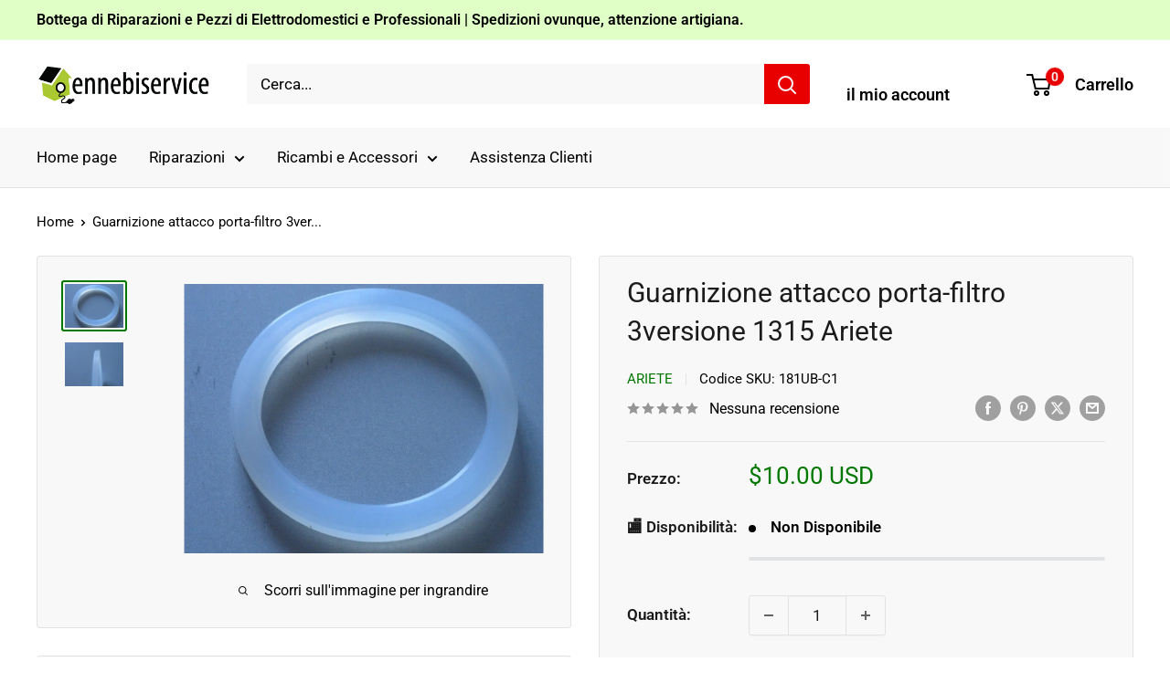

--- FILE ---
content_type: text/html; charset=utf-8
request_url: https://ennebiservice.net/products/guarnizione-attaco-porta-filtro-3-1315-ariete
body_size: 59274
content:
<!doctype html>

<html class="no-js" lang="it">
  <head>
    <meta charset="utf-8">
    <meta name="viewport" content="width=device-width, initial-scale=1.0, height=device-height, minimum-scale=1.0, maximum-scale=1.0">
    <meta name="theme-color" content="#007800">

    <title>Guarnizione attacco porta-filtro 3versione 1315 Ariete</title><meta name="description" content="Guarnizione Attaco Porta/filtro 3 1315 Ariete 0m131531ar0 *affe Roma Silver 0m137700ar0 *cafe Chic Antracite 0m137730ar0 *cafe Chic ARIETE Ennebiservice"><link rel="canonical" href="https://ennebiservice.net/products/guarnizione-attaco-porta-filtro-3-1315-ariete"><link rel="shortcut icon" href="//ennebiservice.net/cdn/shop/files/Logo_casa_96x96.png?v=1613722878" type="image/png"><link rel="preload" as="style" href="//ennebiservice.net/cdn/shop/t/74/assets/theme.css?v=64896656854714595661768388768">
    <link rel="preload" as="script" href="//ennebiservice.net/cdn/shop/t/74/assets/theme.js?v=100952596617660054121768388768">
    <link rel="preconnect" href="https://cdn.shopify.com">
    <link rel="preconnect" href="https://fonts.shopifycdn.com">
    <link rel="dns-prefetch" href="https://productreviews.shopifycdn.com">
    <link rel="dns-prefetch" href="https://ajax.googleapis.com">
    <link rel="dns-prefetch" href="https://maps.googleapis.com">
    <link rel="dns-prefetch" href="https://maps.gstatic.com">

    <meta property="og:type" content="product">
  <meta property="og:title" content="Guarnizione attacco porta-filtro 3versione 1315 Ariete"><meta property="og:image" content="http://ennebiservice.net/cdn/shop/files/Guarnizione-attacco-porta-filtro-3versione--1315-Ariete-ARIETE-1681752992.jpg?v=1684844415">
    <meta property="og:image:secure_url" content="https://ennebiservice.net/cdn/shop/files/Guarnizione-attacco-porta-filtro-3versione--1315-Ariete-ARIETE-1681752992.jpg?v=1684844415">
    <meta property="og:image:width" content="1440">
    <meta property="og:image:height" content="1080">
    <meta property="product:availability" content="out of stock"><meta property="product:price:amount" content="10.00">
  <meta property="product:price:currency" content="USD"><meta property="og:description" content="Guarnizione Attaco Porta/filtro 3 1315 Ariete 0m131531ar0 *affe Roma Silver 0m137700ar0 *cafe Chic Antracite 0m137730ar0 *cafe Chic ARIETE Ennebiservice"><meta property="og:url" content="https://ennebiservice.net/products/guarnizione-attaco-porta-filtro-3-1315-ariete">
<meta property="og:site_name" content="Ennebiservice"><meta name="twitter:card" content="summary"><meta name="twitter:title" content="Guarnizione attacco porta-filtro 3versione 1315 Ariete">
  <meta name="twitter:description" content="Guarnizione Attaco Porta/filtro 3 1315 Ariete 0m131531ar0 *affe Roma Silver 0m137700ar0 *cafe Chic Antracite 0m137730ar0 *cafe Chic Antracite Capsule 0m137701ar0 *cafe Chic Champagne 0m137731ar0 *cafe Chic Champagne Capsule 0m133531ar0 *cafe De Paris Elite 0m133530ar0 *cafe De Paris Nera 0m133540ar0 *cafe De Paris Nera 0m133000ar0 *cafe Florence 0m133040ar0 *cafe Florence 0m133060ar0 *cafe Florence Capsule 0m138501ar0 *cafe Retro Antr. 0m138504ar0 *cafe Retro Aranc. 0m138534ar0 *cafe Retro Aranc.capsule 0m138509ar0 *cafe Retro Crema 0m138503ar0 *cafe Retro Gold 0m138502ar0 *cafe Retro Silver 0m132900ar0 *cafe Roma Deluxe 0m131530ar0 *caffe Roma Antracite 0m131540ar0 *caffe Roma Antracite 0m031530ar0 *caffe Roma Bianca 0m031540ar0 *caffe Roma Bianca 0m131531bf0 *caffe Roma Metall.baffo 0m134530ar0 *carnival Cafe Antracite 0m133100ar0 *elisir Cafe 0m133160ar0 *elisir Cafe Capsule 0m132030ar0 *fashion Cafe Antracite 0m132031ar0 *fashion Cafe Silver 0m130931ar0 *he Best Nera Basic 0m132530ar0 *hollywood Cafe Nera 0m132540ar0 *hollywood Cafe Nera 0m030930ar0 *the Best Bianca 0m030931ar0 *the Best">
  <meta name="twitter:image" content="https://ennebiservice.net/cdn/shop/files/Guarnizione-attacco-porta-filtro-3versione--1315-Ariete-ARIETE-1681752992_600x600_crop_center.jpg?v=1684844415">
    <link rel="preload" href="//ennebiservice.net/cdn/fonts/roboto/roboto_n4.2019d890f07b1852f56ce63ba45b2db45d852cba.woff2" as="font" type="font/woff2" crossorigin><link rel="preload" href="//ennebiservice.net/cdn/fonts/roboto/roboto_n4.2019d890f07b1852f56ce63ba45b2db45d852cba.woff2" as="font" type="font/woff2" crossorigin><style>
  @font-face {
  font-family: Roboto;
  font-weight: 400;
  font-style: normal;
  font-display: swap;
  src: url("//ennebiservice.net/cdn/fonts/roboto/roboto_n4.2019d890f07b1852f56ce63ba45b2db45d852cba.woff2") format("woff2"),
       url("//ennebiservice.net/cdn/fonts/roboto/roboto_n4.238690e0007583582327135619c5f7971652fa9d.woff") format("woff");
}

  @font-face {
  font-family: Roboto;
  font-weight: 400;
  font-style: normal;
  font-display: swap;
  src: url("//ennebiservice.net/cdn/fonts/roboto/roboto_n4.2019d890f07b1852f56ce63ba45b2db45d852cba.woff2") format("woff2"),
       url("//ennebiservice.net/cdn/fonts/roboto/roboto_n4.238690e0007583582327135619c5f7971652fa9d.woff") format("woff");
}

@font-face {
  font-family: Roboto;
  font-weight: 600;
  font-style: normal;
  font-display: swap;
  src: url("//ennebiservice.net/cdn/fonts/roboto/roboto_n6.3d305d5382545b48404c304160aadee38c90ef9d.woff2") format("woff2"),
       url("//ennebiservice.net/cdn/fonts/roboto/roboto_n6.bb37be020157f87e181e5489d5e9137ad60c47a2.woff") format("woff");
}

@font-face {
  font-family: Roboto;
  font-weight: 400;
  font-style: italic;
  font-display: swap;
  src: url("//ennebiservice.net/cdn/fonts/roboto/roboto_i4.57ce898ccda22ee84f49e6b57ae302250655e2d4.woff2") format("woff2"),
       url("//ennebiservice.net/cdn/fonts/roboto/roboto_i4.b21f3bd061cbcb83b824ae8c7671a82587b264bf.woff") format("woff");
}


  @font-face {
  font-family: Roboto;
  font-weight: 700;
  font-style: normal;
  font-display: swap;
  src: url("//ennebiservice.net/cdn/fonts/roboto/roboto_n7.f38007a10afbbde8976c4056bfe890710d51dec2.woff2") format("woff2"),
       url("//ennebiservice.net/cdn/fonts/roboto/roboto_n7.94bfdd3e80c7be00e128703d245c207769d763f9.woff") format("woff");
}

  @font-face {
  font-family: Roboto;
  font-weight: 400;
  font-style: italic;
  font-display: swap;
  src: url("//ennebiservice.net/cdn/fonts/roboto/roboto_i4.57ce898ccda22ee84f49e6b57ae302250655e2d4.woff2") format("woff2"),
       url("//ennebiservice.net/cdn/fonts/roboto/roboto_i4.b21f3bd061cbcb83b824ae8c7671a82587b264bf.woff") format("woff");
}

  @font-face {
  font-family: Roboto;
  font-weight: 700;
  font-style: italic;
  font-display: swap;
  src: url("//ennebiservice.net/cdn/fonts/roboto/roboto_i7.7ccaf9410746f2c53340607c42c43f90a9005937.woff2") format("woff2"),
       url("//ennebiservice.net/cdn/fonts/roboto/roboto_i7.49ec21cdd7148292bffea74c62c0df6e93551516.woff") format("woff");
}


  :root {
    --default-text-font-size : 15px;
    --base-text-font-size    : 17px;
    --heading-font-family    : Roboto, sans-serif;
    --heading-font-weight    : 400;
    --heading-font-style     : normal;
    --text-font-family       : Roboto, sans-serif;
    --text-font-weight       : 400;
    --text-font-style        : normal;
    --text-font-bolder-weight: 600;
    --text-link-decoration   : underline;

    --text-color               : #000000;
    --text-color-rgb           : 0, 0, 0;
    --heading-color            : #1c1b1b;
    --border-color             : #e1e3e4;
    --border-color-rgb         : 225, 227, 228;
    --form-border-color        : #d4d6d8;
    --accent-color             : #007800;
    --accent-color-rgb         : 0, 120, 0;
    --link-color               : #007800;
    --link-color-hover         : #002b00;
    --background               : #ffffff;
    --secondary-background     : #f8f8f8;
    --secondary-background-rgb : 248, 248, 248;
    --accent-background        : rgba(0, 120, 0, 0.08);

    --input-background: #f8f8f8;

    --error-color       : #ff0000;
    --error-background  : rgba(255, 0, 0, 0.07);
    --success-color     : #00aa00;
    --success-background: rgba(0, 170, 0, 0.11);

    --primary-button-background      : #008a00;
    --primary-button-background-rgb  : 0, 138, 0;
    --primary-button-text-color      : #ffffff;
    --secondary-button-background    : #008a00;
    --secondary-button-background-rgb: 0, 138, 0;
    --secondary-button-text-color    : #ffffff;

    --header-background      : #ffffff;
    --header-text-color      : #000000;
    --header-light-text-color: #ffffff;
    --header-border-color    : rgba(255, 255, 255, 0.3);
    --header-accent-color    : #e80000;

    --footer-background-color:    #f8f8f8;
    --footer-heading-text-color:  #1c1b1b;
    --footer-body-text-color:     #1c1b1b;
    --footer-body-text-color-rgb: 28, 27, 27;
    --footer-accent-color:        #07b507;
    --footer-accent-color-rgb:    7, 181, 7;
    --footer-border:              none;
    
    --flickity-arrow-color: #abb1b4;--product-on-sale-accent           : #b80000;
    --product-on-sale-accent-rgb       : 184, 0, 0;
    --product-on-sale-color            : #ffffff;
    --product-in-stock-color           : #008a00;
    --product-low-stock-color          : #ee0000;
    --product-sold-out-color           : #8a9297;
    --product-custom-label-1-background: #008a00;
    --product-custom-label-1-color     : #ffffff;
    --product-custom-label-2-background: #00a500;
    --product-custom-label-2-color     : #ffffff;
    --product-review-star-color        : #daa200;

    --mobile-container-gutter : 20px;
    --desktop-container-gutter: 40px;

    /* Shopify related variables */
    --payment-terms-background-color: #ffffff;
  }
</style>

<script>
  // IE11 does not have support for CSS variables, so we have to polyfill them
  if (!(((window || {}).CSS || {}).supports && window.CSS.supports('(--a: 0)'))) {
    const script = document.createElement('script');
    script.type = 'text/javascript';
    script.src = 'https://cdn.jsdelivr.net/npm/css-vars-ponyfill@2';
    script.onload = function() {
      cssVars({});
    };

    document.getElementsByTagName('head')[0].appendChild(script);
  }
</script>


    <script>window.performance && window.performance.mark && window.performance.mark('shopify.content_for_header.start');</script><meta name="google-site-verification" content="Qd6INmN3bIVtxO0eSMQAOF5I158S0_Vdt_H8VS2VW_0">
<meta name="google-site-verification" content="RfShn20bA5leWquust8oIVJ6LMOR0GvxBv16HcvpH4o">
<meta name="facebook-domain-verification" content="rpp81htn73n5bbcisglaoq8g5k1l0l">
<meta name="facebook-domain-verification" content="lvvyxcclhuds6vj0qd06y3c1ylyief">
<meta name="facebook-domain-verification" content="0kasdi80uy0w3f3p5r3inkg8eqnq66">
<meta name="facebook-domain-verification" content="tliuqzp6vrpnomrpdfpgzjdb5kyw0k">
<meta name="google-site-verification" content="8Mw5eUgMZIfQ9h-hMk2pIvL1zelXiX2C0xJZiz36xSg">
<meta id="shopify-digital-wallet" name="shopify-digital-wallet" content="/50800099500/digital_wallets/dialog">
<meta name="shopify-checkout-api-token" content="ba64c1188fd861ae94eef7653bdea70d">
<meta id="in-context-paypal-metadata" data-shop-id="50800099500" data-venmo-supported="false" data-environment="production" data-locale="it_IT" data-paypal-v4="true" data-currency="USD">
<link rel="alternate" hreflang="x-default" href="https://ennebiservice.it/products/guarnizione-attaco-porta-filtro-3-1315-ariete">
<link rel="alternate" hreflang="it" href="https://ennebiservice.it/products/guarnizione-attaco-porta-filtro-3-1315-ariete">
<link rel="alternate" hreflang="it-SR" href="https://ennebiservice.net/products/guarnizione-attaco-porta-filtro-3-1315-ariete">
<link rel="alternate" hreflang="es-SR" href="https://ennebiservice.net/es/products/guarnizione-attaco-porta-filtro-3-1315-ariete">
<link rel="alternate" hreflang="fr-SR" href="https://ennebiservice.net/fr/products/guarnizione-attaco-porta-filtro-3-1315-ariete">
<link rel="alternate" hreflang="en-SR" href="https://ennebiservice.net/en/products/guarnizione-attaco-porta-filtro-3-1315-ariete">
<link rel="alternate" hreflang="pt-SR" href="https://ennebiservice.net/pt-pt/products/guarnizione-attaco-porta-filtro-3-1315-ariete">
<link rel="alternate" hreflang="de-SR" href="https://ennebiservice.net/de/products/guarnizione-attaco-porta-filtro-3-1315-ariete">
<link rel="alternate" hreflang="it-BQ" href="https://ennebiservice.net/products/guarnizione-attaco-porta-filtro-3-1315-ariete">
<link rel="alternate" hreflang="es-BQ" href="https://ennebiservice.net/es/products/guarnizione-attaco-porta-filtro-3-1315-ariete">
<link rel="alternate" hreflang="fr-BQ" href="https://ennebiservice.net/fr/products/guarnizione-attaco-porta-filtro-3-1315-ariete">
<link rel="alternate" hreflang="en-BQ" href="https://ennebiservice.net/en/products/guarnizione-attaco-porta-filtro-3-1315-ariete">
<link rel="alternate" hreflang="pt-BQ" href="https://ennebiservice.net/pt-pt/products/guarnizione-attaco-porta-filtro-3-1315-ariete">
<link rel="alternate" hreflang="de-BQ" href="https://ennebiservice.net/de/products/guarnizione-attaco-porta-filtro-3-1315-ariete">
<link rel="alternate" hreflang="it-FK" href="https://ennebiservice.net/products/guarnizione-attaco-porta-filtro-3-1315-ariete">
<link rel="alternate" hreflang="es-FK" href="https://ennebiservice.net/es/products/guarnizione-attaco-porta-filtro-3-1315-ariete">
<link rel="alternate" hreflang="fr-FK" href="https://ennebiservice.net/fr/products/guarnizione-attaco-porta-filtro-3-1315-ariete">
<link rel="alternate" hreflang="en-FK" href="https://ennebiservice.net/en/products/guarnizione-attaco-porta-filtro-3-1315-ariete">
<link rel="alternate" hreflang="pt-FK" href="https://ennebiservice.net/pt-pt/products/guarnizione-attaco-porta-filtro-3-1315-ariete">
<link rel="alternate" hreflang="de-FK" href="https://ennebiservice.net/de/products/guarnizione-attaco-porta-filtro-3-1315-ariete">
<link rel="alternate" hreflang="it-GY" href="https://ennebiservice.net/products/guarnizione-attaco-porta-filtro-3-1315-ariete">
<link rel="alternate" hreflang="es-GY" href="https://ennebiservice.net/es/products/guarnizione-attaco-porta-filtro-3-1315-ariete">
<link rel="alternate" hreflang="fr-GY" href="https://ennebiservice.net/fr/products/guarnizione-attaco-porta-filtro-3-1315-ariete">
<link rel="alternate" hreflang="en-GY" href="https://ennebiservice.net/en/products/guarnizione-attaco-porta-filtro-3-1315-ariete">
<link rel="alternate" hreflang="pt-GY" href="https://ennebiservice.net/pt-pt/products/guarnizione-attaco-porta-filtro-3-1315-ariete">
<link rel="alternate" hreflang="de-GY" href="https://ennebiservice.net/de/products/guarnizione-attaco-porta-filtro-3-1315-ariete">
<link rel="alternate" hreflang="it-GF" href="https://ennebiservice.net/products/guarnizione-attaco-porta-filtro-3-1315-ariete">
<link rel="alternate" hreflang="es-GF" href="https://ennebiservice.net/es/products/guarnizione-attaco-porta-filtro-3-1315-ariete">
<link rel="alternate" hreflang="fr-GF" href="https://ennebiservice.net/fr/products/guarnizione-attaco-porta-filtro-3-1315-ariete">
<link rel="alternate" hreflang="en-GF" href="https://ennebiservice.net/en/products/guarnizione-attaco-porta-filtro-3-1315-ariete">
<link rel="alternate" hreflang="pt-GF" href="https://ennebiservice.net/pt-pt/products/guarnizione-attaco-porta-filtro-3-1315-ariete">
<link rel="alternate" hreflang="de-GF" href="https://ennebiservice.net/de/products/guarnizione-attaco-porta-filtro-3-1315-ariete">
<link rel="alternate" hreflang="it-EC" href="https://ennebiservice.net/products/guarnizione-attaco-porta-filtro-3-1315-ariete">
<link rel="alternate" hreflang="es-EC" href="https://ennebiservice.net/es/products/guarnizione-attaco-porta-filtro-3-1315-ariete">
<link rel="alternate" hreflang="fr-EC" href="https://ennebiservice.net/fr/products/guarnizione-attaco-porta-filtro-3-1315-ariete">
<link rel="alternate" hreflang="en-EC" href="https://ennebiservice.net/en/products/guarnizione-attaco-porta-filtro-3-1315-ariete">
<link rel="alternate" hreflang="pt-EC" href="https://ennebiservice.net/pt-pt/products/guarnizione-attaco-porta-filtro-3-1315-ariete">
<link rel="alternate" hreflang="de-EC" href="https://ennebiservice.net/de/products/guarnizione-attaco-porta-filtro-3-1315-ariete">
<link rel="alternate" hreflang="it-GS" href="https://ennebiservice.net/products/guarnizione-attaco-porta-filtro-3-1315-ariete">
<link rel="alternate" hreflang="es-GS" href="https://ennebiservice.net/es/products/guarnizione-attaco-porta-filtro-3-1315-ariete">
<link rel="alternate" hreflang="fr-GS" href="https://ennebiservice.net/fr/products/guarnizione-attaco-porta-filtro-3-1315-ariete">
<link rel="alternate" hreflang="en-GS" href="https://ennebiservice.net/en/products/guarnizione-attaco-porta-filtro-3-1315-ariete">
<link rel="alternate" hreflang="pt-GS" href="https://ennebiservice.net/pt-pt/products/guarnizione-attaco-porta-filtro-3-1315-ariete">
<link rel="alternate" hreflang="de-GS" href="https://ennebiservice.net/de/products/guarnizione-attaco-porta-filtro-3-1315-ariete">
<link rel="alternate" hreflang="it-TF" href="https://ennebiservice.net/products/guarnizione-attaco-porta-filtro-3-1315-ariete">
<link rel="alternate" hreflang="es-TF" href="https://ennebiservice.net/es/products/guarnizione-attaco-porta-filtro-3-1315-ariete">
<link rel="alternate" hreflang="fr-TF" href="https://ennebiservice.net/fr/products/guarnizione-attaco-porta-filtro-3-1315-ariete">
<link rel="alternate" hreflang="en-TF" href="https://ennebiservice.net/en/products/guarnizione-attaco-porta-filtro-3-1315-ariete">
<link rel="alternate" hreflang="pt-TF" href="https://ennebiservice.net/pt-pt/products/guarnizione-attaco-porta-filtro-3-1315-ariete">
<link rel="alternate" hreflang="de-TF" href="https://ennebiservice.net/de/products/guarnizione-attaco-porta-filtro-3-1315-ariete">
<link rel="alternate" hreflang="it-AU" href="https://ennebiservice.net/products/guarnizione-attaco-porta-filtro-3-1315-ariete">
<link rel="alternate" hreflang="es-AU" href="https://ennebiservice.net/es/products/guarnizione-attaco-porta-filtro-3-1315-ariete">
<link rel="alternate" hreflang="fr-AU" href="https://ennebiservice.net/fr/products/guarnizione-attaco-porta-filtro-3-1315-ariete">
<link rel="alternate" hreflang="en-AU" href="https://ennebiservice.net/en/products/guarnizione-attaco-porta-filtro-3-1315-ariete">
<link rel="alternate" hreflang="pt-AU" href="https://ennebiservice.net/pt-pt/products/guarnizione-attaco-porta-filtro-3-1315-ariete">
<link rel="alternate" hreflang="de-AU" href="https://ennebiservice.net/de/products/guarnizione-attaco-porta-filtro-3-1315-ariete">
<link rel="alternate" hreflang="it-FJ" href="https://ennebiservice.net/products/guarnizione-attaco-porta-filtro-3-1315-ariete">
<link rel="alternate" hreflang="es-FJ" href="https://ennebiservice.net/es/products/guarnizione-attaco-porta-filtro-3-1315-ariete">
<link rel="alternate" hreflang="fr-FJ" href="https://ennebiservice.net/fr/products/guarnizione-attaco-porta-filtro-3-1315-ariete">
<link rel="alternate" hreflang="en-FJ" href="https://ennebiservice.net/en/products/guarnizione-attaco-porta-filtro-3-1315-ariete">
<link rel="alternate" hreflang="pt-FJ" href="https://ennebiservice.net/pt-pt/products/guarnizione-attaco-porta-filtro-3-1315-ariete">
<link rel="alternate" hreflang="de-FJ" href="https://ennebiservice.net/de/products/guarnizione-attaco-porta-filtro-3-1315-ariete">
<link rel="alternate" hreflang="it-NF" href="https://ennebiservice.net/products/guarnizione-attaco-porta-filtro-3-1315-ariete">
<link rel="alternate" hreflang="es-NF" href="https://ennebiservice.net/es/products/guarnizione-attaco-porta-filtro-3-1315-ariete">
<link rel="alternate" hreflang="fr-NF" href="https://ennebiservice.net/fr/products/guarnizione-attaco-porta-filtro-3-1315-ariete">
<link rel="alternate" hreflang="en-NF" href="https://ennebiservice.net/en/products/guarnizione-attaco-porta-filtro-3-1315-ariete">
<link rel="alternate" hreflang="pt-NF" href="https://ennebiservice.net/pt-pt/products/guarnizione-attaco-porta-filtro-3-1315-ariete">
<link rel="alternate" hreflang="de-NF" href="https://ennebiservice.net/de/products/guarnizione-attaco-porta-filtro-3-1315-ariete">
<link rel="alternate" hreflang="it-CK" href="https://ennebiservice.net/products/guarnizione-attaco-porta-filtro-3-1315-ariete">
<link rel="alternate" hreflang="es-CK" href="https://ennebiservice.net/es/products/guarnizione-attaco-porta-filtro-3-1315-ariete">
<link rel="alternate" hreflang="fr-CK" href="https://ennebiservice.net/fr/products/guarnizione-attaco-porta-filtro-3-1315-ariete">
<link rel="alternate" hreflang="en-CK" href="https://ennebiservice.net/en/products/guarnizione-attaco-porta-filtro-3-1315-ariete">
<link rel="alternate" hreflang="pt-CK" href="https://ennebiservice.net/pt-pt/products/guarnizione-attaco-porta-filtro-3-1315-ariete">
<link rel="alternate" hreflang="de-CK" href="https://ennebiservice.net/de/products/guarnizione-attaco-porta-filtro-3-1315-ariete">
<link rel="alternate" hreflang="it-PN" href="https://ennebiservice.net/products/guarnizione-attaco-porta-filtro-3-1315-ariete">
<link rel="alternate" hreflang="es-PN" href="https://ennebiservice.net/es/products/guarnizione-attaco-porta-filtro-3-1315-ariete">
<link rel="alternate" hreflang="fr-PN" href="https://ennebiservice.net/fr/products/guarnizione-attaco-porta-filtro-3-1315-ariete">
<link rel="alternate" hreflang="en-PN" href="https://ennebiservice.net/en/products/guarnizione-attaco-porta-filtro-3-1315-ariete">
<link rel="alternate" hreflang="pt-PN" href="https://ennebiservice.net/pt-pt/products/guarnizione-attaco-porta-filtro-3-1315-ariete">
<link rel="alternate" hreflang="de-PN" href="https://ennebiservice.net/de/products/guarnizione-attaco-porta-filtro-3-1315-ariete">
<link rel="alternate" hreflang="it-SB" href="https://ennebiservice.net/products/guarnizione-attaco-porta-filtro-3-1315-ariete">
<link rel="alternate" hreflang="es-SB" href="https://ennebiservice.net/es/products/guarnizione-attaco-porta-filtro-3-1315-ariete">
<link rel="alternate" hreflang="fr-SB" href="https://ennebiservice.net/fr/products/guarnizione-attaco-porta-filtro-3-1315-ariete">
<link rel="alternate" hreflang="en-SB" href="https://ennebiservice.net/en/products/guarnizione-attaco-porta-filtro-3-1315-ariete">
<link rel="alternate" hreflang="pt-SB" href="https://ennebiservice.net/pt-pt/products/guarnizione-attaco-porta-filtro-3-1315-ariete">
<link rel="alternate" hreflang="de-SB" href="https://ennebiservice.net/de/products/guarnizione-attaco-porta-filtro-3-1315-ariete">
<link rel="alternate" hreflang="it-KI" href="https://ennebiservice.net/products/guarnizione-attaco-porta-filtro-3-1315-ariete">
<link rel="alternate" hreflang="es-KI" href="https://ennebiservice.net/es/products/guarnizione-attaco-porta-filtro-3-1315-ariete">
<link rel="alternate" hreflang="fr-KI" href="https://ennebiservice.net/fr/products/guarnizione-attaco-porta-filtro-3-1315-ariete">
<link rel="alternate" hreflang="en-KI" href="https://ennebiservice.net/en/products/guarnizione-attaco-porta-filtro-3-1315-ariete">
<link rel="alternate" hreflang="pt-KI" href="https://ennebiservice.net/pt-pt/products/guarnizione-attaco-porta-filtro-3-1315-ariete">
<link rel="alternate" hreflang="de-KI" href="https://ennebiservice.net/de/products/guarnizione-attaco-porta-filtro-3-1315-ariete">
<link rel="alternate" hreflang="it-NR" href="https://ennebiservice.net/products/guarnizione-attaco-porta-filtro-3-1315-ariete">
<link rel="alternate" hreflang="es-NR" href="https://ennebiservice.net/es/products/guarnizione-attaco-porta-filtro-3-1315-ariete">
<link rel="alternate" hreflang="fr-NR" href="https://ennebiservice.net/fr/products/guarnizione-attaco-porta-filtro-3-1315-ariete">
<link rel="alternate" hreflang="en-NR" href="https://ennebiservice.net/en/products/guarnizione-attaco-porta-filtro-3-1315-ariete">
<link rel="alternate" hreflang="pt-NR" href="https://ennebiservice.net/pt-pt/products/guarnizione-attaco-porta-filtro-3-1315-ariete">
<link rel="alternate" hreflang="de-NR" href="https://ennebiservice.net/de/products/guarnizione-attaco-porta-filtro-3-1315-ariete">
<link rel="alternate" hreflang="it-NU" href="https://ennebiservice.net/products/guarnizione-attaco-porta-filtro-3-1315-ariete">
<link rel="alternate" hreflang="es-NU" href="https://ennebiservice.net/es/products/guarnizione-attaco-porta-filtro-3-1315-ariete">
<link rel="alternate" hreflang="fr-NU" href="https://ennebiservice.net/fr/products/guarnizione-attaco-porta-filtro-3-1315-ariete">
<link rel="alternate" hreflang="en-NU" href="https://ennebiservice.net/en/products/guarnizione-attaco-porta-filtro-3-1315-ariete">
<link rel="alternate" hreflang="pt-NU" href="https://ennebiservice.net/pt-pt/products/guarnizione-attaco-porta-filtro-3-1315-ariete">
<link rel="alternate" hreflang="de-NU" href="https://ennebiservice.net/de/products/guarnizione-attaco-porta-filtro-3-1315-ariete">
<link rel="alternate" hreflang="it-NC" href="https://ennebiservice.net/products/guarnizione-attaco-porta-filtro-3-1315-ariete">
<link rel="alternate" hreflang="es-NC" href="https://ennebiservice.net/es/products/guarnizione-attaco-porta-filtro-3-1315-ariete">
<link rel="alternate" hreflang="fr-NC" href="https://ennebiservice.net/fr/products/guarnizione-attaco-porta-filtro-3-1315-ariete">
<link rel="alternate" hreflang="en-NC" href="https://ennebiservice.net/en/products/guarnizione-attaco-porta-filtro-3-1315-ariete">
<link rel="alternate" hreflang="pt-NC" href="https://ennebiservice.net/pt-pt/products/guarnizione-attaco-porta-filtro-3-1315-ariete">
<link rel="alternate" hreflang="de-NC" href="https://ennebiservice.net/de/products/guarnizione-attaco-porta-filtro-3-1315-ariete">
<link rel="alternate" hreflang="it-NZ" href="https://ennebiservice.net/products/guarnizione-attaco-porta-filtro-3-1315-ariete">
<link rel="alternate" hreflang="es-NZ" href="https://ennebiservice.net/es/products/guarnizione-attaco-porta-filtro-3-1315-ariete">
<link rel="alternate" hreflang="fr-NZ" href="https://ennebiservice.net/fr/products/guarnizione-attaco-porta-filtro-3-1315-ariete">
<link rel="alternate" hreflang="en-NZ" href="https://ennebiservice.net/en/products/guarnizione-attaco-porta-filtro-3-1315-ariete">
<link rel="alternate" hreflang="pt-NZ" href="https://ennebiservice.net/pt-pt/products/guarnizione-attaco-porta-filtro-3-1315-ariete">
<link rel="alternate" hreflang="de-NZ" href="https://ennebiservice.net/de/products/guarnizione-attaco-porta-filtro-3-1315-ariete">
<link rel="alternate" hreflang="it-PG" href="https://ennebiservice.net/products/guarnizione-attaco-porta-filtro-3-1315-ariete">
<link rel="alternate" hreflang="es-PG" href="https://ennebiservice.net/es/products/guarnizione-attaco-porta-filtro-3-1315-ariete">
<link rel="alternate" hreflang="fr-PG" href="https://ennebiservice.net/fr/products/guarnizione-attaco-porta-filtro-3-1315-ariete">
<link rel="alternate" hreflang="en-PG" href="https://ennebiservice.net/en/products/guarnizione-attaco-porta-filtro-3-1315-ariete">
<link rel="alternate" hreflang="pt-PG" href="https://ennebiservice.net/pt-pt/products/guarnizione-attaco-porta-filtro-3-1315-ariete">
<link rel="alternate" hreflang="de-PG" href="https://ennebiservice.net/de/products/guarnizione-attaco-porta-filtro-3-1315-ariete">
<link rel="alternate" hreflang="it-PF" href="https://ennebiservice.net/products/guarnizione-attaco-porta-filtro-3-1315-ariete">
<link rel="alternate" hreflang="es-PF" href="https://ennebiservice.net/es/products/guarnizione-attaco-porta-filtro-3-1315-ariete">
<link rel="alternate" hreflang="fr-PF" href="https://ennebiservice.net/fr/products/guarnizione-attaco-porta-filtro-3-1315-ariete">
<link rel="alternate" hreflang="en-PF" href="https://ennebiservice.net/en/products/guarnizione-attaco-porta-filtro-3-1315-ariete">
<link rel="alternate" hreflang="pt-PF" href="https://ennebiservice.net/pt-pt/products/guarnizione-attaco-porta-filtro-3-1315-ariete">
<link rel="alternate" hreflang="de-PF" href="https://ennebiservice.net/de/products/guarnizione-attaco-porta-filtro-3-1315-ariete">
<link rel="alternate" hreflang="it-WS" href="https://ennebiservice.net/products/guarnizione-attaco-porta-filtro-3-1315-ariete">
<link rel="alternate" hreflang="es-WS" href="https://ennebiservice.net/es/products/guarnizione-attaco-porta-filtro-3-1315-ariete">
<link rel="alternate" hreflang="fr-WS" href="https://ennebiservice.net/fr/products/guarnizione-attaco-porta-filtro-3-1315-ariete">
<link rel="alternate" hreflang="en-WS" href="https://ennebiservice.net/en/products/guarnizione-attaco-porta-filtro-3-1315-ariete">
<link rel="alternate" hreflang="pt-WS" href="https://ennebiservice.net/pt-pt/products/guarnizione-attaco-porta-filtro-3-1315-ariete">
<link rel="alternate" hreflang="de-WS" href="https://ennebiservice.net/de/products/guarnizione-attaco-porta-filtro-3-1315-ariete">
<link rel="alternate" hreflang="it-TL" href="https://ennebiservice.net/products/guarnizione-attaco-porta-filtro-3-1315-ariete">
<link rel="alternate" hreflang="es-TL" href="https://ennebiservice.net/es/products/guarnizione-attaco-porta-filtro-3-1315-ariete">
<link rel="alternate" hreflang="fr-TL" href="https://ennebiservice.net/fr/products/guarnizione-attaco-porta-filtro-3-1315-ariete">
<link rel="alternate" hreflang="en-TL" href="https://ennebiservice.net/en/products/guarnizione-attaco-porta-filtro-3-1315-ariete">
<link rel="alternate" hreflang="pt-TL" href="https://ennebiservice.net/pt-pt/products/guarnizione-attaco-porta-filtro-3-1315-ariete">
<link rel="alternate" hreflang="de-TL" href="https://ennebiservice.net/de/products/guarnizione-attaco-porta-filtro-3-1315-ariete">
<link rel="alternate" hreflang="it-TK" href="https://ennebiservice.net/products/guarnizione-attaco-porta-filtro-3-1315-ariete">
<link rel="alternate" hreflang="es-TK" href="https://ennebiservice.net/es/products/guarnizione-attaco-porta-filtro-3-1315-ariete">
<link rel="alternate" hreflang="fr-TK" href="https://ennebiservice.net/fr/products/guarnizione-attaco-porta-filtro-3-1315-ariete">
<link rel="alternate" hreflang="en-TK" href="https://ennebiservice.net/en/products/guarnizione-attaco-porta-filtro-3-1315-ariete">
<link rel="alternate" hreflang="pt-TK" href="https://ennebiservice.net/pt-pt/products/guarnizione-attaco-porta-filtro-3-1315-ariete">
<link rel="alternate" hreflang="de-TK" href="https://ennebiservice.net/de/products/guarnizione-attaco-porta-filtro-3-1315-ariete">
<link rel="alternate" hreflang="it-TO" href="https://ennebiservice.net/products/guarnizione-attaco-porta-filtro-3-1315-ariete">
<link rel="alternate" hreflang="es-TO" href="https://ennebiservice.net/es/products/guarnizione-attaco-porta-filtro-3-1315-ariete">
<link rel="alternate" hreflang="fr-TO" href="https://ennebiservice.net/fr/products/guarnizione-attaco-porta-filtro-3-1315-ariete">
<link rel="alternate" hreflang="en-TO" href="https://ennebiservice.net/en/products/guarnizione-attaco-porta-filtro-3-1315-ariete">
<link rel="alternate" hreflang="pt-TO" href="https://ennebiservice.net/pt-pt/products/guarnizione-attaco-porta-filtro-3-1315-ariete">
<link rel="alternate" hreflang="de-TO" href="https://ennebiservice.net/de/products/guarnizione-attaco-porta-filtro-3-1315-ariete">
<link rel="alternate" hreflang="it-TV" href="https://ennebiservice.net/products/guarnizione-attaco-porta-filtro-3-1315-ariete">
<link rel="alternate" hreflang="es-TV" href="https://ennebiservice.net/es/products/guarnizione-attaco-porta-filtro-3-1315-ariete">
<link rel="alternate" hreflang="fr-TV" href="https://ennebiservice.net/fr/products/guarnizione-attaco-porta-filtro-3-1315-ariete">
<link rel="alternate" hreflang="en-TV" href="https://ennebiservice.net/en/products/guarnizione-attaco-porta-filtro-3-1315-ariete">
<link rel="alternate" hreflang="pt-TV" href="https://ennebiservice.net/pt-pt/products/guarnizione-attaco-porta-filtro-3-1315-ariete">
<link rel="alternate" hreflang="de-TV" href="https://ennebiservice.net/de/products/guarnizione-attaco-porta-filtro-3-1315-ariete">
<link rel="alternate" hreflang="it-VU" href="https://ennebiservice.net/products/guarnizione-attaco-porta-filtro-3-1315-ariete">
<link rel="alternate" hreflang="es-VU" href="https://ennebiservice.net/es/products/guarnizione-attaco-porta-filtro-3-1315-ariete">
<link rel="alternate" hreflang="fr-VU" href="https://ennebiservice.net/fr/products/guarnizione-attaco-porta-filtro-3-1315-ariete">
<link rel="alternate" hreflang="en-VU" href="https://ennebiservice.net/en/products/guarnizione-attaco-porta-filtro-3-1315-ariete">
<link rel="alternate" hreflang="pt-VU" href="https://ennebiservice.net/pt-pt/products/guarnizione-attaco-porta-filtro-3-1315-ariete">
<link rel="alternate" hreflang="de-VU" href="https://ennebiservice.net/de/products/guarnizione-attaco-porta-filtro-3-1315-ariete">
<link rel="alternate" hreflang="it-WF" href="https://ennebiservice.net/products/guarnizione-attaco-porta-filtro-3-1315-ariete">
<link rel="alternate" hreflang="es-WF" href="https://ennebiservice.net/es/products/guarnizione-attaco-porta-filtro-3-1315-ariete">
<link rel="alternate" hreflang="fr-WF" href="https://ennebiservice.net/fr/products/guarnizione-attaco-porta-filtro-3-1315-ariete">
<link rel="alternate" hreflang="en-WF" href="https://ennebiservice.net/en/products/guarnizione-attaco-porta-filtro-3-1315-ariete">
<link rel="alternate" hreflang="pt-WF" href="https://ennebiservice.net/pt-pt/products/guarnizione-attaco-porta-filtro-3-1315-ariete">
<link rel="alternate" hreflang="de-WF" href="https://ennebiservice.net/de/products/guarnizione-attaco-porta-filtro-3-1315-ariete">
<link rel="alternate" hreflang="it-TC" href="https://ennebiservice.net/products/guarnizione-attaco-porta-filtro-3-1315-ariete">
<link rel="alternate" hreflang="es-TC" href="https://ennebiservice.net/es/products/guarnizione-attaco-porta-filtro-3-1315-ariete">
<link rel="alternate" hreflang="fr-TC" href="https://ennebiservice.net/fr/products/guarnizione-attaco-porta-filtro-3-1315-ariete">
<link rel="alternate" hreflang="en-TC" href="https://ennebiservice.net/en/products/guarnizione-attaco-porta-filtro-3-1315-ariete">
<link rel="alternate" hreflang="pt-TC" href="https://ennebiservice.net/pt-pt/products/guarnizione-attaco-porta-filtro-3-1315-ariete">
<link rel="alternate" hreflang="de-TC" href="https://ennebiservice.net/de/products/guarnizione-attaco-porta-filtro-3-1315-ariete">
<link rel="alternate" hreflang="it-TT" href="https://ennebiservice.net/products/guarnizione-attaco-porta-filtro-3-1315-ariete">
<link rel="alternate" hreflang="es-TT" href="https://ennebiservice.net/es/products/guarnizione-attaco-porta-filtro-3-1315-ariete">
<link rel="alternate" hreflang="fr-TT" href="https://ennebiservice.net/fr/products/guarnizione-attaco-porta-filtro-3-1315-ariete">
<link rel="alternate" hreflang="en-TT" href="https://ennebiservice.net/en/products/guarnizione-attaco-porta-filtro-3-1315-ariete">
<link rel="alternate" hreflang="pt-TT" href="https://ennebiservice.net/pt-pt/products/guarnizione-attaco-porta-filtro-3-1315-ariete">
<link rel="alternate" hreflang="de-TT" href="https://ennebiservice.net/de/products/guarnizione-attaco-porta-filtro-3-1315-ariete">
<link rel="alternate" hreflang="it-PM" href="https://ennebiservice.net/products/guarnizione-attaco-porta-filtro-3-1315-ariete">
<link rel="alternate" hreflang="es-PM" href="https://ennebiservice.net/es/products/guarnizione-attaco-porta-filtro-3-1315-ariete">
<link rel="alternate" hreflang="fr-PM" href="https://ennebiservice.net/fr/products/guarnizione-attaco-porta-filtro-3-1315-ariete">
<link rel="alternate" hreflang="en-PM" href="https://ennebiservice.net/en/products/guarnizione-attaco-porta-filtro-3-1315-ariete">
<link rel="alternate" hreflang="pt-PM" href="https://ennebiservice.net/pt-pt/products/guarnizione-attaco-porta-filtro-3-1315-ariete">
<link rel="alternate" hreflang="de-PM" href="https://ennebiservice.net/de/products/guarnizione-attaco-porta-filtro-3-1315-ariete">
<link rel="alternate" hreflang="it-BL" href="https://ennebiservice.net/products/guarnizione-attaco-porta-filtro-3-1315-ariete">
<link rel="alternate" hreflang="es-BL" href="https://ennebiservice.net/es/products/guarnizione-attaco-porta-filtro-3-1315-ariete">
<link rel="alternate" hreflang="fr-BL" href="https://ennebiservice.net/fr/products/guarnizione-attaco-porta-filtro-3-1315-ariete">
<link rel="alternate" hreflang="en-BL" href="https://ennebiservice.net/en/products/guarnizione-attaco-porta-filtro-3-1315-ariete">
<link rel="alternate" hreflang="pt-BL" href="https://ennebiservice.net/pt-pt/products/guarnizione-attaco-porta-filtro-3-1315-ariete">
<link rel="alternate" hreflang="de-BL" href="https://ennebiservice.net/de/products/guarnizione-attaco-porta-filtro-3-1315-ariete">
<link rel="alternate" hreflang="it-VC" href="https://ennebiservice.net/products/guarnizione-attaco-porta-filtro-3-1315-ariete">
<link rel="alternate" hreflang="es-VC" href="https://ennebiservice.net/es/products/guarnizione-attaco-porta-filtro-3-1315-ariete">
<link rel="alternate" hreflang="fr-VC" href="https://ennebiservice.net/fr/products/guarnizione-attaco-porta-filtro-3-1315-ariete">
<link rel="alternate" hreflang="en-VC" href="https://ennebiservice.net/en/products/guarnizione-attaco-porta-filtro-3-1315-ariete">
<link rel="alternate" hreflang="pt-VC" href="https://ennebiservice.net/pt-pt/products/guarnizione-attaco-porta-filtro-3-1315-ariete">
<link rel="alternate" hreflang="de-VC" href="https://ennebiservice.net/de/products/guarnizione-attaco-porta-filtro-3-1315-ariete">
<link rel="alternate" hreflang="it-SX" href="https://ennebiservice.net/products/guarnizione-attaco-porta-filtro-3-1315-ariete">
<link rel="alternate" hreflang="es-SX" href="https://ennebiservice.net/es/products/guarnizione-attaco-porta-filtro-3-1315-ariete">
<link rel="alternate" hreflang="fr-SX" href="https://ennebiservice.net/fr/products/guarnizione-attaco-porta-filtro-3-1315-ariete">
<link rel="alternate" hreflang="en-SX" href="https://ennebiservice.net/en/products/guarnizione-attaco-porta-filtro-3-1315-ariete">
<link rel="alternate" hreflang="pt-SX" href="https://ennebiservice.net/pt-pt/products/guarnizione-attaco-porta-filtro-3-1315-ariete">
<link rel="alternate" hreflang="de-SX" href="https://ennebiservice.net/de/products/guarnizione-attaco-porta-filtro-3-1315-ariete">
<link rel="alternate" hreflang="it-MF" href="https://ennebiservice.net/products/guarnizione-attaco-porta-filtro-3-1315-ariete">
<link rel="alternate" hreflang="es-MF" href="https://ennebiservice.net/es/products/guarnizione-attaco-porta-filtro-3-1315-ariete">
<link rel="alternate" hreflang="fr-MF" href="https://ennebiservice.net/fr/products/guarnizione-attaco-porta-filtro-3-1315-ariete">
<link rel="alternate" hreflang="en-MF" href="https://ennebiservice.net/en/products/guarnizione-attaco-porta-filtro-3-1315-ariete">
<link rel="alternate" hreflang="pt-MF" href="https://ennebiservice.net/pt-pt/products/guarnizione-attaco-porta-filtro-3-1315-ariete">
<link rel="alternate" hreflang="de-MF" href="https://ennebiservice.net/de/products/guarnizione-attaco-porta-filtro-3-1315-ariete">
<link rel="alternate" hreflang="it-LC" href="https://ennebiservice.net/products/guarnizione-attaco-porta-filtro-3-1315-ariete">
<link rel="alternate" hreflang="es-LC" href="https://ennebiservice.net/es/products/guarnizione-attaco-porta-filtro-3-1315-ariete">
<link rel="alternate" hreflang="fr-LC" href="https://ennebiservice.net/fr/products/guarnizione-attaco-porta-filtro-3-1315-ariete">
<link rel="alternate" hreflang="en-LC" href="https://ennebiservice.net/en/products/guarnizione-attaco-porta-filtro-3-1315-ariete">
<link rel="alternate" hreflang="pt-LC" href="https://ennebiservice.net/pt-pt/products/guarnizione-attaco-porta-filtro-3-1315-ariete">
<link rel="alternate" hreflang="de-LC" href="https://ennebiservice.net/de/products/guarnizione-attaco-porta-filtro-3-1315-ariete">
<link rel="alternate" hreflang="it-KN" href="https://ennebiservice.net/products/guarnizione-attaco-porta-filtro-3-1315-ariete">
<link rel="alternate" hreflang="es-KN" href="https://ennebiservice.net/es/products/guarnizione-attaco-porta-filtro-3-1315-ariete">
<link rel="alternate" hreflang="fr-KN" href="https://ennebiservice.net/fr/products/guarnizione-attaco-porta-filtro-3-1315-ariete">
<link rel="alternate" hreflang="en-KN" href="https://ennebiservice.net/en/products/guarnizione-attaco-porta-filtro-3-1315-ariete">
<link rel="alternate" hreflang="pt-KN" href="https://ennebiservice.net/pt-pt/products/guarnizione-attaco-porta-filtro-3-1315-ariete">
<link rel="alternate" hreflang="de-KN" href="https://ennebiservice.net/de/products/guarnizione-attaco-porta-filtro-3-1315-ariete">
<link rel="alternate" hreflang="it-DO" href="https://ennebiservice.net/products/guarnizione-attaco-porta-filtro-3-1315-ariete">
<link rel="alternate" hreflang="es-DO" href="https://ennebiservice.net/es/products/guarnizione-attaco-porta-filtro-3-1315-ariete">
<link rel="alternate" hreflang="fr-DO" href="https://ennebiservice.net/fr/products/guarnizione-attaco-porta-filtro-3-1315-ariete">
<link rel="alternate" hreflang="en-DO" href="https://ennebiservice.net/en/products/guarnizione-attaco-porta-filtro-3-1315-ariete">
<link rel="alternate" hreflang="pt-DO" href="https://ennebiservice.net/pt-pt/products/guarnizione-attaco-porta-filtro-3-1315-ariete">
<link rel="alternate" hreflang="de-DO" href="https://ennebiservice.net/de/products/guarnizione-attaco-porta-filtro-3-1315-ariete">
<link rel="alternate" hreflang="it-PA" href="https://ennebiservice.net/products/guarnizione-attaco-porta-filtro-3-1315-ariete">
<link rel="alternate" hreflang="es-PA" href="https://ennebiservice.net/es/products/guarnizione-attaco-porta-filtro-3-1315-ariete">
<link rel="alternate" hreflang="fr-PA" href="https://ennebiservice.net/fr/products/guarnizione-attaco-porta-filtro-3-1315-ariete">
<link rel="alternate" hreflang="en-PA" href="https://ennebiservice.net/en/products/guarnizione-attaco-porta-filtro-3-1315-ariete">
<link rel="alternate" hreflang="pt-PA" href="https://ennebiservice.net/pt-pt/products/guarnizione-attaco-porta-filtro-3-1315-ariete">
<link rel="alternate" hreflang="de-PA" href="https://ennebiservice.net/de/products/guarnizione-attaco-porta-filtro-3-1315-ariete">
<link rel="alternate" hreflang="it-NI" href="https://ennebiservice.net/products/guarnizione-attaco-porta-filtro-3-1315-ariete">
<link rel="alternate" hreflang="es-NI" href="https://ennebiservice.net/es/products/guarnizione-attaco-porta-filtro-3-1315-ariete">
<link rel="alternate" hreflang="fr-NI" href="https://ennebiservice.net/fr/products/guarnizione-attaco-porta-filtro-3-1315-ariete">
<link rel="alternate" hreflang="en-NI" href="https://ennebiservice.net/en/products/guarnizione-attaco-porta-filtro-3-1315-ariete">
<link rel="alternate" hreflang="pt-NI" href="https://ennebiservice.net/pt-pt/products/guarnizione-attaco-porta-filtro-3-1315-ariete">
<link rel="alternate" hreflang="de-NI" href="https://ennebiservice.net/de/products/guarnizione-attaco-porta-filtro-3-1315-ariete">
<link rel="alternate" hreflang="it-MS" href="https://ennebiservice.net/products/guarnizione-attaco-porta-filtro-3-1315-ariete">
<link rel="alternate" hreflang="es-MS" href="https://ennebiservice.net/es/products/guarnizione-attaco-porta-filtro-3-1315-ariete">
<link rel="alternate" hreflang="fr-MS" href="https://ennebiservice.net/fr/products/guarnizione-attaco-porta-filtro-3-1315-ariete">
<link rel="alternate" hreflang="en-MS" href="https://ennebiservice.net/en/products/guarnizione-attaco-porta-filtro-3-1315-ariete">
<link rel="alternate" hreflang="pt-MS" href="https://ennebiservice.net/pt-pt/products/guarnizione-attaco-porta-filtro-3-1315-ariete">
<link rel="alternate" hreflang="de-MS" href="https://ennebiservice.net/de/products/guarnizione-attaco-porta-filtro-3-1315-ariete">
<link rel="alternate" hreflang="it-MQ" href="https://ennebiservice.net/products/guarnizione-attaco-porta-filtro-3-1315-ariete">
<link rel="alternate" hreflang="es-MQ" href="https://ennebiservice.net/es/products/guarnizione-attaco-porta-filtro-3-1315-ariete">
<link rel="alternate" hreflang="fr-MQ" href="https://ennebiservice.net/fr/products/guarnizione-attaco-porta-filtro-3-1315-ariete">
<link rel="alternate" hreflang="en-MQ" href="https://ennebiservice.net/en/products/guarnizione-attaco-porta-filtro-3-1315-ariete">
<link rel="alternate" hreflang="pt-MQ" href="https://ennebiservice.net/pt-pt/products/guarnizione-attaco-porta-filtro-3-1315-ariete">
<link rel="alternate" hreflang="de-MQ" href="https://ennebiservice.net/de/products/guarnizione-attaco-porta-filtro-3-1315-ariete">
<link rel="alternate" hreflang="it-VG" href="https://ennebiservice.net/products/guarnizione-attaco-porta-filtro-3-1315-ariete">
<link rel="alternate" hreflang="es-VG" href="https://ennebiservice.net/es/products/guarnizione-attaco-porta-filtro-3-1315-ariete">
<link rel="alternate" hreflang="fr-VG" href="https://ennebiservice.net/fr/products/guarnizione-attaco-porta-filtro-3-1315-ariete">
<link rel="alternate" hreflang="en-VG" href="https://ennebiservice.net/en/products/guarnizione-attaco-porta-filtro-3-1315-ariete">
<link rel="alternate" hreflang="pt-VG" href="https://ennebiservice.net/pt-pt/products/guarnizione-attaco-porta-filtro-3-1315-ariete">
<link rel="alternate" hreflang="de-VG" href="https://ennebiservice.net/de/products/guarnizione-attaco-porta-filtro-3-1315-ariete">
<link rel="alternate" hreflang="it-UM" href="https://ennebiservice.net/products/guarnizione-attaco-porta-filtro-3-1315-ariete">
<link rel="alternate" hreflang="es-UM" href="https://ennebiservice.net/es/products/guarnizione-attaco-porta-filtro-3-1315-ariete">
<link rel="alternate" hreflang="fr-UM" href="https://ennebiservice.net/fr/products/guarnizione-attaco-porta-filtro-3-1315-ariete">
<link rel="alternate" hreflang="en-UM" href="https://ennebiservice.net/en/products/guarnizione-attaco-porta-filtro-3-1315-ariete">
<link rel="alternate" hreflang="pt-UM" href="https://ennebiservice.net/pt-pt/products/guarnizione-attaco-porta-filtro-3-1315-ariete">
<link rel="alternate" hreflang="de-UM" href="https://ennebiservice.net/de/products/guarnizione-attaco-porta-filtro-3-1315-ariete">
<link rel="alternate" hreflang="it-KY" href="https://ennebiservice.net/products/guarnizione-attaco-porta-filtro-3-1315-ariete">
<link rel="alternate" hreflang="es-KY" href="https://ennebiservice.net/es/products/guarnizione-attaco-porta-filtro-3-1315-ariete">
<link rel="alternate" hreflang="fr-KY" href="https://ennebiservice.net/fr/products/guarnizione-attaco-porta-filtro-3-1315-ariete">
<link rel="alternate" hreflang="en-KY" href="https://ennebiservice.net/en/products/guarnizione-attaco-porta-filtro-3-1315-ariete">
<link rel="alternate" hreflang="pt-KY" href="https://ennebiservice.net/pt-pt/products/guarnizione-attaco-porta-filtro-3-1315-ariete">
<link rel="alternate" hreflang="de-KY" href="https://ennebiservice.net/de/products/guarnizione-attaco-porta-filtro-3-1315-ariete">
<link rel="alternate" hreflang="it-HN" href="https://ennebiservice.net/products/guarnizione-attaco-porta-filtro-3-1315-ariete">
<link rel="alternate" hreflang="es-HN" href="https://ennebiservice.net/es/products/guarnizione-attaco-porta-filtro-3-1315-ariete">
<link rel="alternate" hreflang="fr-HN" href="https://ennebiservice.net/fr/products/guarnizione-attaco-porta-filtro-3-1315-ariete">
<link rel="alternate" hreflang="en-HN" href="https://ennebiservice.net/en/products/guarnizione-attaco-porta-filtro-3-1315-ariete">
<link rel="alternate" hreflang="pt-HN" href="https://ennebiservice.net/pt-pt/products/guarnizione-attaco-porta-filtro-3-1315-ariete">
<link rel="alternate" hreflang="de-HN" href="https://ennebiservice.net/de/products/guarnizione-attaco-porta-filtro-3-1315-ariete">
<link rel="alternate" hreflang="it-HT" href="https://ennebiservice.net/products/guarnizione-attaco-porta-filtro-3-1315-ariete">
<link rel="alternate" hreflang="es-HT" href="https://ennebiservice.net/es/products/guarnizione-attaco-porta-filtro-3-1315-ariete">
<link rel="alternate" hreflang="fr-HT" href="https://ennebiservice.net/fr/products/guarnizione-attaco-porta-filtro-3-1315-ariete">
<link rel="alternate" hreflang="en-HT" href="https://ennebiservice.net/en/products/guarnizione-attaco-porta-filtro-3-1315-ariete">
<link rel="alternate" hreflang="pt-HT" href="https://ennebiservice.net/pt-pt/products/guarnizione-attaco-porta-filtro-3-1315-ariete">
<link rel="alternate" hreflang="de-HT" href="https://ennebiservice.net/de/products/guarnizione-attaco-porta-filtro-3-1315-ariete">
<link rel="alternate" hreflang="it-GT" href="https://ennebiservice.net/products/guarnizione-attaco-porta-filtro-3-1315-ariete">
<link rel="alternate" hreflang="es-GT" href="https://ennebiservice.net/es/products/guarnizione-attaco-porta-filtro-3-1315-ariete">
<link rel="alternate" hreflang="fr-GT" href="https://ennebiservice.net/fr/products/guarnizione-attaco-porta-filtro-3-1315-ariete">
<link rel="alternate" hreflang="en-GT" href="https://ennebiservice.net/en/products/guarnizione-attaco-porta-filtro-3-1315-ariete">
<link rel="alternate" hreflang="pt-GT" href="https://ennebiservice.net/pt-pt/products/guarnizione-attaco-porta-filtro-3-1315-ariete">
<link rel="alternate" hreflang="de-GT" href="https://ennebiservice.net/de/products/guarnizione-attaco-porta-filtro-3-1315-ariete">
<link rel="alternate" hreflang="it-GD" href="https://ennebiservice.net/products/guarnizione-attaco-porta-filtro-3-1315-ariete">
<link rel="alternate" hreflang="es-GD" href="https://ennebiservice.net/es/products/guarnizione-attaco-porta-filtro-3-1315-ariete">
<link rel="alternate" hreflang="fr-GD" href="https://ennebiservice.net/fr/products/guarnizione-attaco-porta-filtro-3-1315-ariete">
<link rel="alternate" hreflang="en-GD" href="https://ennebiservice.net/en/products/guarnizione-attaco-porta-filtro-3-1315-ariete">
<link rel="alternate" hreflang="pt-GD" href="https://ennebiservice.net/pt-pt/products/guarnizione-attaco-porta-filtro-3-1315-ariete">
<link rel="alternate" hreflang="de-GD" href="https://ennebiservice.net/de/products/guarnizione-attaco-porta-filtro-3-1315-ariete">
<link rel="alternate" hreflang="it-JM" href="https://ennebiservice.net/products/guarnizione-attaco-porta-filtro-3-1315-ariete">
<link rel="alternate" hreflang="es-JM" href="https://ennebiservice.net/es/products/guarnizione-attaco-porta-filtro-3-1315-ariete">
<link rel="alternate" hreflang="fr-JM" href="https://ennebiservice.net/fr/products/guarnizione-attaco-porta-filtro-3-1315-ariete">
<link rel="alternate" hreflang="en-JM" href="https://ennebiservice.net/en/products/guarnizione-attaco-porta-filtro-3-1315-ariete">
<link rel="alternate" hreflang="pt-JM" href="https://ennebiservice.net/pt-pt/products/guarnizione-attaco-porta-filtro-3-1315-ariete">
<link rel="alternate" hreflang="de-JM" href="https://ennebiservice.net/de/products/guarnizione-attaco-porta-filtro-3-1315-ariete">
<link rel="alternate" hreflang="it-SV" href="https://ennebiservice.net/products/guarnizione-attaco-porta-filtro-3-1315-ariete">
<link rel="alternate" hreflang="es-SV" href="https://ennebiservice.net/es/products/guarnizione-attaco-porta-filtro-3-1315-ariete">
<link rel="alternate" hreflang="fr-SV" href="https://ennebiservice.net/fr/products/guarnizione-attaco-porta-filtro-3-1315-ariete">
<link rel="alternate" hreflang="en-SV" href="https://ennebiservice.net/en/products/guarnizione-attaco-porta-filtro-3-1315-ariete">
<link rel="alternate" hreflang="pt-SV" href="https://ennebiservice.net/pt-pt/products/guarnizione-attaco-porta-filtro-3-1315-ariete">
<link rel="alternate" hreflang="de-SV" href="https://ennebiservice.net/de/products/guarnizione-attaco-porta-filtro-3-1315-ariete">
<link rel="alternate" hreflang="it-DM" href="https://ennebiservice.net/products/guarnizione-attaco-porta-filtro-3-1315-ariete">
<link rel="alternate" hreflang="es-DM" href="https://ennebiservice.net/es/products/guarnizione-attaco-porta-filtro-3-1315-ariete">
<link rel="alternate" hreflang="fr-DM" href="https://ennebiservice.net/fr/products/guarnizione-attaco-porta-filtro-3-1315-ariete">
<link rel="alternate" hreflang="en-DM" href="https://ennebiservice.net/en/products/guarnizione-attaco-porta-filtro-3-1315-ariete">
<link rel="alternate" hreflang="pt-DM" href="https://ennebiservice.net/pt-pt/products/guarnizione-attaco-porta-filtro-3-1315-ariete">
<link rel="alternate" hreflang="de-DM" href="https://ennebiservice.net/de/products/guarnizione-attaco-porta-filtro-3-1315-ariete">
<link rel="alternate" hreflang="it-CW" href="https://ennebiservice.net/products/guarnizione-attaco-porta-filtro-3-1315-ariete">
<link rel="alternate" hreflang="es-CW" href="https://ennebiservice.net/es/products/guarnizione-attaco-porta-filtro-3-1315-ariete">
<link rel="alternate" hreflang="fr-CW" href="https://ennebiservice.net/fr/products/guarnizione-attaco-porta-filtro-3-1315-ariete">
<link rel="alternate" hreflang="en-CW" href="https://ennebiservice.net/en/products/guarnizione-attaco-porta-filtro-3-1315-ariete">
<link rel="alternate" hreflang="pt-CW" href="https://ennebiservice.net/pt-pt/products/guarnizione-attaco-porta-filtro-3-1315-ariete">
<link rel="alternate" hreflang="de-CW" href="https://ennebiservice.net/de/products/guarnizione-attaco-porta-filtro-3-1315-ariete">
<link rel="alternate" hreflang="it-CR" href="https://ennebiservice.net/products/guarnizione-attaco-porta-filtro-3-1315-ariete">
<link rel="alternate" hreflang="es-CR" href="https://ennebiservice.net/es/products/guarnizione-attaco-porta-filtro-3-1315-ariete">
<link rel="alternate" hreflang="fr-CR" href="https://ennebiservice.net/fr/products/guarnizione-attaco-porta-filtro-3-1315-ariete">
<link rel="alternate" hreflang="en-CR" href="https://ennebiservice.net/en/products/guarnizione-attaco-porta-filtro-3-1315-ariete">
<link rel="alternate" hreflang="pt-CR" href="https://ennebiservice.net/pt-pt/products/guarnizione-attaco-porta-filtro-3-1315-ariete">
<link rel="alternate" hreflang="de-CR" href="https://ennebiservice.net/de/products/guarnizione-attaco-porta-filtro-3-1315-ariete">
<link rel="alternate" hreflang="it-BM" href="https://ennebiservice.net/products/guarnizione-attaco-porta-filtro-3-1315-ariete">
<link rel="alternate" hreflang="es-BM" href="https://ennebiservice.net/es/products/guarnizione-attaco-porta-filtro-3-1315-ariete">
<link rel="alternate" hreflang="fr-BM" href="https://ennebiservice.net/fr/products/guarnizione-attaco-porta-filtro-3-1315-ariete">
<link rel="alternate" hreflang="en-BM" href="https://ennebiservice.net/en/products/guarnizione-attaco-porta-filtro-3-1315-ariete">
<link rel="alternate" hreflang="pt-BM" href="https://ennebiservice.net/pt-pt/products/guarnizione-attaco-porta-filtro-3-1315-ariete">
<link rel="alternate" hreflang="de-BM" href="https://ennebiservice.net/de/products/guarnizione-attaco-porta-filtro-3-1315-ariete">
<link rel="alternate" hreflang="it-BZ" href="https://ennebiservice.net/products/guarnizione-attaco-porta-filtro-3-1315-ariete">
<link rel="alternate" hreflang="es-BZ" href="https://ennebiservice.net/es/products/guarnizione-attaco-porta-filtro-3-1315-ariete">
<link rel="alternate" hreflang="fr-BZ" href="https://ennebiservice.net/fr/products/guarnizione-attaco-porta-filtro-3-1315-ariete">
<link rel="alternate" hreflang="en-BZ" href="https://ennebiservice.net/en/products/guarnizione-attaco-porta-filtro-3-1315-ariete">
<link rel="alternate" hreflang="pt-BZ" href="https://ennebiservice.net/pt-pt/products/guarnizione-attaco-porta-filtro-3-1315-ariete">
<link rel="alternate" hreflang="de-BZ" href="https://ennebiservice.net/de/products/guarnizione-attaco-porta-filtro-3-1315-ariete">
<link rel="alternate" hreflang="it-BB" href="https://ennebiservice.net/products/guarnizione-attaco-porta-filtro-3-1315-ariete">
<link rel="alternate" hreflang="es-BB" href="https://ennebiservice.net/es/products/guarnizione-attaco-porta-filtro-3-1315-ariete">
<link rel="alternate" hreflang="fr-BB" href="https://ennebiservice.net/fr/products/guarnizione-attaco-porta-filtro-3-1315-ariete">
<link rel="alternate" hreflang="en-BB" href="https://ennebiservice.net/en/products/guarnizione-attaco-porta-filtro-3-1315-ariete">
<link rel="alternate" hreflang="pt-BB" href="https://ennebiservice.net/pt-pt/products/guarnizione-attaco-porta-filtro-3-1315-ariete">
<link rel="alternate" hreflang="de-BB" href="https://ennebiservice.net/de/products/guarnizione-attaco-porta-filtro-3-1315-ariete">
<link rel="alternate" hreflang="it-BS" href="https://ennebiservice.net/products/guarnizione-attaco-porta-filtro-3-1315-ariete">
<link rel="alternate" hreflang="es-BS" href="https://ennebiservice.net/es/products/guarnizione-attaco-porta-filtro-3-1315-ariete">
<link rel="alternate" hreflang="fr-BS" href="https://ennebiservice.net/fr/products/guarnizione-attaco-porta-filtro-3-1315-ariete">
<link rel="alternate" hreflang="en-BS" href="https://ennebiservice.net/en/products/guarnizione-attaco-porta-filtro-3-1315-ariete">
<link rel="alternate" hreflang="pt-BS" href="https://ennebiservice.net/pt-pt/products/guarnizione-attaco-porta-filtro-3-1315-ariete">
<link rel="alternate" hreflang="de-BS" href="https://ennebiservice.net/de/products/guarnizione-attaco-porta-filtro-3-1315-ariete">
<link rel="alternate" hreflang="it-AW" href="https://ennebiservice.net/products/guarnizione-attaco-porta-filtro-3-1315-ariete">
<link rel="alternate" hreflang="es-AW" href="https://ennebiservice.net/es/products/guarnizione-attaco-porta-filtro-3-1315-ariete">
<link rel="alternate" hreflang="fr-AW" href="https://ennebiservice.net/fr/products/guarnizione-attaco-porta-filtro-3-1315-ariete">
<link rel="alternate" hreflang="en-AW" href="https://ennebiservice.net/en/products/guarnizione-attaco-porta-filtro-3-1315-ariete">
<link rel="alternate" hreflang="pt-AW" href="https://ennebiservice.net/pt-pt/products/guarnizione-attaco-porta-filtro-3-1315-ariete">
<link rel="alternate" hreflang="de-AW" href="https://ennebiservice.net/de/products/guarnizione-attaco-porta-filtro-3-1315-ariete">
<link rel="alternate" hreflang="it-AG" href="https://ennebiservice.net/products/guarnizione-attaco-porta-filtro-3-1315-ariete">
<link rel="alternate" hreflang="es-AG" href="https://ennebiservice.net/es/products/guarnizione-attaco-porta-filtro-3-1315-ariete">
<link rel="alternate" hreflang="fr-AG" href="https://ennebiservice.net/fr/products/guarnizione-attaco-porta-filtro-3-1315-ariete">
<link rel="alternate" hreflang="en-AG" href="https://ennebiservice.net/en/products/guarnizione-attaco-porta-filtro-3-1315-ariete">
<link rel="alternate" hreflang="pt-AG" href="https://ennebiservice.net/pt-pt/products/guarnizione-attaco-porta-filtro-3-1315-ariete">
<link rel="alternate" hreflang="de-AG" href="https://ennebiservice.net/de/products/guarnizione-attaco-porta-filtro-3-1315-ariete">
<link rel="alternate" hreflang="it-AI" href="https://ennebiservice.net/products/guarnizione-attaco-porta-filtro-3-1315-ariete">
<link rel="alternate" hreflang="es-AI" href="https://ennebiservice.net/es/products/guarnizione-attaco-porta-filtro-3-1315-ariete">
<link rel="alternate" hreflang="fr-AI" href="https://ennebiservice.net/fr/products/guarnizione-attaco-porta-filtro-3-1315-ariete">
<link rel="alternate" hreflang="en-AI" href="https://ennebiservice.net/en/products/guarnizione-attaco-porta-filtro-3-1315-ariete">
<link rel="alternate" hreflang="pt-AI" href="https://ennebiservice.net/pt-pt/products/guarnizione-attaco-porta-filtro-3-1315-ariete">
<link rel="alternate" hreflang="de-AI" href="https://ennebiservice.net/de/products/guarnizione-attaco-porta-filtro-3-1315-ariete">
<link rel="alternate" hreflang="it-AF" href="https://ennebiservice.net/products/guarnizione-attaco-porta-filtro-3-1315-ariete">
<link rel="alternate" hreflang="es-AF" href="https://ennebiservice.net/es/products/guarnizione-attaco-porta-filtro-3-1315-ariete">
<link rel="alternate" hreflang="fr-AF" href="https://ennebiservice.net/fr/products/guarnizione-attaco-porta-filtro-3-1315-ariete">
<link rel="alternate" hreflang="en-AF" href="https://ennebiservice.net/en/products/guarnizione-attaco-porta-filtro-3-1315-ariete">
<link rel="alternate" hreflang="pt-AF" href="https://ennebiservice.net/pt-pt/products/guarnizione-attaco-porta-filtro-3-1315-ariete">
<link rel="alternate" hreflang="de-AF" href="https://ennebiservice.net/de/products/guarnizione-attaco-porta-filtro-3-1315-ariete">
<link rel="alternate" hreflang="it-SA" href="https://ennebiservice.net/products/guarnizione-attaco-porta-filtro-3-1315-ariete">
<link rel="alternate" hreflang="es-SA" href="https://ennebiservice.net/es/products/guarnizione-attaco-porta-filtro-3-1315-ariete">
<link rel="alternate" hreflang="fr-SA" href="https://ennebiservice.net/fr/products/guarnizione-attaco-porta-filtro-3-1315-ariete">
<link rel="alternate" hreflang="en-SA" href="https://ennebiservice.net/en/products/guarnizione-attaco-porta-filtro-3-1315-ariete">
<link rel="alternate" hreflang="pt-SA" href="https://ennebiservice.net/pt-pt/products/guarnizione-attaco-porta-filtro-3-1315-ariete">
<link rel="alternate" hreflang="de-SA" href="https://ennebiservice.net/de/products/guarnizione-attaco-porta-filtro-3-1315-ariete">
<link rel="alternate" hreflang="it-AZ" href="https://ennebiservice.net/products/guarnizione-attaco-porta-filtro-3-1315-ariete">
<link rel="alternate" hreflang="es-AZ" href="https://ennebiservice.net/es/products/guarnizione-attaco-porta-filtro-3-1315-ariete">
<link rel="alternate" hreflang="fr-AZ" href="https://ennebiservice.net/fr/products/guarnizione-attaco-porta-filtro-3-1315-ariete">
<link rel="alternate" hreflang="en-AZ" href="https://ennebiservice.net/en/products/guarnizione-attaco-porta-filtro-3-1315-ariete">
<link rel="alternate" hreflang="pt-AZ" href="https://ennebiservice.net/pt-pt/products/guarnizione-attaco-porta-filtro-3-1315-ariete">
<link rel="alternate" hreflang="de-AZ" href="https://ennebiservice.net/de/products/guarnizione-attaco-porta-filtro-3-1315-ariete">
<link rel="alternate" hreflang="it-BH" href="https://ennebiservice.net/products/guarnizione-attaco-porta-filtro-3-1315-ariete">
<link rel="alternate" hreflang="es-BH" href="https://ennebiservice.net/es/products/guarnizione-attaco-porta-filtro-3-1315-ariete">
<link rel="alternate" hreflang="fr-BH" href="https://ennebiservice.net/fr/products/guarnizione-attaco-porta-filtro-3-1315-ariete">
<link rel="alternate" hreflang="en-BH" href="https://ennebiservice.net/en/products/guarnizione-attaco-porta-filtro-3-1315-ariete">
<link rel="alternate" hreflang="pt-BH" href="https://ennebiservice.net/pt-pt/products/guarnizione-attaco-porta-filtro-3-1315-ariete">
<link rel="alternate" hreflang="de-BH" href="https://ennebiservice.net/de/products/guarnizione-attaco-porta-filtro-3-1315-ariete">
<link rel="alternate" hreflang="it-BD" href="https://ennebiservice.net/products/guarnizione-attaco-porta-filtro-3-1315-ariete">
<link rel="alternate" hreflang="es-BD" href="https://ennebiservice.net/es/products/guarnizione-attaco-porta-filtro-3-1315-ariete">
<link rel="alternate" hreflang="fr-BD" href="https://ennebiservice.net/fr/products/guarnizione-attaco-porta-filtro-3-1315-ariete">
<link rel="alternate" hreflang="en-BD" href="https://ennebiservice.net/en/products/guarnizione-attaco-porta-filtro-3-1315-ariete">
<link rel="alternate" hreflang="pt-BD" href="https://ennebiservice.net/pt-pt/products/guarnizione-attaco-porta-filtro-3-1315-ariete">
<link rel="alternate" hreflang="de-BD" href="https://ennebiservice.net/de/products/guarnizione-attaco-porta-filtro-3-1315-ariete">
<link rel="alternate" hreflang="it-BT" href="https://ennebiservice.net/products/guarnizione-attaco-porta-filtro-3-1315-ariete">
<link rel="alternate" hreflang="es-BT" href="https://ennebiservice.net/es/products/guarnizione-attaco-porta-filtro-3-1315-ariete">
<link rel="alternate" hreflang="fr-BT" href="https://ennebiservice.net/fr/products/guarnizione-attaco-porta-filtro-3-1315-ariete">
<link rel="alternate" hreflang="en-BT" href="https://ennebiservice.net/en/products/guarnizione-attaco-porta-filtro-3-1315-ariete">
<link rel="alternate" hreflang="pt-BT" href="https://ennebiservice.net/pt-pt/products/guarnizione-attaco-porta-filtro-3-1315-ariete">
<link rel="alternate" hreflang="de-BT" href="https://ennebiservice.net/de/products/guarnizione-attaco-porta-filtro-3-1315-ariete">
<link rel="alternate" hreflang="it-BN" href="https://ennebiservice.net/products/guarnizione-attaco-porta-filtro-3-1315-ariete">
<link rel="alternate" hreflang="es-BN" href="https://ennebiservice.net/es/products/guarnizione-attaco-porta-filtro-3-1315-ariete">
<link rel="alternate" hreflang="fr-BN" href="https://ennebiservice.net/fr/products/guarnizione-attaco-porta-filtro-3-1315-ariete">
<link rel="alternate" hreflang="en-BN" href="https://ennebiservice.net/en/products/guarnizione-attaco-porta-filtro-3-1315-ariete">
<link rel="alternate" hreflang="pt-BN" href="https://ennebiservice.net/pt-pt/products/guarnizione-attaco-porta-filtro-3-1315-ariete">
<link rel="alternate" hreflang="de-BN" href="https://ennebiservice.net/de/products/guarnizione-attaco-porta-filtro-3-1315-ariete">
<link rel="alternate" hreflang="it-KH" href="https://ennebiservice.net/products/guarnizione-attaco-porta-filtro-3-1315-ariete">
<link rel="alternate" hreflang="es-KH" href="https://ennebiservice.net/es/products/guarnizione-attaco-porta-filtro-3-1315-ariete">
<link rel="alternate" hreflang="fr-KH" href="https://ennebiservice.net/fr/products/guarnizione-attaco-porta-filtro-3-1315-ariete">
<link rel="alternate" hreflang="en-KH" href="https://ennebiservice.net/en/products/guarnizione-attaco-porta-filtro-3-1315-ariete">
<link rel="alternate" hreflang="pt-KH" href="https://ennebiservice.net/pt-pt/products/guarnizione-attaco-porta-filtro-3-1315-ariete">
<link rel="alternate" hreflang="de-KH" href="https://ennebiservice.net/de/products/guarnizione-attaco-porta-filtro-3-1315-ariete">
<link rel="alternate" hreflang="it-CN" href="https://ennebiservice.net/products/guarnizione-attaco-porta-filtro-3-1315-ariete">
<link rel="alternate" hreflang="es-CN" href="https://ennebiservice.net/es/products/guarnizione-attaco-porta-filtro-3-1315-ariete">
<link rel="alternate" hreflang="fr-CN" href="https://ennebiservice.net/fr/products/guarnizione-attaco-porta-filtro-3-1315-ariete">
<link rel="alternate" hreflang="en-CN" href="https://ennebiservice.net/en/products/guarnizione-attaco-porta-filtro-3-1315-ariete">
<link rel="alternate" hreflang="pt-CN" href="https://ennebiservice.net/pt-pt/products/guarnizione-attaco-porta-filtro-3-1315-ariete">
<link rel="alternate" hreflang="de-CN" href="https://ennebiservice.net/de/products/guarnizione-attaco-porta-filtro-3-1315-ariete">
<link rel="alternate" hreflang="it-KR" href="https://ennebiservice.net/products/guarnizione-attaco-porta-filtro-3-1315-ariete">
<link rel="alternate" hreflang="es-KR" href="https://ennebiservice.net/es/products/guarnizione-attaco-porta-filtro-3-1315-ariete">
<link rel="alternate" hreflang="fr-KR" href="https://ennebiservice.net/fr/products/guarnizione-attaco-porta-filtro-3-1315-ariete">
<link rel="alternate" hreflang="en-KR" href="https://ennebiservice.net/en/products/guarnizione-attaco-porta-filtro-3-1315-ariete">
<link rel="alternate" hreflang="pt-KR" href="https://ennebiservice.net/pt-pt/products/guarnizione-attaco-porta-filtro-3-1315-ariete">
<link rel="alternate" hreflang="de-KR" href="https://ennebiservice.net/de/products/guarnizione-attaco-porta-filtro-3-1315-ariete">
<link rel="alternate" hreflang="it-AE" href="https://ennebiservice.net/products/guarnizione-attaco-porta-filtro-3-1315-ariete">
<link rel="alternate" hreflang="es-AE" href="https://ennebiservice.net/es/products/guarnizione-attaco-porta-filtro-3-1315-ariete">
<link rel="alternate" hreflang="fr-AE" href="https://ennebiservice.net/fr/products/guarnizione-attaco-porta-filtro-3-1315-ariete">
<link rel="alternate" hreflang="en-AE" href="https://ennebiservice.net/en/products/guarnizione-attaco-porta-filtro-3-1315-ariete">
<link rel="alternate" hreflang="pt-AE" href="https://ennebiservice.net/pt-pt/products/guarnizione-attaco-porta-filtro-3-1315-ariete">
<link rel="alternate" hreflang="de-AE" href="https://ennebiservice.net/de/products/guarnizione-attaco-porta-filtro-3-1315-ariete">
<link rel="alternate" hreflang="it-PH" href="https://ennebiservice.net/products/guarnizione-attaco-porta-filtro-3-1315-ariete">
<link rel="alternate" hreflang="es-PH" href="https://ennebiservice.net/es/products/guarnizione-attaco-porta-filtro-3-1315-ariete">
<link rel="alternate" hreflang="fr-PH" href="https://ennebiservice.net/fr/products/guarnizione-attaco-porta-filtro-3-1315-ariete">
<link rel="alternate" hreflang="en-PH" href="https://ennebiservice.net/en/products/guarnizione-attaco-porta-filtro-3-1315-ariete">
<link rel="alternate" hreflang="pt-PH" href="https://ennebiservice.net/pt-pt/products/guarnizione-attaco-porta-filtro-3-1315-ariete">
<link rel="alternate" hreflang="de-PH" href="https://ennebiservice.net/de/products/guarnizione-attaco-porta-filtro-3-1315-ariete">
<link rel="alternate" hreflang="it-JP" href="https://ennebiservice.net/products/guarnizione-attaco-porta-filtro-3-1315-ariete">
<link rel="alternate" hreflang="es-JP" href="https://ennebiservice.net/es/products/guarnizione-attaco-porta-filtro-3-1315-ariete">
<link rel="alternate" hreflang="fr-JP" href="https://ennebiservice.net/fr/products/guarnizione-attaco-porta-filtro-3-1315-ariete">
<link rel="alternate" hreflang="en-JP" href="https://ennebiservice.net/en/products/guarnizione-attaco-porta-filtro-3-1315-ariete">
<link rel="alternate" hreflang="pt-JP" href="https://ennebiservice.net/pt-pt/products/guarnizione-attaco-porta-filtro-3-1315-ariete">
<link rel="alternate" hreflang="de-JP" href="https://ennebiservice.net/de/products/guarnizione-attaco-porta-filtro-3-1315-ariete">
<link rel="alternate" hreflang="it-JO" href="https://ennebiservice.net/products/guarnizione-attaco-porta-filtro-3-1315-ariete">
<link rel="alternate" hreflang="es-JO" href="https://ennebiservice.net/es/products/guarnizione-attaco-porta-filtro-3-1315-ariete">
<link rel="alternate" hreflang="fr-JO" href="https://ennebiservice.net/fr/products/guarnizione-attaco-porta-filtro-3-1315-ariete">
<link rel="alternate" hreflang="en-JO" href="https://ennebiservice.net/en/products/guarnizione-attaco-porta-filtro-3-1315-ariete">
<link rel="alternate" hreflang="pt-JO" href="https://ennebiservice.net/pt-pt/products/guarnizione-attaco-porta-filtro-3-1315-ariete">
<link rel="alternate" hreflang="de-JO" href="https://ennebiservice.net/de/products/guarnizione-attaco-porta-filtro-3-1315-ariete">
<link rel="alternate" hreflang="it-HK" href="https://ennebiservice.net/products/guarnizione-attaco-porta-filtro-3-1315-ariete">
<link rel="alternate" hreflang="es-HK" href="https://ennebiservice.net/es/products/guarnizione-attaco-porta-filtro-3-1315-ariete">
<link rel="alternate" hreflang="fr-HK" href="https://ennebiservice.net/fr/products/guarnizione-attaco-porta-filtro-3-1315-ariete">
<link rel="alternate" hreflang="en-HK" href="https://ennebiservice.net/en/products/guarnizione-attaco-porta-filtro-3-1315-ariete">
<link rel="alternate" hreflang="pt-HK" href="https://ennebiservice.net/pt-pt/products/guarnizione-attaco-porta-filtro-3-1315-ariete">
<link rel="alternate" hreflang="de-HK" href="https://ennebiservice.net/de/products/guarnizione-attaco-porta-filtro-3-1315-ariete">
<link rel="alternate" hreflang="it-IN" href="https://ennebiservice.net/products/guarnizione-attaco-porta-filtro-3-1315-ariete">
<link rel="alternate" hreflang="es-IN" href="https://ennebiservice.net/es/products/guarnizione-attaco-porta-filtro-3-1315-ariete">
<link rel="alternate" hreflang="fr-IN" href="https://ennebiservice.net/fr/products/guarnizione-attaco-porta-filtro-3-1315-ariete">
<link rel="alternate" hreflang="en-IN" href="https://ennebiservice.net/en/products/guarnizione-attaco-porta-filtro-3-1315-ariete">
<link rel="alternate" hreflang="pt-IN" href="https://ennebiservice.net/pt-pt/products/guarnizione-attaco-porta-filtro-3-1315-ariete">
<link rel="alternate" hreflang="de-IN" href="https://ennebiservice.net/de/products/guarnizione-attaco-porta-filtro-3-1315-ariete">
<link rel="alternate" hreflang="it-ID" href="https://ennebiservice.net/products/guarnizione-attaco-porta-filtro-3-1315-ariete">
<link rel="alternate" hreflang="es-ID" href="https://ennebiservice.net/es/products/guarnizione-attaco-porta-filtro-3-1315-ariete">
<link rel="alternate" hreflang="fr-ID" href="https://ennebiservice.net/fr/products/guarnizione-attaco-porta-filtro-3-1315-ariete">
<link rel="alternate" hreflang="en-ID" href="https://ennebiservice.net/en/products/guarnizione-attaco-porta-filtro-3-1315-ariete">
<link rel="alternate" hreflang="pt-ID" href="https://ennebiservice.net/pt-pt/products/guarnizione-attaco-porta-filtro-3-1315-ariete">
<link rel="alternate" hreflang="de-ID" href="https://ennebiservice.net/de/products/guarnizione-attaco-porta-filtro-3-1315-ariete">
<link rel="alternate" hreflang="it-IQ" href="https://ennebiservice.net/products/guarnizione-attaco-porta-filtro-3-1315-ariete">
<link rel="alternate" hreflang="es-IQ" href="https://ennebiservice.net/es/products/guarnizione-attaco-porta-filtro-3-1315-ariete">
<link rel="alternate" hreflang="fr-IQ" href="https://ennebiservice.net/fr/products/guarnizione-attaco-porta-filtro-3-1315-ariete">
<link rel="alternate" hreflang="en-IQ" href="https://ennebiservice.net/en/products/guarnizione-attaco-porta-filtro-3-1315-ariete">
<link rel="alternate" hreflang="pt-IQ" href="https://ennebiservice.net/pt-pt/products/guarnizione-attaco-porta-filtro-3-1315-ariete">
<link rel="alternate" hreflang="de-IQ" href="https://ennebiservice.net/de/products/guarnizione-attaco-porta-filtro-3-1315-ariete">
<link rel="alternate" hreflang="it-CX" href="https://ennebiservice.net/products/guarnizione-attaco-porta-filtro-3-1315-ariete">
<link rel="alternate" hreflang="es-CX" href="https://ennebiservice.net/es/products/guarnizione-attaco-porta-filtro-3-1315-ariete">
<link rel="alternate" hreflang="fr-CX" href="https://ennebiservice.net/fr/products/guarnizione-attaco-porta-filtro-3-1315-ariete">
<link rel="alternate" hreflang="en-CX" href="https://ennebiservice.net/en/products/guarnizione-attaco-porta-filtro-3-1315-ariete">
<link rel="alternate" hreflang="pt-CX" href="https://ennebiservice.net/pt-pt/products/guarnizione-attaco-porta-filtro-3-1315-ariete">
<link rel="alternate" hreflang="de-CX" href="https://ennebiservice.net/de/products/guarnizione-attaco-porta-filtro-3-1315-ariete">
<link rel="alternate" hreflang="it-CC" href="https://ennebiservice.net/products/guarnizione-attaco-porta-filtro-3-1315-ariete">
<link rel="alternate" hreflang="es-CC" href="https://ennebiservice.net/es/products/guarnizione-attaco-porta-filtro-3-1315-ariete">
<link rel="alternate" hreflang="fr-CC" href="https://ennebiservice.net/fr/products/guarnizione-attaco-porta-filtro-3-1315-ariete">
<link rel="alternate" hreflang="en-CC" href="https://ennebiservice.net/en/products/guarnizione-attaco-porta-filtro-3-1315-ariete">
<link rel="alternate" hreflang="pt-CC" href="https://ennebiservice.net/pt-pt/products/guarnizione-attaco-porta-filtro-3-1315-ariete">
<link rel="alternate" hreflang="de-CC" href="https://ennebiservice.net/de/products/guarnizione-attaco-porta-filtro-3-1315-ariete">
<link rel="alternate" hreflang="it-IL" href="https://ennebiservice.net/products/guarnizione-attaco-porta-filtro-3-1315-ariete">
<link rel="alternate" hreflang="es-IL" href="https://ennebiservice.net/es/products/guarnizione-attaco-porta-filtro-3-1315-ariete">
<link rel="alternate" hreflang="fr-IL" href="https://ennebiservice.net/fr/products/guarnizione-attaco-porta-filtro-3-1315-ariete">
<link rel="alternate" hreflang="en-IL" href="https://ennebiservice.net/en/products/guarnizione-attaco-porta-filtro-3-1315-ariete">
<link rel="alternate" hreflang="pt-IL" href="https://ennebiservice.net/pt-pt/products/guarnizione-attaco-porta-filtro-3-1315-ariete">
<link rel="alternate" hreflang="de-IL" href="https://ennebiservice.net/de/products/guarnizione-attaco-porta-filtro-3-1315-ariete">
<link rel="alternate" hreflang="it-KZ" href="https://ennebiservice.net/products/guarnizione-attaco-porta-filtro-3-1315-ariete">
<link rel="alternate" hreflang="es-KZ" href="https://ennebiservice.net/es/products/guarnizione-attaco-porta-filtro-3-1315-ariete">
<link rel="alternate" hreflang="fr-KZ" href="https://ennebiservice.net/fr/products/guarnizione-attaco-porta-filtro-3-1315-ariete">
<link rel="alternate" hreflang="en-KZ" href="https://ennebiservice.net/en/products/guarnizione-attaco-porta-filtro-3-1315-ariete">
<link rel="alternate" hreflang="pt-KZ" href="https://ennebiservice.net/pt-pt/products/guarnizione-attaco-porta-filtro-3-1315-ariete">
<link rel="alternate" hreflang="de-KZ" href="https://ennebiservice.net/de/products/guarnizione-attaco-porta-filtro-3-1315-ariete">
<link rel="alternate" hreflang="it-KG" href="https://ennebiservice.net/products/guarnizione-attaco-porta-filtro-3-1315-ariete">
<link rel="alternate" hreflang="es-KG" href="https://ennebiservice.net/es/products/guarnizione-attaco-porta-filtro-3-1315-ariete">
<link rel="alternate" hreflang="fr-KG" href="https://ennebiservice.net/fr/products/guarnizione-attaco-porta-filtro-3-1315-ariete">
<link rel="alternate" hreflang="en-KG" href="https://ennebiservice.net/en/products/guarnizione-attaco-porta-filtro-3-1315-ariete">
<link rel="alternate" hreflang="pt-KG" href="https://ennebiservice.net/pt-pt/products/guarnizione-attaco-porta-filtro-3-1315-ariete">
<link rel="alternate" hreflang="de-KG" href="https://ennebiservice.net/de/products/guarnizione-attaco-porta-filtro-3-1315-ariete">
<link rel="alternate" hreflang="it-KW" href="https://ennebiservice.net/products/guarnizione-attaco-porta-filtro-3-1315-ariete">
<link rel="alternate" hreflang="es-KW" href="https://ennebiservice.net/es/products/guarnizione-attaco-porta-filtro-3-1315-ariete">
<link rel="alternate" hreflang="fr-KW" href="https://ennebiservice.net/fr/products/guarnizione-attaco-porta-filtro-3-1315-ariete">
<link rel="alternate" hreflang="en-KW" href="https://ennebiservice.net/en/products/guarnizione-attaco-porta-filtro-3-1315-ariete">
<link rel="alternate" hreflang="pt-KW" href="https://ennebiservice.net/pt-pt/products/guarnizione-attaco-porta-filtro-3-1315-ariete">
<link rel="alternate" hreflang="de-KW" href="https://ennebiservice.net/de/products/guarnizione-attaco-porta-filtro-3-1315-ariete">
<link rel="alternate" hreflang="it-LA" href="https://ennebiservice.net/products/guarnizione-attaco-porta-filtro-3-1315-ariete">
<link rel="alternate" hreflang="es-LA" href="https://ennebiservice.net/es/products/guarnizione-attaco-porta-filtro-3-1315-ariete">
<link rel="alternate" hreflang="fr-LA" href="https://ennebiservice.net/fr/products/guarnizione-attaco-porta-filtro-3-1315-ariete">
<link rel="alternate" hreflang="en-LA" href="https://ennebiservice.net/en/products/guarnizione-attaco-porta-filtro-3-1315-ariete">
<link rel="alternate" hreflang="pt-LA" href="https://ennebiservice.net/pt-pt/products/guarnizione-attaco-porta-filtro-3-1315-ariete">
<link rel="alternate" hreflang="de-LA" href="https://ennebiservice.net/de/products/guarnizione-attaco-porta-filtro-3-1315-ariete">
<link rel="alternate" hreflang="it-LB" href="https://ennebiservice.net/products/guarnizione-attaco-porta-filtro-3-1315-ariete">
<link rel="alternate" hreflang="es-LB" href="https://ennebiservice.net/es/products/guarnizione-attaco-porta-filtro-3-1315-ariete">
<link rel="alternate" hreflang="fr-LB" href="https://ennebiservice.net/fr/products/guarnizione-attaco-porta-filtro-3-1315-ariete">
<link rel="alternate" hreflang="en-LB" href="https://ennebiservice.net/en/products/guarnizione-attaco-porta-filtro-3-1315-ariete">
<link rel="alternate" hreflang="pt-LB" href="https://ennebiservice.net/pt-pt/products/guarnizione-attaco-porta-filtro-3-1315-ariete">
<link rel="alternate" hreflang="de-LB" href="https://ennebiservice.net/de/products/guarnizione-attaco-porta-filtro-3-1315-ariete">
<link rel="alternate" hreflang="it-MO" href="https://ennebiservice.net/products/guarnizione-attaco-porta-filtro-3-1315-ariete">
<link rel="alternate" hreflang="es-MO" href="https://ennebiservice.net/es/products/guarnizione-attaco-porta-filtro-3-1315-ariete">
<link rel="alternate" hreflang="fr-MO" href="https://ennebiservice.net/fr/products/guarnizione-attaco-porta-filtro-3-1315-ariete">
<link rel="alternate" hreflang="en-MO" href="https://ennebiservice.net/en/products/guarnizione-attaco-porta-filtro-3-1315-ariete">
<link rel="alternate" hreflang="pt-MO" href="https://ennebiservice.net/pt-pt/products/guarnizione-attaco-porta-filtro-3-1315-ariete">
<link rel="alternate" hreflang="de-MO" href="https://ennebiservice.net/de/products/guarnizione-attaco-porta-filtro-3-1315-ariete">
<link rel="alternate" hreflang="it-MV" href="https://ennebiservice.net/products/guarnizione-attaco-porta-filtro-3-1315-ariete">
<link rel="alternate" hreflang="es-MV" href="https://ennebiservice.net/es/products/guarnizione-attaco-porta-filtro-3-1315-ariete">
<link rel="alternate" hreflang="fr-MV" href="https://ennebiservice.net/fr/products/guarnizione-attaco-porta-filtro-3-1315-ariete">
<link rel="alternate" hreflang="en-MV" href="https://ennebiservice.net/en/products/guarnizione-attaco-porta-filtro-3-1315-ariete">
<link rel="alternate" hreflang="pt-MV" href="https://ennebiservice.net/pt-pt/products/guarnizione-attaco-porta-filtro-3-1315-ariete">
<link rel="alternate" hreflang="de-MV" href="https://ennebiservice.net/de/products/guarnizione-attaco-porta-filtro-3-1315-ariete">
<link rel="alternate" hreflang="it-MY" href="https://ennebiservice.net/products/guarnizione-attaco-porta-filtro-3-1315-ariete">
<link rel="alternate" hreflang="es-MY" href="https://ennebiservice.net/es/products/guarnizione-attaco-porta-filtro-3-1315-ariete">
<link rel="alternate" hreflang="fr-MY" href="https://ennebiservice.net/fr/products/guarnizione-attaco-porta-filtro-3-1315-ariete">
<link rel="alternate" hreflang="en-MY" href="https://ennebiservice.net/en/products/guarnizione-attaco-porta-filtro-3-1315-ariete">
<link rel="alternate" hreflang="pt-MY" href="https://ennebiservice.net/pt-pt/products/guarnizione-attaco-porta-filtro-3-1315-ariete">
<link rel="alternate" hreflang="de-MY" href="https://ennebiservice.net/de/products/guarnizione-attaco-porta-filtro-3-1315-ariete">
<link rel="alternate" hreflang="it-MN" href="https://ennebiservice.net/products/guarnizione-attaco-porta-filtro-3-1315-ariete">
<link rel="alternate" hreflang="es-MN" href="https://ennebiservice.net/es/products/guarnizione-attaco-porta-filtro-3-1315-ariete">
<link rel="alternate" hreflang="fr-MN" href="https://ennebiservice.net/fr/products/guarnizione-attaco-porta-filtro-3-1315-ariete">
<link rel="alternate" hreflang="en-MN" href="https://ennebiservice.net/en/products/guarnizione-attaco-porta-filtro-3-1315-ariete">
<link rel="alternate" hreflang="pt-MN" href="https://ennebiservice.net/pt-pt/products/guarnizione-attaco-porta-filtro-3-1315-ariete">
<link rel="alternate" hreflang="de-MN" href="https://ennebiservice.net/de/products/guarnizione-attaco-porta-filtro-3-1315-ariete">
<link rel="alternate" hreflang="it-MM" href="https://ennebiservice.net/products/guarnizione-attaco-porta-filtro-3-1315-ariete">
<link rel="alternate" hreflang="es-MM" href="https://ennebiservice.net/es/products/guarnizione-attaco-porta-filtro-3-1315-ariete">
<link rel="alternate" hreflang="fr-MM" href="https://ennebiservice.net/fr/products/guarnizione-attaco-porta-filtro-3-1315-ariete">
<link rel="alternate" hreflang="en-MM" href="https://ennebiservice.net/en/products/guarnizione-attaco-porta-filtro-3-1315-ariete">
<link rel="alternate" hreflang="pt-MM" href="https://ennebiservice.net/pt-pt/products/guarnizione-attaco-porta-filtro-3-1315-ariete">
<link rel="alternate" hreflang="de-MM" href="https://ennebiservice.net/de/products/guarnizione-attaco-porta-filtro-3-1315-ariete">
<link rel="alternate" hreflang="it-NP" href="https://ennebiservice.net/products/guarnizione-attaco-porta-filtro-3-1315-ariete">
<link rel="alternate" hreflang="es-NP" href="https://ennebiservice.net/es/products/guarnizione-attaco-porta-filtro-3-1315-ariete">
<link rel="alternate" hreflang="fr-NP" href="https://ennebiservice.net/fr/products/guarnizione-attaco-porta-filtro-3-1315-ariete">
<link rel="alternate" hreflang="en-NP" href="https://ennebiservice.net/en/products/guarnizione-attaco-porta-filtro-3-1315-ariete">
<link rel="alternate" hreflang="pt-NP" href="https://ennebiservice.net/pt-pt/products/guarnizione-attaco-porta-filtro-3-1315-ariete">
<link rel="alternate" hreflang="de-NP" href="https://ennebiservice.net/de/products/guarnizione-attaco-porta-filtro-3-1315-ariete">
<link rel="alternate" hreflang="it-OM" href="https://ennebiservice.net/products/guarnizione-attaco-porta-filtro-3-1315-ariete">
<link rel="alternate" hreflang="es-OM" href="https://ennebiservice.net/es/products/guarnizione-attaco-porta-filtro-3-1315-ariete">
<link rel="alternate" hreflang="fr-OM" href="https://ennebiservice.net/fr/products/guarnizione-attaco-porta-filtro-3-1315-ariete">
<link rel="alternate" hreflang="en-OM" href="https://ennebiservice.net/en/products/guarnizione-attaco-porta-filtro-3-1315-ariete">
<link rel="alternate" hreflang="pt-OM" href="https://ennebiservice.net/pt-pt/products/guarnizione-attaco-porta-filtro-3-1315-ariete">
<link rel="alternate" hreflang="de-OM" href="https://ennebiservice.net/de/products/guarnizione-attaco-porta-filtro-3-1315-ariete">
<link rel="alternate" hreflang="it-PK" href="https://ennebiservice.net/products/guarnizione-attaco-porta-filtro-3-1315-ariete">
<link rel="alternate" hreflang="es-PK" href="https://ennebiservice.net/es/products/guarnizione-attaco-porta-filtro-3-1315-ariete">
<link rel="alternate" hreflang="fr-PK" href="https://ennebiservice.net/fr/products/guarnizione-attaco-porta-filtro-3-1315-ariete">
<link rel="alternate" hreflang="en-PK" href="https://ennebiservice.net/en/products/guarnizione-attaco-porta-filtro-3-1315-ariete">
<link rel="alternate" hreflang="pt-PK" href="https://ennebiservice.net/pt-pt/products/guarnizione-attaco-porta-filtro-3-1315-ariete">
<link rel="alternate" hreflang="de-PK" href="https://ennebiservice.net/de/products/guarnizione-attaco-porta-filtro-3-1315-ariete">
<link rel="alternate" hreflang="it-QA" href="https://ennebiservice.net/products/guarnizione-attaco-porta-filtro-3-1315-ariete">
<link rel="alternate" hreflang="es-QA" href="https://ennebiservice.net/es/products/guarnizione-attaco-porta-filtro-3-1315-ariete">
<link rel="alternate" hreflang="fr-QA" href="https://ennebiservice.net/fr/products/guarnizione-attaco-porta-filtro-3-1315-ariete">
<link rel="alternate" hreflang="en-QA" href="https://ennebiservice.net/en/products/guarnizione-attaco-porta-filtro-3-1315-ariete">
<link rel="alternate" hreflang="pt-QA" href="https://ennebiservice.net/pt-pt/products/guarnizione-attaco-porta-filtro-3-1315-ariete">
<link rel="alternate" hreflang="de-QA" href="https://ennebiservice.net/de/products/guarnizione-attaco-porta-filtro-3-1315-ariete">
<link rel="alternate" hreflang="it-RU" href="https://ennebiservice.net/products/guarnizione-attaco-porta-filtro-3-1315-ariete">
<link rel="alternate" hreflang="es-RU" href="https://ennebiservice.net/es/products/guarnizione-attaco-porta-filtro-3-1315-ariete">
<link rel="alternate" hreflang="fr-RU" href="https://ennebiservice.net/fr/products/guarnizione-attaco-porta-filtro-3-1315-ariete">
<link rel="alternate" hreflang="en-RU" href="https://ennebiservice.net/en/products/guarnizione-attaco-porta-filtro-3-1315-ariete">
<link rel="alternate" hreflang="pt-RU" href="https://ennebiservice.net/pt-pt/products/guarnizione-attaco-porta-filtro-3-1315-ariete">
<link rel="alternate" hreflang="de-RU" href="https://ennebiservice.net/de/products/guarnizione-attaco-porta-filtro-3-1315-ariete">
<link rel="alternate" hreflang="it-SG" href="https://ennebiservice.net/products/guarnizione-attaco-porta-filtro-3-1315-ariete">
<link rel="alternate" hreflang="es-SG" href="https://ennebiservice.net/es/products/guarnizione-attaco-porta-filtro-3-1315-ariete">
<link rel="alternate" hreflang="fr-SG" href="https://ennebiservice.net/fr/products/guarnizione-attaco-porta-filtro-3-1315-ariete">
<link rel="alternate" hreflang="en-SG" href="https://ennebiservice.net/en/products/guarnizione-attaco-porta-filtro-3-1315-ariete">
<link rel="alternate" hreflang="pt-SG" href="https://ennebiservice.net/pt-pt/products/guarnizione-attaco-porta-filtro-3-1315-ariete">
<link rel="alternate" hreflang="de-SG" href="https://ennebiservice.net/de/products/guarnizione-attaco-porta-filtro-3-1315-ariete">
<link rel="alternate" hreflang="it-LK" href="https://ennebiservice.net/products/guarnizione-attaco-porta-filtro-3-1315-ariete">
<link rel="alternate" hreflang="es-LK" href="https://ennebiservice.net/es/products/guarnizione-attaco-porta-filtro-3-1315-ariete">
<link rel="alternate" hreflang="fr-LK" href="https://ennebiservice.net/fr/products/guarnizione-attaco-porta-filtro-3-1315-ariete">
<link rel="alternate" hreflang="en-LK" href="https://ennebiservice.net/en/products/guarnizione-attaco-porta-filtro-3-1315-ariete">
<link rel="alternate" hreflang="pt-LK" href="https://ennebiservice.net/pt-pt/products/guarnizione-attaco-porta-filtro-3-1315-ariete">
<link rel="alternate" hreflang="de-LK" href="https://ennebiservice.net/de/products/guarnizione-attaco-porta-filtro-3-1315-ariete">
<link rel="alternate" hreflang="it-TJ" href="https://ennebiservice.net/products/guarnizione-attaco-porta-filtro-3-1315-ariete">
<link rel="alternate" hreflang="es-TJ" href="https://ennebiservice.net/es/products/guarnizione-attaco-porta-filtro-3-1315-ariete">
<link rel="alternate" hreflang="fr-TJ" href="https://ennebiservice.net/fr/products/guarnizione-attaco-porta-filtro-3-1315-ariete">
<link rel="alternate" hreflang="en-TJ" href="https://ennebiservice.net/en/products/guarnizione-attaco-porta-filtro-3-1315-ariete">
<link rel="alternate" hreflang="pt-TJ" href="https://ennebiservice.net/pt-pt/products/guarnizione-attaco-porta-filtro-3-1315-ariete">
<link rel="alternate" hreflang="de-TJ" href="https://ennebiservice.net/de/products/guarnizione-attaco-porta-filtro-3-1315-ariete">
<link rel="alternate" hreflang="it-TW" href="https://ennebiservice.net/products/guarnizione-attaco-porta-filtro-3-1315-ariete">
<link rel="alternate" hreflang="es-TW" href="https://ennebiservice.net/es/products/guarnizione-attaco-porta-filtro-3-1315-ariete">
<link rel="alternate" hreflang="fr-TW" href="https://ennebiservice.net/fr/products/guarnizione-attaco-porta-filtro-3-1315-ariete">
<link rel="alternate" hreflang="en-TW" href="https://ennebiservice.net/en/products/guarnizione-attaco-porta-filtro-3-1315-ariete">
<link rel="alternate" hreflang="pt-TW" href="https://ennebiservice.net/pt-pt/products/guarnizione-attaco-porta-filtro-3-1315-ariete">
<link rel="alternate" hreflang="de-TW" href="https://ennebiservice.net/de/products/guarnizione-attaco-porta-filtro-3-1315-ariete">
<link rel="alternate" hreflang="it-PS" href="https://ennebiservice.net/products/guarnizione-attaco-porta-filtro-3-1315-ariete">
<link rel="alternate" hreflang="es-PS" href="https://ennebiservice.net/es/products/guarnizione-attaco-porta-filtro-3-1315-ariete">
<link rel="alternate" hreflang="fr-PS" href="https://ennebiservice.net/fr/products/guarnizione-attaco-porta-filtro-3-1315-ariete">
<link rel="alternate" hreflang="en-PS" href="https://ennebiservice.net/en/products/guarnizione-attaco-porta-filtro-3-1315-ariete">
<link rel="alternate" hreflang="pt-PS" href="https://ennebiservice.net/pt-pt/products/guarnizione-attaco-porta-filtro-3-1315-ariete">
<link rel="alternate" hreflang="de-PS" href="https://ennebiservice.net/de/products/guarnizione-attaco-porta-filtro-3-1315-ariete">
<link rel="alternate" hreflang="it-IO" href="https://ennebiservice.net/products/guarnizione-attaco-porta-filtro-3-1315-ariete">
<link rel="alternate" hreflang="es-IO" href="https://ennebiservice.net/es/products/guarnizione-attaco-porta-filtro-3-1315-ariete">
<link rel="alternate" hreflang="fr-IO" href="https://ennebiservice.net/fr/products/guarnizione-attaco-porta-filtro-3-1315-ariete">
<link rel="alternate" hreflang="en-IO" href="https://ennebiservice.net/en/products/guarnizione-attaco-porta-filtro-3-1315-ariete">
<link rel="alternate" hreflang="pt-IO" href="https://ennebiservice.net/pt-pt/products/guarnizione-attaco-porta-filtro-3-1315-ariete">
<link rel="alternate" hreflang="de-IO" href="https://ennebiservice.net/de/products/guarnizione-attaco-porta-filtro-3-1315-ariete">
<link rel="alternate" hreflang="it-TH" href="https://ennebiservice.net/products/guarnizione-attaco-porta-filtro-3-1315-ariete">
<link rel="alternate" hreflang="es-TH" href="https://ennebiservice.net/es/products/guarnizione-attaco-porta-filtro-3-1315-ariete">
<link rel="alternate" hreflang="fr-TH" href="https://ennebiservice.net/fr/products/guarnizione-attaco-porta-filtro-3-1315-ariete">
<link rel="alternate" hreflang="en-TH" href="https://ennebiservice.net/en/products/guarnizione-attaco-porta-filtro-3-1315-ariete">
<link rel="alternate" hreflang="pt-TH" href="https://ennebiservice.net/pt-pt/products/guarnizione-attaco-porta-filtro-3-1315-ariete">
<link rel="alternate" hreflang="de-TH" href="https://ennebiservice.net/de/products/guarnizione-attaco-porta-filtro-3-1315-ariete">
<link rel="alternate" hreflang="it-TM" href="https://ennebiservice.net/products/guarnizione-attaco-porta-filtro-3-1315-ariete">
<link rel="alternate" hreflang="es-TM" href="https://ennebiservice.net/es/products/guarnizione-attaco-porta-filtro-3-1315-ariete">
<link rel="alternate" hreflang="fr-TM" href="https://ennebiservice.net/fr/products/guarnizione-attaco-porta-filtro-3-1315-ariete">
<link rel="alternate" hreflang="en-TM" href="https://ennebiservice.net/en/products/guarnizione-attaco-porta-filtro-3-1315-ariete">
<link rel="alternate" hreflang="pt-TM" href="https://ennebiservice.net/pt-pt/products/guarnizione-attaco-porta-filtro-3-1315-ariete">
<link rel="alternate" hreflang="de-TM" href="https://ennebiservice.net/de/products/guarnizione-attaco-porta-filtro-3-1315-ariete">
<link rel="alternate" hreflang="it-UZ" href="https://ennebiservice.net/products/guarnizione-attaco-porta-filtro-3-1315-ariete">
<link rel="alternate" hreflang="es-UZ" href="https://ennebiservice.net/es/products/guarnizione-attaco-porta-filtro-3-1315-ariete">
<link rel="alternate" hreflang="fr-UZ" href="https://ennebiservice.net/fr/products/guarnizione-attaco-porta-filtro-3-1315-ariete">
<link rel="alternate" hreflang="en-UZ" href="https://ennebiservice.net/en/products/guarnizione-attaco-porta-filtro-3-1315-ariete">
<link rel="alternate" hreflang="pt-UZ" href="https://ennebiservice.net/pt-pt/products/guarnizione-attaco-porta-filtro-3-1315-ariete">
<link rel="alternate" hreflang="de-UZ" href="https://ennebiservice.net/de/products/guarnizione-attaco-porta-filtro-3-1315-ariete">
<link rel="alternate" hreflang="it-VN" href="https://ennebiservice.net/products/guarnizione-attaco-porta-filtro-3-1315-ariete">
<link rel="alternate" hreflang="es-VN" href="https://ennebiservice.net/es/products/guarnizione-attaco-porta-filtro-3-1315-ariete">
<link rel="alternate" hreflang="fr-VN" href="https://ennebiservice.net/fr/products/guarnizione-attaco-porta-filtro-3-1315-ariete">
<link rel="alternate" hreflang="en-VN" href="https://ennebiservice.net/en/products/guarnizione-attaco-porta-filtro-3-1315-ariete">
<link rel="alternate" hreflang="pt-VN" href="https://ennebiservice.net/pt-pt/products/guarnizione-attaco-porta-filtro-3-1315-ariete">
<link rel="alternate" hreflang="de-VN" href="https://ennebiservice.net/de/products/guarnizione-attaco-porta-filtro-3-1315-ariete">
<link rel="alternate" hreflang="it-YE" href="https://ennebiservice.net/products/guarnizione-attaco-porta-filtro-3-1315-ariete">
<link rel="alternate" hreflang="es-YE" href="https://ennebiservice.net/es/products/guarnizione-attaco-porta-filtro-3-1315-ariete">
<link rel="alternate" hreflang="fr-YE" href="https://ennebiservice.net/fr/products/guarnizione-attaco-porta-filtro-3-1315-ariete">
<link rel="alternate" hreflang="en-YE" href="https://ennebiservice.net/en/products/guarnizione-attaco-porta-filtro-3-1315-ariete">
<link rel="alternate" hreflang="pt-YE" href="https://ennebiservice.net/pt-pt/products/guarnizione-attaco-porta-filtro-3-1315-ariete">
<link rel="alternate" hreflang="de-YE" href="https://ennebiservice.net/de/products/guarnizione-attaco-porta-filtro-3-1315-ariete">
<link rel="alternate" hreflang="it-DZ" href="https://ennebiservice.net/products/guarnizione-attaco-porta-filtro-3-1315-ariete">
<link rel="alternate" hreflang="es-DZ" href="https://ennebiservice.net/es/products/guarnizione-attaco-porta-filtro-3-1315-ariete">
<link rel="alternate" hreflang="fr-DZ" href="https://ennebiservice.net/fr/products/guarnizione-attaco-porta-filtro-3-1315-ariete">
<link rel="alternate" hreflang="en-DZ" href="https://ennebiservice.net/en/products/guarnizione-attaco-porta-filtro-3-1315-ariete">
<link rel="alternate" hreflang="pt-DZ" href="https://ennebiservice.net/pt-pt/products/guarnizione-attaco-porta-filtro-3-1315-ariete">
<link rel="alternate" hreflang="de-DZ" href="https://ennebiservice.net/de/products/guarnizione-attaco-porta-filtro-3-1315-ariete">
<link rel="alternate" hreflang="it-AO" href="https://ennebiservice.net/products/guarnizione-attaco-porta-filtro-3-1315-ariete">
<link rel="alternate" hreflang="es-AO" href="https://ennebiservice.net/es/products/guarnizione-attaco-porta-filtro-3-1315-ariete">
<link rel="alternate" hreflang="fr-AO" href="https://ennebiservice.net/fr/products/guarnizione-attaco-porta-filtro-3-1315-ariete">
<link rel="alternate" hreflang="en-AO" href="https://ennebiservice.net/en/products/guarnizione-attaco-porta-filtro-3-1315-ariete">
<link rel="alternate" hreflang="pt-AO" href="https://ennebiservice.net/pt-pt/products/guarnizione-attaco-porta-filtro-3-1315-ariete">
<link rel="alternate" hreflang="de-AO" href="https://ennebiservice.net/de/products/guarnizione-attaco-porta-filtro-3-1315-ariete">
<link rel="alternate" hreflang="it-BJ" href="https://ennebiservice.net/products/guarnizione-attaco-porta-filtro-3-1315-ariete">
<link rel="alternate" hreflang="es-BJ" href="https://ennebiservice.net/es/products/guarnizione-attaco-porta-filtro-3-1315-ariete">
<link rel="alternate" hreflang="fr-BJ" href="https://ennebiservice.net/fr/products/guarnizione-attaco-porta-filtro-3-1315-ariete">
<link rel="alternate" hreflang="en-BJ" href="https://ennebiservice.net/en/products/guarnizione-attaco-porta-filtro-3-1315-ariete">
<link rel="alternate" hreflang="pt-BJ" href="https://ennebiservice.net/pt-pt/products/guarnizione-attaco-porta-filtro-3-1315-ariete">
<link rel="alternate" hreflang="de-BJ" href="https://ennebiservice.net/de/products/guarnizione-attaco-porta-filtro-3-1315-ariete">
<link rel="alternate" hreflang="it-BW" href="https://ennebiservice.net/products/guarnizione-attaco-porta-filtro-3-1315-ariete">
<link rel="alternate" hreflang="es-BW" href="https://ennebiservice.net/es/products/guarnizione-attaco-porta-filtro-3-1315-ariete">
<link rel="alternate" hreflang="fr-BW" href="https://ennebiservice.net/fr/products/guarnizione-attaco-porta-filtro-3-1315-ariete">
<link rel="alternate" hreflang="en-BW" href="https://ennebiservice.net/en/products/guarnizione-attaco-porta-filtro-3-1315-ariete">
<link rel="alternate" hreflang="pt-BW" href="https://ennebiservice.net/pt-pt/products/guarnizione-attaco-porta-filtro-3-1315-ariete">
<link rel="alternate" hreflang="de-BW" href="https://ennebiservice.net/de/products/guarnizione-attaco-porta-filtro-3-1315-ariete">
<link rel="alternate" hreflang="it-BF" href="https://ennebiservice.net/products/guarnizione-attaco-porta-filtro-3-1315-ariete">
<link rel="alternate" hreflang="es-BF" href="https://ennebiservice.net/es/products/guarnizione-attaco-porta-filtro-3-1315-ariete">
<link rel="alternate" hreflang="fr-BF" href="https://ennebiservice.net/fr/products/guarnizione-attaco-porta-filtro-3-1315-ariete">
<link rel="alternate" hreflang="en-BF" href="https://ennebiservice.net/en/products/guarnizione-attaco-porta-filtro-3-1315-ariete">
<link rel="alternate" hreflang="pt-BF" href="https://ennebiservice.net/pt-pt/products/guarnizione-attaco-porta-filtro-3-1315-ariete">
<link rel="alternate" hreflang="de-BF" href="https://ennebiservice.net/de/products/guarnizione-attaco-porta-filtro-3-1315-ariete">
<link rel="alternate" hreflang="it-BI" href="https://ennebiservice.net/products/guarnizione-attaco-porta-filtro-3-1315-ariete">
<link rel="alternate" hreflang="es-BI" href="https://ennebiservice.net/es/products/guarnizione-attaco-porta-filtro-3-1315-ariete">
<link rel="alternate" hreflang="fr-BI" href="https://ennebiservice.net/fr/products/guarnizione-attaco-porta-filtro-3-1315-ariete">
<link rel="alternate" hreflang="en-BI" href="https://ennebiservice.net/en/products/guarnizione-attaco-porta-filtro-3-1315-ariete">
<link rel="alternate" hreflang="pt-BI" href="https://ennebiservice.net/pt-pt/products/guarnizione-attaco-porta-filtro-3-1315-ariete">
<link rel="alternate" hreflang="de-BI" href="https://ennebiservice.net/de/products/guarnizione-attaco-porta-filtro-3-1315-ariete">
<link rel="alternate" hreflang="it-CM" href="https://ennebiservice.net/products/guarnizione-attaco-porta-filtro-3-1315-ariete">
<link rel="alternate" hreflang="es-CM" href="https://ennebiservice.net/es/products/guarnizione-attaco-porta-filtro-3-1315-ariete">
<link rel="alternate" hreflang="fr-CM" href="https://ennebiservice.net/fr/products/guarnizione-attaco-porta-filtro-3-1315-ariete">
<link rel="alternate" hreflang="en-CM" href="https://ennebiservice.net/en/products/guarnizione-attaco-porta-filtro-3-1315-ariete">
<link rel="alternate" hreflang="pt-CM" href="https://ennebiservice.net/pt-pt/products/guarnizione-attaco-porta-filtro-3-1315-ariete">
<link rel="alternate" hreflang="de-CM" href="https://ennebiservice.net/de/products/guarnizione-attaco-porta-filtro-3-1315-ariete">
<link rel="alternate" hreflang="it-CV" href="https://ennebiservice.net/products/guarnizione-attaco-porta-filtro-3-1315-ariete">
<link rel="alternate" hreflang="es-CV" href="https://ennebiservice.net/es/products/guarnizione-attaco-porta-filtro-3-1315-ariete">
<link rel="alternate" hreflang="fr-CV" href="https://ennebiservice.net/fr/products/guarnizione-attaco-porta-filtro-3-1315-ariete">
<link rel="alternate" hreflang="en-CV" href="https://ennebiservice.net/en/products/guarnizione-attaco-porta-filtro-3-1315-ariete">
<link rel="alternate" hreflang="pt-CV" href="https://ennebiservice.net/pt-pt/products/guarnizione-attaco-porta-filtro-3-1315-ariete">
<link rel="alternate" hreflang="de-CV" href="https://ennebiservice.net/de/products/guarnizione-attaco-porta-filtro-3-1315-ariete">
<link rel="alternate" hreflang="it-TD" href="https://ennebiservice.net/products/guarnizione-attaco-porta-filtro-3-1315-ariete">
<link rel="alternate" hreflang="es-TD" href="https://ennebiservice.net/es/products/guarnizione-attaco-porta-filtro-3-1315-ariete">
<link rel="alternate" hreflang="fr-TD" href="https://ennebiservice.net/fr/products/guarnizione-attaco-porta-filtro-3-1315-ariete">
<link rel="alternate" hreflang="en-TD" href="https://ennebiservice.net/en/products/guarnizione-attaco-porta-filtro-3-1315-ariete">
<link rel="alternate" hreflang="pt-TD" href="https://ennebiservice.net/pt-pt/products/guarnizione-attaco-porta-filtro-3-1315-ariete">
<link rel="alternate" hreflang="de-TD" href="https://ennebiservice.net/de/products/guarnizione-attaco-porta-filtro-3-1315-ariete">
<link rel="alternate" hreflang="it-KM" href="https://ennebiservice.net/products/guarnizione-attaco-porta-filtro-3-1315-ariete">
<link rel="alternate" hreflang="es-KM" href="https://ennebiservice.net/es/products/guarnizione-attaco-porta-filtro-3-1315-ariete">
<link rel="alternate" hreflang="fr-KM" href="https://ennebiservice.net/fr/products/guarnizione-attaco-porta-filtro-3-1315-ariete">
<link rel="alternate" hreflang="en-KM" href="https://ennebiservice.net/en/products/guarnizione-attaco-porta-filtro-3-1315-ariete">
<link rel="alternate" hreflang="pt-KM" href="https://ennebiservice.net/pt-pt/products/guarnizione-attaco-porta-filtro-3-1315-ariete">
<link rel="alternate" hreflang="de-KM" href="https://ennebiservice.net/de/products/guarnizione-attaco-porta-filtro-3-1315-ariete">
<link rel="alternate" hreflang="it-CG" href="https://ennebiservice.net/products/guarnizione-attaco-porta-filtro-3-1315-ariete">
<link rel="alternate" hreflang="es-CG" href="https://ennebiservice.net/es/products/guarnizione-attaco-porta-filtro-3-1315-ariete">
<link rel="alternate" hreflang="fr-CG" href="https://ennebiservice.net/fr/products/guarnizione-attaco-porta-filtro-3-1315-ariete">
<link rel="alternate" hreflang="en-CG" href="https://ennebiservice.net/en/products/guarnizione-attaco-porta-filtro-3-1315-ariete">
<link rel="alternate" hreflang="pt-CG" href="https://ennebiservice.net/pt-pt/products/guarnizione-attaco-porta-filtro-3-1315-ariete">
<link rel="alternate" hreflang="de-CG" href="https://ennebiservice.net/de/products/guarnizione-attaco-porta-filtro-3-1315-ariete">
<link rel="alternate" hreflang="it-CD" href="https://ennebiservice.net/products/guarnizione-attaco-porta-filtro-3-1315-ariete">
<link rel="alternate" hreflang="es-CD" href="https://ennebiservice.net/es/products/guarnizione-attaco-porta-filtro-3-1315-ariete">
<link rel="alternate" hreflang="fr-CD" href="https://ennebiservice.net/fr/products/guarnizione-attaco-porta-filtro-3-1315-ariete">
<link rel="alternate" hreflang="en-CD" href="https://ennebiservice.net/en/products/guarnizione-attaco-porta-filtro-3-1315-ariete">
<link rel="alternate" hreflang="pt-CD" href="https://ennebiservice.net/pt-pt/products/guarnizione-attaco-porta-filtro-3-1315-ariete">
<link rel="alternate" hreflang="de-CD" href="https://ennebiservice.net/de/products/guarnizione-attaco-porta-filtro-3-1315-ariete">
<link rel="alternate" hreflang="it-CI" href="https://ennebiservice.net/products/guarnizione-attaco-porta-filtro-3-1315-ariete">
<link rel="alternate" hreflang="es-CI" href="https://ennebiservice.net/es/products/guarnizione-attaco-porta-filtro-3-1315-ariete">
<link rel="alternate" hreflang="fr-CI" href="https://ennebiservice.net/fr/products/guarnizione-attaco-porta-filtro-3-1315-ariete">
<link rel="alternate" hreflang="en-CI" href="https://ennebiservice.net/en/products/guarnizione-attaco-porta-filtro-3-1315-ariete">
<link rel="alternate" hreflang="pt-CI" href="https://ennebiservice.net/pt-pt/products/guarnizione-attaco-porta-filtro-3-1315-ariete">
<link rel="alternate" hreflang="de-CI" href="https://ennebiservice.net/de/products/guarnizione-attaco-porta-filtro-3-1315-ariete">
<link rel="alternate" hreflang="it-EG" href="https://ennebiservice.net/products/guarnizione-attaco-porta-filtro-3-1315-ariete">
<link rel="alternate" hreflang="es-EG" href="https://ennebiservice.net/es/products/guarnizione-attaco-porta-filtro-3-1315-ariete">
<link rel="alternate" hreflang="fr-EG" href="https://ennebiservice.net/fr/products/guarnizione-attaco-porta-filtro-3-1315-ariete">
<link rel="alternate" hreflang="en-EG" href="https://ennebiservice.net/en/products/guarnizione-attaco-porta-filtro-3-1315-ariete">
<link rel="alternate" hreflang="pt-EG" href="https://ennebiservice.net/pt-pt/products/guarnizione-attaco-porta-filtro-3-1315-ariete">
<link rel="alternate" hreflang="de-EG" href="https://ennebiservice.net/de/products/guarnizione-attaco-porta-filtro-3-1315-ariete">
<link rel="alternate" hreflang="it-ER" href="https://ennebiservice.net/products/guarnizione-attaco-porta-filtro-3-1315-ariete">
<link rel="alternate" hreflang="es-ER" href="https://ennebiservice.net/es/products/guarnizione-attaco-porta-filtro-3-1315-ariete">
<link rel="alternate" hreflang="fr-ER" href="https://ennebiservice.net/fr/products/guarnizione-attaco-porta-filtro-3-1315-ariete">
<link rel="alternate" hreflang="en-ER" href="https://ennebiservice.net/en/products/guarnizione-attaco-porta-filtro-3-1315-ariete">
<link rel="alternate" hreflang="pt-ER" href="https://ennebiservice.net/pt-pt/products/guarnizione-attaco-porta-filtro-3-1315-ariete">
<link rel="alternate" hreflang="de-ER" href="https://ennebiservice.net/de/products/guarnizione-attaco-porta-filtro-3-1315-ariete">
<link rel="alternate" hreflang="it-SZ" href="https://ennebiservice.net/products/guarnizione-attaco-porta-filtro-3-1315-ariete">
<link rel="alternate" hreflang="es-SZ" href="https://ennebiservice.net/es/products/guarnizione-attaco-porta-filtro-3-1315-ariete">
<link rel="alternate" hreflang="fr-SZ" href="https://ennebiservice.net/fr/products/guarnizione-attaco-porta-filtro-3-1315-ariete">
<link rel="alternate" hreflang="en-SZ" href="https://ennebiservice.net/en/products/guarnizione-attaco-porta-filtro-3-1315-ariete">
<link rel="alternate" hreflang="pt-SZ" href="https://ennebiservice.net/pt-pt/products/guarnizione-attaco-porta-filtro-3-1315-ariete">
<link rel="alternate" hreflang="de-SZ" href="https://ennebiservice.net/de/products/guarnizione-attaco-porta-filtro-3-1315-ariete">
<link rel="alternate" hreflang="it-ET" href="https://ennebiservice.net/products/guarnizione-attaco-porta-filtro-3-1315-ariete">
<link rel="alternate" hreflang="es-ET" href="https://ennebiservice.net/es/products/guarnizione-attaco-porta-filtro-3-1315-ariete">
<link rel="alternate" hreflang="fr-ET" href="https://ennebiservice.net/fr/products/guarnizione-attaco-porta-filtro-3-1315-ariete">
<link rel="alternate" hreflang="en-ET" href="https://ennebiservice.net/en/products/guarnizione-attaco-porta-filtro-3-1315-ariete">
<link rel="alternate" hreflang="pt-ET" href="https://ennebiservice.net/pt-pt/products/guarnizione-attaco-porta-filtro-3-1315-ariete">
<link rel="alternate" hreflang="de-ET" href="https://ennebiservice.net/de/products/guarnizione-attaco-porta-filtro-3-1315-ariete">
<link rel="alternate" hreflang="it-GA" href="https://ennebiservice.net/products/guarnizione-attaco-porta-filtro-3-1315-ariete">
<link rel="alternate" hreflang="es-GA" href="https://ennebiservice.net/es/products/guarnizione-attaco-porta-filtro-3-1315-ariete">
<link rel="alternate" hreflang="fr-GA" href="https://ennebiservice.net/fr/products/guarnizione-attaco-porta-filtro-3-1315-ariete">
<link rel="alternate" hreflang="en-GA" href="https://ennebiservice.net/en/products/guarnizione-attaco-porta-filtro-3-1315-ariete">
<link rel="alternate" hreflang="pt-GA" href="https://ennebiservice.net/pt-pt/products/guarnizione-attaco-porta-filtro-3-1315-ariete">
<link rel="alternate" hreflang="de-GA" href="https://ennebiservice.net/de/products/guarnizione-attaco-porta-filtro-3-1315-ariete">
<link rel="alternate" hreflang="it-GM" href="https://ennebiservice.net/products/guarnizione-attaco-porta-filtro-3-1315-ariete">
<link rel="alternate" hreflang="es-GM" href="https://ennebiservice.net/es/products/guarnizione-attaco-porta-filtro-3-1315-ariete">
<link rel="alternate" hreflang="fr-GM" href="https://ennebiservice.net/fr/products/guarnizione-attaco-porta-filtro-3-1315-ariete">
<link rel="alternate" hreflang="en-GM" href="https://ennebiservice.net/en/products/guarnizione-attaco-porta-filtro-3-1315-ariete">
<link rel="alternate" hreflang="pt-GM" href="https://ennebiservice.net/pt-pt/products/guarnizione-attaco-porta-filtro-3-1315-ariete">
<link rel="alternate" hreflang="de-GM" href="https://ennebiservice.net/de/products/guarnizione-attaco-porta-filtro-3-1315-ariete">
<link rel="alternate" hreflang="it-GH" href="https://ennebiservice.net/products/guarnizione-attaco-porta-filtro-3-1315-ariete">
<link rel="alternate" hreflang="es-GH" href="https://ennebiservice.net/es/products/guarnizione-attaco-porta-filtro-3-1315-ariete">
<link rel="alternate" hreflang="fr-GH" href="https://ennebiservice.net/fr/products/guarnizione-attaco-porta-filtro-3-1315-ariete">
<link rel="alternate" hreflang="en-GH" href="https://ennebiservice.net/en/products/guarnizione-attaco-porta-filtro-3-1315-ariete">
<link rel="alternate" hreflang="pt-GH" href="https://ennebiservice.net/pt-pt/products/guarnizione-attaco-porta-filtro-3-1315-ariete">
<link rel="alternate" hreflang="de-GH" href="https://ennebiservice.net/de/products/guarnizione-attaco-porta-filtro-3-1315-ariete">
<link rel="alternate" hreflang="it-DJ" href="https://ennebiservice.net/products/guarnizione-attaco-porta-filtro-3-1315-ariete">
<link rel="alternate" hreflang="es-DJ" href="https://ennebiservice.net/es/products/guarnizione-attaco-porta-filtro-3-1315-ariete">
<link rel="alternate" hreflang="fr-DJ" href="https://ennebiservice.net/fr/products/guarnizione-attaco-porta-filtro-3-1315-ariete">
<link rel="alternate" hreflang="en-DJ" href="https://ennebiservice.net/en/products/guarnizione-attaco-porta-filtro-3-1315-ariete">
<link rel="alternate" hreflang="pt-DJ" href="https://ennebiservice.net/pt-pt/products/guarnizione-attaco-porta-filtro-3-1315-ariete">
<link rel="alternate" hreflang="de-DJ" href="https://ennebiservice.net/de/products/guarnizione-attaco-porta-filtro-3-1315-ariete">
<link rel="alternate" hreflang="it-GN" href="https://ennebiservice.net/products/guarnizione-attaco-porta-filtro-3-1315-ariete">
<link rel="alternate" hreflang="es-GN" href="https://ennebiservice.net/es/products/guarnizione-attaco-porta-filtro-3-1315-ariete">
<link rel="alternate" hreflang="fr-GN" href="https://ennebiservice.net/fr/products/guarnizione-attaco-porta-filtro-3-1315-ariete">
<link rel="alternate" hreflang="en-GN" href="https://ennebiservice.net/en/products/guarnizione-attaco-porta-filtro-3-1315-ariete">
<link rel="alternate" hreflang="pt-GN" href="https://ennebiservice.net/pt-pt/products/guarnizione-attaco-porta-filtro-3-1315-ariete">
<link rel="alternate" hreflang="de-GN" href="https://ennebiservice.net/de/products/guarnizione-attaco-porta-filtro-3-1315-ariete">
<link rel="alternate" hreflang="it-GQ" href="https://ennebiservice.net/products/guarnizione-attaco-porta-filtro-3-1315-ariete">
<link rel="alternate" hreflang="es-GQ" href="https://ennebiservice.net/es/products/guarnizione-attaco-porta-filtro-3-1315-ariete">
<link rel="alternate" hreflang="fr-GQ" href="https://ennebiservice.net/fr/products/guarnizione-attaco-porta-filtro-3-1315-ariete">
<link rel="alternate" hreflang="en-GQ" href="https://ennebiservice.net/en/products/guarnizione-attaco-porta-filtro-3-1315-ariete">
<link rel="alternate" hreflang="pt-GQ" href="https://ennebiservice.net/pt-pt/products/guarnizione-attaco-porta-filtro-3-1315-ariete">
<link rel="alternate" hreflang="de-GQ" href="https://ennebiservice.net/de/products/guarnizione-attaco-porta-filtro-3-1315-ariete">
<link rel="alternate" hreflang="it-GW" href="https://ennebiservice.net/products/guarnizione-attaco-porta-filtro-3-1315-ariete">
<link rel="alternate" hreflang="es-GW" href="https://ennebiservice.net/es/products/guarnizione-attaco-porta-filtro-3-1315-ariete">
<link rel="alternate" hreflang="fr-GW" href="https://ennebiservice.net/fr/products/guarnizione-attaco-porta-filtro-3-1315-ariete">
<link rel="alternate" hreflang="en-GW" href="https://ennebiservice.net/en/products/guarnizione-attaco-porta-filtro-3-1315-ariete">
<link rel="alternate" hreflang="pt-GW" href="https://ennebiservice.net/pt-pt/products/guarnizione-attaco-porta-filtro-3-1315-ariete">
<link rel="alternate" hreflang="de-GW" href="https://ennebiservice.net/de/products/guarnizione-attaco-porta-filtro-3-1315-ariete">
<link rel="alternate" hreflang="it-AC" href="https://ennebiservice.net/products/guarnizione-attaco-porta-filtro-3-1315-ariete">
<link rel="alternate" hreflang="es-AC" href="https://ennebiservice.net/es/products/guarnizione-attaco-porta-filtro-3-1315-ariete">
<link rel="alternate" hreflang="fr-AC" href="https://ennebiservice.net/fr/products/guarnizione-attaco-porta-filtro-3-1315-ariete">
<link rel="alternate" hreflang="en-AC" href="https://ennebiservice.net/en/products/guarnizione-attaco-porta-filtro-3-1315-ariete">
<link rel="alternate" hreflang="pt-AC" href="https://ennebiservice.net/pt-pt/products/guarnizione-attaco-porta-filtro-3-1315-ariete">
<link rel="alternate" hreflang="de-AC" href="https://ennebiservice.net/de/products/guarnizione-attaco-porta-filtro-3-1315-ariete">
<link rel="alternate" hreflang="it-KE" href="https://ennebiservice.net/products/guarnizione-attaco-porta-filtro-3-1315-ariete">
<link rel="alternate" hreflang="es-KE" href="https://ennebiservice.net/es/products/guarnizione-attaco-porta-filtro-3-1315-ariete">
<link rel="alternate" hreflang="fr-KE" href="https://ennebiservice.net/fr/products/guarnizione-attaco-porta-filtro-3-1315-ariete">
<link rel="alternate" hreflang="en-KE" href="https://ennebiservice.net/en/products/guarnizione-attaco-porta-filtro-3-1315-ariete">
<link rel="alternate" hreflang="pt-KE" href="https://ennebiservice.net/pt-pt/products/guarnizione-attaco-porta-filtro-3-1315-ariete">
<link rel="alternate" hreflang="de-KE" href="https://ennebiservice.net/de/products/guarnizione-attaco-porta-filtro-3-1315-ariete">
<link rel="alternate" hreflang="it-LS" href="https://ennebiservice.net/products/guarnizione-attaco-porta-filtro-3-1315-ariete">
<link rel="alternate" hreflang="es-LS" href="https://ennebiservice.net/es/products/guarnizione-attaco-porta-filtro-3-1315-ariete">
<link rel="alternate" hreflang="fr-LS" href="https://ennebiservice.net/fr/products/guarnizione-attaco-porta-filtro-3-1315-ariete">
<link rel="alternate" hreflang="en-LS" href="https://ennebiservice.net/en/products/guarnizione-attaco-porta-filtro-3-1315-ariete">
<link rel="alternate" hreflang="pt-LS" href="https://ennebiservice.net/pt-pt/products/guarnizione-attaco-porta-filtro-3-1315-ariete">
<link rel="alternate" hreflang="de-LS" href="https://ennebiservice.net/de/products/guarnizione-attaco-porta-filtro-3-1315-ariete">
<link rel="alternate" hreflang="it-LR" href="https://ennebiservice.net/products/guarnizione-attaco-porta-filtro-3-1315-ariete">
<link rel="alternate" hreflang="es-LR" href="https://ennebiservice.net/es/products/guarnizione-attaco-porta-filtro-3-1315-ariete">
<link rel="alternate" hreflang="fr-LR" href="https://ennebiservice.net/fr/products/guarnizione-attaco-porta-filtro-3-1315-ariete">
<link rel="alternate" hreflang="en-LR" href="https://ennebiservice.net/en/products/guarnizione-attaco-porta-filtro-3-1315-ariete">
<link rel="alternate" hreflang="pt-LR" href="https://ennebiservice.net/pt-pt/products/guarnizione-attaco-porta-filtro-3-1315-ariete">
<link rel="alternate" hreflang="de-LR" href="https://ennebiservice.net/de/products/guarnizione-attaco-porta-filtro-3-1315-ariete">
<link rel="alternate" hreflang="it-LY" href="https://ennebiservice.net/products/guarnizione-attaco-porta-filtro-3-1315-ariete">
<link rel="alternate" hreflang="es-LY" href="https://ennebiservice.net/es/products/guarnizione-attaco-porta-filtro-3-1315-ariete">
<link rel="alternate" hreflang="fr-LY" href="https://ennebiservice.net/fr/products/guarnizione-attaco-porta-filtro-3-1315-ariete">
<link rel="alternate" hreflang="en-LY" href="https://ennebiservice.net/en/products/guarnizione-attaco-porta-filtro-3-1315-ariete">
<link rel="alternate" hreflang="pt-LY" href="https://ennebiservice.net/pt-pt/products/guarnizione-attaco-porta-filtro-3-1315-ariete">
<link rel="alternate" hreflang="de-LY" href="https://ennebiservice.net/de/products/guarnizione-attaco-porta-filtro-3-1315-ariete">
<link rel="alternate" hreflang="it-MG" href="https://ennebiservice.net/products/guarnizione-attaco-porta-filtro-3-1315-ariete">
<link rel="alternate" hreflang="es-MG" href="https://ennebiservice.net/es/products/guarnizione-attaco-porta-filtro-3-1315-ariete">
<link rel="alternate" hreflang="fr-MG" href="https://ennebiservice.net/fr/products/guarnizione-attaco-porta-filtro-3-1315-ariete">
<link rel="alternate" hreflang="en-MG" href="https://ennebiservice.net/en/products/guarnizione-attaco-porta-filtro-3-1315-ariete">
<link rel="alternate" hreflang="pt-MG" href="https://ennebiservice.net/pt-pt/products/guarnizione-attaco-porta-filtro-3-1315-ariete">
<link rel="alternate" hreflang="de-MG" href="https://ennebiservice.net/de/products/guarnizione-attaco-porta-filtro-3-1315-ariete">
<link rel="alternate" hreflang="it-MW" href="https://ennebiservice.net/products/guarnizione-attaco-porta-filtro-3-1315-ariete">
<link rel="alternate" hreflang="es-MW" href="https://ennebiservice.net/es/products/guarnizione-attaco-porta-filtro-3-1315-ariete">
<link rel="alternate" hreflang="fr-MW" href="https://ennebiservice.net/fr/products/guarnizione-attaco-porta-filtro-3-1315-ariete">
<link rel="alternate" hreflang="en-MW" href="https://ennebiservice.net/en/products/guarnizione-attaco-porta-filtro-3-1315-ariete">
<link rel="alternate" hreflang="pt-MW" href="https://ennebiservice.net/pt-pt/products/guarnizione-attaco-porta-filtro-3-1315-ariete">
<link rel="alternate" hreflang="de-MW" href="https://ennebiservice.net/de/products/guarnizione-attaco-porta-filtro-3-1315-ariete">
<link rel="alternate" hreflang="it-ML" href="https://ennebiservice.net/products/guarnizione-attaco-porta-filtro-3-1315-ariete">
<link rel="alternate" hreflang="es-ML" href="https://ennebiservice.net/es/products/guarnizione-attaco-porta-filtro-3-1315-ariete">
<link rel="alternate" hreflang="fr-ML" href="https://ennebiservice.net/fr/products/guarnizione-attaco-porta-filtro-3-1315-ariete">
<link rel="alternate" hreflang="en-ML" href="https://ennebiservice.net/en/products/guarnizione-attaco-porta-filtro-3-1315-ariete">
<link rel="alternate" hreflang="pt-ML" href="https://ennebiservice.net/pt-pt/products/guarnizione-attaco-porta-filtro-3-1315-ariete">
<link rel="alternate" hreflang="de-ML" href="https://ennebiservice.net/de/products/guarnizione-attaco-porta-filtro-3-1315-ariete">
<link rel="alternate" hreflang="it-MA" href="https://ennebiservice.net/products/guarnizione-attaco-porta-filtro-3-1315-ariete">
<link rel="alternate" hreflang="es-MA" href="https://ennebiservice.net/es/products/guarnizione-attaco-porta-filtro-3-1315-ariete">
<link rel="alternate" hreflang="fr-MA" href="https://ennebiservice.net/fr/products/guarnizione-attaco-porta-filtro-3-1315-ariete">
<link rel="alternate" hreflang="en-MA" href="https://ennebiservice.net/en/products/guarnizione-attaco-porta-filtro-3-1315-ariete">
<link rel="alternate" hreflang="pt-MA" href="https://ennebiservice.net/pt-pt/products/guarnizione-attaco-porta-filtro-3-1315-ariete">
<link rel="alternate" hreflang="de-MA" href="https://ennebiservice.net/de/products/guarnizione-attaco-porta-filtro-3-1315-ariete">
<link rel="alternate" hreflang="it-MR" href="https://ennebiservice.net/products/guarnizione-attaco-porta-filtro-3-1315-ariete">
<link rel="alternate" hreflang="es-MR" href="https://ennebiservice.net/es/products/guarnizione-attaco-porta-filtro-3-1315-ariete">
<link rel="alternate" hreflang="fr-MR" href="https://ennebiservice.net/fr/products/guarnizione-attaco-porta-filtro-3-1315-ariete">
<link rel="alternate" hreflang="en-MR" href="https://ennebiservice.net/en/products/guarnizione-attaco-porta-filtro-3-1315-ariete">
<link rel="alternate" hreflang="pt-MR" href="https://ennebiservice.net/pt-pt/products/guarnizione-attaco-porta-filtro-3-1315-ariete">
<link rel="alternate" hreflang="de-MR" href="https://ennebiservice.net/de/products/guarnizione-attaco-porta-filtro-3-1315-ariete">
<link rel="alternate" hreflang="it-MU" href="https://ennebiservice.net/products/guarnizione-attaco-porta-filtro-3-1315-ariete">
<link rel="alternate" hreflang="es-MU" href="https://ennebiservice.net/es/products/guarnizione-attaco-porta-filtro-3-1315-ariete">
<link rel="alternate" hreflang="fr-MU" href="https://ennebiservice.net/fr/products/guarnizione-attaco-porta-filtro-3-1315-ariete">
<link rel="alternate" hreflang="en-MU" href="https://ennebiservice.net/en/products/guarnizione-attaco-porta-filtro-3-1315-ariete">
<link rel="alternate" hreflang="pt-MU" href="https://ennebiservice.net/pt-pt/products/guarnizione-attaco-porta-filtro-3-1315-ariete">
<link rel="alternate" hreflang="de-MU" href="https://ennebiservice.net/de/products/guarnizione-attaco-porta-filtro-3-1315-ariete">
<link rel="alternate" hreflang="it-MZ" href="https://ennebiservice.net/products/guarnizione-attaco-porta-filtro-3-1315-ariete">
<link rel="alternate" hreflang="es-MZ" href="https://ennebiservice.net/es/products/guarnizione-attaco-porta-filtro-3-1315-ariete">
<link rel="alternate" hreflang="fr-MZ" href="https://ennebiservice.net/fr/products/guarnizione-attaco-porta-filtro-3-1315-ariete">
<link rel="alternate" hreflang="en-MZ" href="https://ennebiservice.net/en/products/guarnizione-attaco-porta-filtro-3-1315-ariete">
<link rel="alternate" hreflang="pt-MZ" href="https://ennebiservice.net/pt-pt/products/guarnizione-attaco-porta-filtro-3-1315-ariete">
<link rel="alternate" hreflang="de-MZ" href="https://ennebiservice.net/de/products/guarnizione-attaco-porta-filtro-3-1315-ariete">
<link rel="alternate" hreflang="it-NA" href="https://ennebiservice.net/products/guarnizione-attaco-porta-filtro-3-1315-ariete">
<link rel="alternate" hreflang="es-NA" href="https://ennebiservice.net/es/products/guarnizione-attaco-porta-filtro-3-1315-ariete">
<link rel="alternate" hreflang="fr-NA" href="https://ennebiservice.net/fr/products/guarnizione-attaco-porta-filtro-3-1315-ariete">
<link rel="alternate" hreflang="en-NA" href="https://ennebiservice.net/en/products/guarnizione-attaco-porta-filtro-3-1315-ariete">
<link rel="alternate" hreflang="pt-NA" href="https://ennebiservice.net/pt-pt/products/guarnizione-attaco-porta-filtro-3-1315-ariete">
<link rel="alternate" hreflang="de-NA" href="https://ennebiservice.net/de/products/guarnizione-attaco-porta-filtro-3-1315-ariete">
<link rel="alternate" hreflang="it-NE" href="https://ennebiservice.net/products/guarnizione-attaco-porta-filtro-3-1315-ariete">
<link rel="alternate" hreflang="es-NE" href="https://ennebiservice.net/es/products/guarnizione-attaco-porta-filtro-3-1315-ariete">
<link rel="alternate" hreflang="fr-NE" href="https://ennebiservice.net/fr/products/guarnizione-attaco-porta-filtro-3-1315-ariete">
<link rel="alternate" hreflang="en-NE" href="https://ennebiservice.net/en/products/guarnizione-attaco-porta-filtro-3-1315-ariete">
<link rel="alternate" hreflang="pt-NE" href="https://ennebiservice.net/pt-pt/products/guarnizione-attaco-porta-filtro-3-1315-ariete">
<link rel="alternate" hreflang="de-NE" href="https://ennebiservice.net/de/products/guarnizione-attaco-porta-filtro-3-1315-ariete">
<link rel="alternate" hreflang="it-NG" href="https://ennebiservice.net/products/guarnizione-attaco-porta-filtro-3-1315-ariete">
<link rel="alternate" hreflang="es-NG" href="https://ennebiservice.net/es/products/guarnizione-attaco-porta-filtro-3-1315-ariete">
<link rel="alternate" hreflang="fr-NG" href="https://ennebiservice.net/fr/products/guarnizione-attaco-porta-filtro-3-1315-ariete">
<link rel="alternate" hreflang="en-NG" href="https://ennebiservice.net/en/products/guarnizione-attaco-porta-filtro-3-1315-ariete">
<link rel="alternate" hreflang="pt-NG" href="https://ennebiservice.net/pt-pt/products/guarnizione-attaco-porta-filtro-3-1315-ariete">
<link rel="alternate" hreflang="de-NG" href="https://ennebiservice.net/de/products/guarnizione-attaco-porta-filtro-3-1315-ariete">
<link rel="alternate" hreflang="it-CF" href="https://ennebiservice.net/products/guarnizione-attaco-porta-filtro-3-1315-ariete">
<link rel="alternate" hreflang="es-CF" href="https://ennebiservice.net/es/products/guarnizione-attaco-porta-filtro-3-1315-ariete">
<link rel="alternate" hreflang="fr-CF" href="https://ennebiservice.net/fr/products/guarnizione-attaco-porta-filtro-3-1315-ariete">
<link rel="alternate" hreflang="en-CF" href="https://ennebiservice.net/en/products/guarnizione-attaco-porta-filtro-3-1315-ariete">
<link rel="alternate" hreflang="pt-CF" href="https://ennebiservice.net/pt-pt/products/guarnizione-attaco-porta-filtro-3-1315-ariete">
<link rel="alternate" hreflang="de-CF" href="https://ennebiservice.net/de/products/guarnizione-attaco-porta-filtro-3-1315-ariete">
<link rel="alternate" hreflang="it-RW" href="https://ennebiservice.net/products/guarnizione-attaco-porta-filtro-3-1315-ariete">
<link rel="alternate" hreflang="es-RW" href="https://ennebiservice.net/es/products/guarnizione-attaco-porta-filtro-3-1315-ariete">
<link rel="alternate" hreflang="fr-RW" href="https://ennebiservice.net/fr/products/guarnizione-attaco-porta-filtro-3-1315-ariete">
<link rel="alternate" hreflang="en-RW" href="https://ennebiservice.net/en/products/guarnizione-attaco-porta-filtro-3-1315-ariete">
<link rel="alternate" hreflang="pt-RW" href="https://ennebiservice.net/pt-pt/products/guarnizione-attaco-porta-filtro-3-1315-ariete">
<link rel="alternate" hreflang="de-RW" href="https://ennebiservice.net/de/products/guarnizione-attaco-porta-filtro-3-1315-ariete">
<link rel="alternate" hreflang="it-EH" href="https://ennebiservice.net/products/guarnizione-attaco-porta-filtro-3-1315-ariete">
<link rel="alternate" hreflang="es-EH" href="https://ennebiservice.net/es/products/guarnizione-attaco-porta-filtro-3-1315-ariete">
<link rel="alternate" hreflang="fr-EH" href="https://ennebiservice.net/fr/products/guarnizione-attaco-porta-filtro-3-1315-ariete">
<link rel="alternate" hreflang="en-EH" href="https://ennebiservice.net/en/products/guarnizione-attaco-porta-filtro-3-1315-ariete">
<link rel="alternate" hreflang="pt-EH" href="https://ennebiservice.net/pt-pt/products/guarnizione-attaco-porta-filtro-3-1315-ariete">
<link rel="alternate" hreflang="de-EH" href="https://ennebiservice.net/de/products/guarnizione-attaco-porta-filtro-3-1315-ariete">
<link rel="alternate" hreflang="it-SH" href="https://ennebiservice.net/products/guarnizione-attaco-porta-filtro-3-1315-ariete">
<link rel="alternate" hreflang="es-SH" href="https://ennebiservice.net/es/products/guarnizione-attaco-porta-filtro-3-1315-ariete">
<link rel="alternate" hreflang="fr-SH" href="https://ennebiservice.net/fr/products/guarnizione-attaco-porta-filtro-3-1315-ariete">
<link rel="alternate" hreflang="en-SH" href="https://ennebiservice.net/en/products/guarnizione-attaco-porta-filtro-3-1315-ariete">
<link rel="alternate" hreflang="pt-SH" href="https://ennebiservice.net/pt-pt/products/guarnizione-attaco-porta-filtro-3-1315-ariete">
<link rel="alternate" hreflang="de-SH" href="https://ennebiservice.net/de/products/guarnizione-attaco-porta-filtro-3-1315-ariete">
<link rel="alternate" hreflang="it-ST" href="https://ennebiservice.net/products/guarnizione-attaco-porta-filtro-3-1315-ariete">
<link rel="alternate" hreflang="es-ST" href="https://ennebiservice.net/es/products/guarnizione-attaco-porta-filtro-3-1315-ariete">
<link rel="alternate" hreflang="fr-ST" href="https://ennebiservice.net/fr/products/guarnizione-attaco-porta-filtro-3-1315-ariete">
<link rel="alternate" hreflang="en-ST" href="https://ennebiservice.net/en/products/guarnizione-attaco-porta-filtro-3-1315-ariete">
<link rel="alternate" hreflang="pt-ST" href="https://ennebiservice.net/pt-pt/products/guarnizione-attaco-porta-filtro-3-1315-ariete">
<link rel="alternate" hreflang="de-ST" href="https://ennebiservice.net/de/products/guarnizione-attaco-porta-filtro-3-1315-ariete">
<link rel="alternate" hreflang="it-SN" href="https://ennebiservice.net/products/guarnizione-attaco-porta-filtro-3-1315-ariete">
<link rel="alternate" hreflang="es-SN" href="https://ennebiservice.net/es/products/guarnizione-attaco-porta-filtro-3-1315-ariete">
<link rel="alternate" hreflang="fr-SN" href="https://ennebiservice.net/fr/products/guarnizione-attaco-porta-filtro-3-1315-ariete">
<link rel="alternate" hreflang="en-SN" href="https://ennebiservice.net/en/products/guarnizione-attaco-porta-filtro-3-1315-ariete">
<link rel="alternate" hreflang="pt-SN" href="https://ennebiservice.net/pt-pt/products/guarnizione-attaco-porta-filtro-3-1315-ariete">
<link rel="alternate" hreflang="de-SN" href="https://ennebiservice.net/de/products/guarnizione-attaco-porta-filtro-3-1315-ariete">
<link rel="alternate" hreflang="it-SC" href="https://ennebiservice.net/products/guarnizione-attaco-porta-filtro-3-1315-ariete">
<link rel="alternate" hreflang="es-SC" href="https://ennebiservice.net/es/products/guarnizione-attaco-porta-filtro-3-1315-ariete">
<link rel="alternate" hreflang="fr-SC" href="https://ennebiservice.net/fr/products/guarnizione-attaco-porta-filtro-3-1315-ariete">
<link rel="alternate" hreflang="en-SC" href="https://ennebiservice.net/en/products/guarnizione-attaco-porta-filtro-3-1315-ariete">
<link rel="alternate" hreflang="pt-SC" href="https://ennebiservice.net/pt-pt/products/guarnizione-attaco-porta-filtro-3-1315-ariete">
<link rel="alternate" hreflang="de-SC" href="https://ennebiservice.net/de/products/guarnizione-attaco-porta-filtro-3-1315-ariete">
<link rel="alternate" hreflang="it-SL" href="https://ennebiservice.net/products/guarnizione-attaco-porta-filtro-3-1315-ariete">
<link rel="alternate" hreflang="es-SL" href="https://ennebiservice.net/es/products/guarnizione-attaco-porta-filtro-3-1315-ariete">
<link rel="alternate" hreflang="fr-SL" href="https://ennebiservice.net/fr/products/guarnizione-attaco-porta-filtro-3-1315-ariete">
<link rel="alternate" hreflang="en-SL" href="https://ennebiservice.net/en/products/guarnizione-attaco-porta-filtro-3-1315-ariete">
<link rel="alternate" hreflang="pt-SL" href="https://ennebiservice.net/pt-pt/products/guarnizione-attaco-porta-filtro-3-1315-ariete">
<link rel="alternate" hreflang="de-SL" href="https://ennebiservice.net/de/products/guarnizione-attaco-porta-filtro-3-1315-ariete">
<link rel="alternate" hreflang="it-SO" href="https://ennebiservice.net/products/guarnizione-attaco-porta-filtro-3-1315-ariete">
<link rel="alternate" hreflang="es-SO" href="https://ennebiservice.net/es/products/guarnizione-attaco-porta-filtro-3-1315-ariete">
<link rel="alternate" hreflang="fr-SO" href="https://ennebiservice.net/fr/products/guarnizione-attaco-porta-filtro-3-1315-ariete">
<link rel="alternate" hreflang="en-SO" href="https://ennebiservice.net/en/products/guarnizione-attaco-porta-filtro-3-1315-ariete">
<link rel="alternate" hreflang="pt-SO" href="https://ennebiservice.net/pt-pt/products/guarnizione-attaco-porta-filtro-3-1315-ariete">
<link rel="alternate" hreflang="de-SO" href="https://ennebiservice.net/de/products/guarnizione-attaco-porta-filtro-3-1315-ariete">
<link rel="alternate" hreflang="it-ZA" href="https://ennebiservice.net/products/guarnizione-attaco-porta-filtro-3-1315-ariete">
<link rel="alternate" hreflang="es-ZA" href="https://ennebiservice.net/es/products/guarnizione-attaco-porta-filtro-3-1315-ariete">
<link rel="alternate" hreflang="fr-ZA" href="https://ennebiservice.net/fr/products/guarnizione-attaco-porta-filtro-3-1315-ariete">
<link rel="alternate" hreflang="en-ZA" href="https://ennebiservice.net/en/products/guarnizione-attaco-porta-filtro-3-1315-ariete">
<link rel="alternate" hreflang="pt-ZA" href="https://ennebiservice.net/pt-pt/products/guarnizione-attaco-porta-filtro-3-1315-ariete">
<link rel="alternate" hreflang="de-ZA" href="https://ennebiservice.net/de/products/guarnizione-attaco-porta-filtro-3-1315-ariete">
<link rel="alternate" hreflang="it-SD" href="https://ennebiservice.net/products/guarnizione-attaco-porta-filtro-3-1315-ariete">
<link rel="alternate" hreflang="es-SD" href="https://ennebiservice.net/es/products/guarnizione-attaco-porta-filtro-3-1315-ariete">
<link rel="alternate" hreflang="fr-SD" href="https://ennebiservice.net/fr/products/guarnizione-attaco-porta-filtro-3-1315-ariete">
<link rel="alternate" hreflang="en-SD" href="https://ennebiservice.net/en/products/guarnizione-attaco-porta-filtro-3-1315-ariete">
<link rel="alternate" hreflang="pt-SD" href="https://ennebiservice.net/pt-pt/products/guarnizione-attaco-porta-filtro-3-1315-ariete">
<link rel="alternate" hreflang="de-SD" href="https://ennebiservice.net/de/products/guarnizione-attaco-porta-filtro-3-1315-ariete">
<link rel="alternate" hreflang="it-SS" href="https://ennebiservice.net/products/guarnizione-attaco-porta-filtro-3-1315-ariete">
<link rel="alternate" hreflang="es-SS" href="https://ennebiservice.net/es/products/guarnizione-attaco-porta-filtro-3-1315-ariete">
<link rel="alternate" hreflang="fr-SS" href="https://ennebiservice.net/fr/products/guarnizione-attaco-porta-filtro-3-1315-ariete">
<link rel="alternate" hreflang="en-SS" href="https://ennebiservice.net/en/products/guarnizione-attaco-porta-filtro-3-1315-ariete">
<link rel="alternate" hreflang="pt-SS" href="https://ennebiservice.net/pt-pt/products/guarnizione-attaco-porta-filtro-3-1315-ariete">
<link rel="alternate" hreflang="de-SS" href="https://ennebiservice.net/de/products/guarnizione-attaco-porta-filtro-3-1315-ariete">
<link rel="alternate" hreflang="it-TZ" href="https://ennebiservice.net/products/guarnizione-attaco-porta-filtro-3-1315-ariete">
<link rel="alternate" hreflang="es-TZ" href="https://ennebiservice.net/es/products/guarnizione-attaco-porta-filtro-3-1315-ariete">
<link rel="alternate" hreflang="fr-TZ" href="https://ennebiservice.net/fr/products/guarnizione-attaco-porta-filtro-3-1315-ariete">
<link rel="alternate" hreflang="en-TZ" href="https://ennebiservice.net/en/products/guarnizione-attaco-porta-filtro-3-1315-ariete">
<link rel="alternate" hreflang="pt-TZ" href="https://ennebiservice.net/pt-pt/products/guarnizione-attaco-porta-filtro-3-1315-ariete">
<link rel="alternate" hreflang="de-TZ" href="https://ennebiservice.net/de/products/guarnizione-attaco-porta-filtro-3-1315-ariete">
<link rel="alternate" hreflang="it-TG" href="https://ennebiservice.net/products/guarnizione-attaco-porta-filtro-3-1315-ariete">
<link rel="alternate" hreflang="es-TG" href="https://ennebiservice.net/es/products/guarnizione-attaco-porta-filtro-3-1315-ariete">
<link rel="alternate" hreflang="fr-TG" href="https://ennebiservice.net/fr/products/guarnizione-attaco-porta-filtro-3-1315-ariete">
<link rel="alternate" hreflang="en-TG" href="https://ennebiservice.net/en/products/guarnizione-attaco-porta-filtro-3-1315-ariete">
<link rel="alternate" hreflang="pt-TG" href="https://ennebiservice.net/pt-pt/products/guarnizione-attaco-porta-filtro-3-1315-ariete">
<link rel="alternate" hreflang="de-TG" href="https://ennebiservice.net/de/products/guarnizione-attaco-porta-filtro-3-1315-ariete">
<link rel="alternate" hreflang="it-TA" href="https://ennebiservice.net/products/guarnizione-attaco-porta-filtro-3-1315-ariete">
<link rel="alternate" hreflang="es-TA" href="https://ennebiservice.net/es/products/guarnizione-attaco-porta-filtro-3-1315-ariete">
<link rel="alternate" hreflang="fr-TA" href="https://ennebiservice.net/fr/products/guarnizione-attaco-porta-filtro-3-1315-ariete">
<link rel="alternate" hreflang="en-TA" href="https://ennebiservice.net/en/products/guarnizione-attaco-porta-filtro-3-1315-ariete">
<link rel="alternate" hreflang="pt-TA" href="https://ennebiservice.net/pt-pt/products/guarnizione-attaco-porta-filtro-3-1315-ariete">
<link rel="alternate" hreflang="de-TA" href="https://ennebiservice.net/de/products/guarnizione-attaco-porta-filtro-3-1315-ariete">
<link rel="alternate" hreflang="it-TN" href="https://ennebiservice.net/products/guarnizione-attaco-porta-filtro-3-1315-ariete">
<link rel="alternate" hreflang="es-TN" href="https://ennebiservice.net/es/products/guarnizione-attaco-porta-filtro-3-1315-ariete">
<link rel="alternate" hreflang="fr-TN" href="https://ennebiservice.net/fr/products/guarnizione-attaco-porta-filtro-3-1315-ariete">
<link rel="alternate" hreflang="en-TN" href="https://ennebiservice.net/en/products/guarnizione-attaco-porta-filtro-3-1315-ariete">
<link rel="alternate" hreflang="pt-TN" href="https://ennebiservice.net/pt-pt/products/guarnizione-attaco-porta-filtro-3-1315-ariete">
<link rel="alternate" hreflang="de-TN" href="https://ennebiservice.net/de/products/guarnizione-attaco-porta-filtro-3-1315-ariete">
<link rel="alternate" hreflang="it-UG" href="https://ennebiservice.net/products/guarnizione-attaco-porta-filtro-3-1315-ariete">
<link rel="alternate" hreflang="es-UG" href="https://ennebiservice.net/es/products/guarnizione-attaco-porta-filtro-3-1315-ariete">
<link rel="alternate" hreflang="fr-UG" href="https://ennebiservice.net/fr/products/guarnizione-attaco-porta-filtro-3-1315-ariete">
<link rel="alternate" hreflang="en-UG" href="https://ennebiservice.net/en/products/guarnizione-attaco-porta-filtro-3-1315-ariete">
<link rel="alternate" hreflang="pt-UG" href="https://ennebiservice.net/pt-pt/products/guarnizione-attaco-porta-filtro-3-1315-ariete">
<link rel="alternate" hreflang="de-UG" href="https://ennebiservice.net/de/products/guarnizione-attaco-porta-filtro-3-1315-ariete">
<link rel="alternate" hreflang="it-ZM" href="https://ennebiservice.net/products/guarnizione-attaco-porta-filtro-3-1315-ariete">
<link rel="alternate" hreflang="es-ZM" href="https://ennebiservice.net/es/products/guarnizione-attaco-porta-filtro-3-1315-ariete">
<link rel="alternate" hreflang="fr-ZM" href="https://ennebiservice.net/fr/products/guarnizione-attaco-porta-filtro-3-1315-ariete">
<link rel="alternate" hreflang="en-ZM" href="https://ennebiservice.net/en/products/guarnizione-attaco-porta-filtro-3-1315-ariete">
<link rel="alternate" hreflang="pt-ZM" href="https://ennebiservice.net/pt-pt/products/guarnizione-attaco-porta-filtro-3-1315-ariete">
<link rel="alternate" hreflang="de-ZM" href="https://ennebiservice.net/de/products/guarnizione-attaco-porta-filtro-3-1315-ariete">
<link rel="alternate" hreflang="it-ZW" href="https://ennebiservice.net/products/guarnizione-attaco-porta-filtro-3-1315-ariete">
<link rel="alternate" hreflang="es-ZW" href="https://ennebiservice.net/es/products/guarnizione-attaco-porta-filtro-3-1315-ariete">
<link rel="alternate" hreflang="fr-ZW" href="https://ennebiservice.net/fr/products/guarnizione-attaco-porta-filtro-3-1315-ariete">
<link rel="alternate" hreflang="en-ZW" href="https://ennebiservice.net/en/products/guarnizione-attaco-porta-filtro-3-1315-ariete">
<link rel="alternate" hreflang="pt-ZW" href="https://ennebiservice.net/pt-pt/products/guarnizione-attaco-porta-filtro-3-1315-ariete">
<link rel="alternate" hreflang="de-ZW" href="https://ennebiservice.net/de/products/guarnizione-attaco-porta-filtro-3-1315-ariete">
<link rel="alternate" hreflang="it-AL" href="https://ennebiservice.net/products/guarnizione-attaco-porta-filtro-3-1315-ariete">
<link rel="alternate" hreflang="es-AL" href="https://ennebiservice.net/es/products/guarnizione-attaco-porta-filtro-3-1315-ariete">
<link rel="alternate" hreflang="fr-AL" href="https://ennebiservice.net/fr/products/guarnizione-attaco-porta-filtro-3-1315-ariete">
<link rel="alternate" hreflang="en-AL" href="https://ennebiservice.net/en/products/guarnizione-attaco-porta-filtro-3-1315-ariete">
<link rel="alternate" hreflang="pt-AL" href="https://ennebiservice.net/pt-pt/products/guarnizione-attaco-porta-filtro-3-1315-ariete">
<link rel="alternate" hreflang="de-AL" href="https://ennebiservice.net/de/products/guarnizione-attaco-porta-filtro-3-1315-ariete">
<link rel="alternate" hreflang="it-AD" href="https://ennebiservice.net/products/guarnizione-attaco-porta-filtro-3-1315-ariete">
<link rel="alternate" hreflang="es-AD" href="https://ennebiservice.net/es/products/guarnizione-attaco-porta-filtro-3-1315-ariete">
<link rel="alternate" hreflang="fr-AD" href="https://ennebiservice.net/fr/products/guarnizione-attaco-porta-filtro-3-1315-ariete">
<link rel="alternate" hreflang="en-AD" href="https://ennebiservice.net/en/products/guarnizione-attaco-porta-filtro-3-1315-ariete">
<link rel="alternate" hreflang="pt-AD" href="https://ennebiservice.net/pt-pt/products/guarnizione-attaco-porta-filtro-3-1315-ariete">
<link rel="alternate" hreflang="de-AD" href="https://ennebiservice.net/de/products/guarnizione-attaco-porta-filtro-3-1315-ariete">
<link rel="alternate" hreflang="it-AM" href="https://ennebiservice.net/products/guarnizione-attaco-porta-filtro-3-1315-ariete">
<link rel="alternate" hreflang="es-AM" href="https://ennebiservice.net/es/products/guarnizione-attaco-porta-filtro-3-1315-ariete">
<link rel="alternate" hreflang="fr-AM" href="https://ennebiservice.net/fr/products/guarnizione-attaco-porta-filtro-3-1315-ariete">
<link rel="alternate" hreflang="en-AM" href="https://ennebiservice.net/en/products/guarnizione-attaco-porta-filtro-3-1315-ariete">
<link rel="alternate" hreflang="pt-AM" href="https://ennebiservice.net/pt-pt/products/guarnizione-attaco-porta-filtro-3-1315-ariete">
<link rel="alternate" hreflang="de-AM" href="https://ennebiservice.net/de/products/guarnizione-attaco-porta-filtro-3-1315-ariete">
<link rel="alternate" hreflang="it-AT" href="https://ennebiservice.net/products/guarnizione-attaco-porta-filtro-3-1315-ariete">
<link rel="alternate" hreflang="es-AT" href="https://ennebiservice.net/es/products/guarnizione-attaco-porta-filtro-3-1315-ariete">
<link rel="alternate" hreflang="fr-AT" href="https://ennebiservice.net/fr/products/guarnizione-attaco-porta-filtro-3-1315-ariete">
<link rel="alternate" hreflang="en-AT" href="https://ennebiservice.net/en/products/guarnizione-attaco-porta-filtro-3-1315-ariete">
<link rel="alternate" hreflang="pt-AT" href="https://ennebiservice.net/pt-pt/products/guarnizione-attaco-porta-filtro-3-1315-ariete">
<link rel="alternate" hreflang="de-AT" href="https://ennebiservice.net/de/products/guarnizione-attaco-porta-filtro-3-1315-ariete">
<link rel="alternate" hreflang="it-BE" href="https://ennebiservice.net/products/guarnizione-attaco-porta-filtro-3-1315-ariete">
<link rel="alternate" hreflang="es-BE" href="https://ennebiservice.net/es/products/guarnizione-attaco-porta-filtro-3-1315-ariete">
<link rel="alternate" hreflang="fr-BE" href="https://ennebiservice.net/fr/products/guarnizione-attaco-porta-filtro-3-1315-ariete">
<link rel="alternate" hreflang="en-BE" href="https://ennebiservice.net/en/products/guarnizione-attaco-porta-filtro-3-1315-ariete">
<link rel="alternate" hreflang="pt-BE" href="https://ennebiservice.net/pt-pt/products/guarnizione-attaco-porta-filtro-3-1315-ariete">
<link rel="alternate" hreflang="de-BE" href="https://ennebiservice.net/de/products/guarnizione-attaco-porta-filtro-3-1315-ariete">
<link rel="alternate" hreflang="it-BY" href="https://ennebiservice.net/products/guarnizione-attaco-porta-filtro-3-1315-ariete">
<link rel="alternate" hreflang="es-BY" href="https://ennebiservice.net/es/products/guarnizione-attaco-porta-filtro-3-1315-ariete">
<link rel="alternate" hreflang="fr-BY" href="https://ennebiservice.net/fr/products/guarnizione-attaco-porta-filtro-3-1315-ariete">
<link rel="alternate" hreflang="en-BY" href="https://ennebiservice.net/en/products/guarnizione-attaco-porta-filtro-3-1315-ariete">
<link rel="alternate" hreflang="pt-BY" href="https://ennebiservice.net/pt-pt/products/guarnizione-attaco-porta-filtro-3-1315-ariete">
<link rel="alternate" hreflang="de-BY" href="https://ennebiservice.net/de/products/guarnizione-attaco-porta-filtro-3-1315-ariete">
<link rel="alternate" hreflang="it-BA" href="https://ennebiservice.net/products/guarnizione-attaco-porta-filtro-3-1315-ariete">
<link rel="alternate" hreflang="es-BA" href="https://ennebiservice.net/es/products/guarnizione-attaco-porta-filtro-3-1315-ariete">
<link rel="alternate" hreflang="fr-BA" href="https://ennebiservice.net/fr/products/guarnizione-attaco-porta-filtro-3-1315-ariete">
<link rel="alternate" hreflang="en-BA" href="https://ennebiservice.net/en/products/guarnizione-attaco-porta-filtro-3-1315-ariete">
<link rel="alternate" hreflang="pt-BA" href="https://ennebiservice.net/pt-pt/products/guarnizione-attaco-porta-filtro-3-1315-ariete">
<link rel="alternate" hreflang="de-BA" href="https://ennebiservice.net/de/products/guarnizione-attaco-porta-filtro-3-1315-ariete">
<link rel="alternate" hreflang="it-BG" href="https://ennebiservice.net/products/guarnizione-attaco-porta-filtro-3-1315-ariete">
<link rel="alternate" hreflang="es-BG" href="https://ennebiservice.net/es/products/guarnizione-attaco-porta-filtro-3-1315-ariete">
<link rel="alternate" hreflang="fr-BG" href="https://ennebiservice.net/fr/products/guarnizione-attaco-porta-filtro-3-1315-ariete">
<link rel="alternate" hreflang="en-BG" href="https://ennebiservice.net/en/products/guarnizione-attaco-porta-filtro-3-1315-ariete">
<link rel="alternate" hreflang="pt-BG" href="https://ennebiservice.net/pt-pt/products/guarnizione-attaco-porta-filtro-3-1315-ariete">
<link rel="alternate" hreflang="de-BG" href="https://ennebiservice.net/de/products/guarnizione-attaco-porta-filtro-3-1315-ariete">
<link rel="alternate" hreflang="it-CY" href="https://ennebiservice.net/products/guarnizione-attaco-porta-filtro-3-1315-ariete">
<link rel="alternate" hreflang="es-CY" href="https://ennebiservice.net/es/products/guarnizione-attaco-porta-filtro-3-1315-ariete">
<link rel="alternate" hreflang="fr-CY" href="https://ennebiservice.net/fr/products/guarnizione-attaco-porta-filtro-3-1315-ariete">
<link rel="alternate" hreflang="en-CY" href="https://ennebiservice.net/en/products/guarnizione-attaco-porta-filtro-3-1315-ariete">
<link rel="alternate" hreflang="pt-CY" href="https://ennebiservice.net/pt-pt/products/guarnizione-attaco-porta-filtro-3-1315-ariete">
<link rel="alternate" hreflang="de-CY" href="https://ennebiservice.net/de/products/guarnizione-attaco-porta-filtro-3-1315-ariete">
<link rel="alternate" hreflang="it-VA" href="https://ennebiservice.net/products/guarnizione-attaco-porta-filtro-3-1315-ariete">
<link rel="alternate" hreflang="es-VA" href="https://ennebiservice.net/es/products/guarnizione-attaco-porta-filtro-3-1315-ariete">
<link rel="alternate" hreflang="fr-VA" href="https://ennebiservice.net/fr/products/guarnizione-attaco-porta-filtro-3-1315-ariete">
<link rel="alternate" hreflang="en-VA" href="https://ennebiservice.net/en/products/guarnizione-attaco-porta-filtro-3-1315-ariete">
<link rel="alternate" hreflang="pt-VA" href="https://ennebiservice.net/pt-pt/products/guarnizione-attaco-porta-filtro-3-1315-ariete">
<link rel="alternate" hreflang="de-VA" href="https://ennebiservice.net/de/products/guarnizione-attaco-porta-filtro-3-1315-ariete">
<link rel="alternate" hreflang="it-HR" href="https://ennebiservice.net/products/guarnizione-attaco-porta-filtro-3-1315-ariete">
<link rel="alternate" hreflang="es-HR" href="https://ennebiservice.net/es/products/guarnizione-attaco-porta-filtro-3-1315-ariete">
<link rel="alternate" hreflang="fr-HR" href="https://ennebiservice.net/fr/products/guarnizione-attaco-porta-filtro-3-1315-ariete">
<link rel="alternate" hreflang="en-HR" href="https://ennebiservice.net/en/products/guarnizione-attaco-porta-filtro-3-1315-ariete">
<link rel="alternate" hreflang="pt-HR" href="https://ennebiservice.net/pt-pt/products/guarnizione-attaco-porta-filtro-3-1315-ariete">
<link rel="alternate" hreflang="de-HR" href="https://ennebiservice.net/de/products/guarnizione-attaco-porta-filtro-3-1315-ariete">
<link rel="alternate" hreflang="it-DK" href="https://ennebiservice.net/products/guarnizione-attaco-porta-filtro-3-1315-ariete">
<link rel="alternate" hreflang="es-DK" href="https://ennebiservice.net/es/products/guarnizione-attaco-porta-filtro-3-1315-ariete">
<link rel="alternate" hreflang="fr-DK" href="https://ennebiservice.net/fr/products/guarnizione-attaco-porta-filtro-3-1315-ariete">
<link rel="alternate" hreflang="en-DK" href="https://ennebiservice.net/en/products/guarnizione-attaco-porta-filtro-3-1315-ariete">
<link rel="alternate" hreflang="pt-DK" href="https://ennebiservice.net/pt-pt/products/guarnizione-attaco-porta-filtro-3-1315-ariete">
<link rel="alternate" hreflang="de-DK" href="https://ennebiservice.net/de/products/guarnizione-attaco-porta-filtro-3-1315-ariete">
<link rel="alternate" hreflang="it-EE" href="https://ennebiservice.net/products/guarnizione-attaco-porta-filtro-3-1315-ariete">
<link rel="alternate" hreflang="es-EE" href="https://ennebiservice.net/es/products/guarnizione-attaco-porta-filtro-3-1315-ariete">
<link rel="alternate" hreflang="fr-EE" href="https://ennebiservice.net/fr/products/guarnizione-attaco-porta-filtro-3-1315-ariete">
<link rel="alternate" hreflang="en-EE" href="https://ennebiservice.net/en/products/guarnizione-attaco-porta-filtro-3-1315-ariete">
<link rel="alternate" hreflang="pt-EE" href="https://ennebiservice.net/pt-pt/products/guarnizione-attaco-porta-filtro-3-1315-ariete">
<link rel="alternate" hreflang="de-EE" href="https://ennebiservice.net/de/products/guarnizione-attaco-porta-filtro-3-1315-ariete">
<link rel="alternate" hreflang="it-FI" href="https://ennebiservice.net/products/guarnizione-attaco-porta-filtro-3-1315-ariete">
<link rel="alternate" hreflang="es-FI" href="https://ennebiservice.net/es/products/guarnizione-attaco-porta-filtro-3-1315-ariete">
<link rel="alternate" hreflang="fr-FI" href="https://ennebiservice.net/fr/products/guarnizione-attaco-porta-filtro-3-1315-ariete">
<link rel="alternate" hreflang="en-FI" href="https://ennebiservice.net/en/products/guarnizione-attaco-porta-filtro-3-1315-ariete">
<link rel="alternate" hreflang="pt-FI" href="https://ennebiservice.net/pt-pt/products/guarnizione-attaco-porta-filtro-3-1315-ariete">
<link rel="alternate" hreflang="de-FI" href="https://ennebiservice.net/de/products/guarnizione-attaco-porta-filtro-3-1315-ariete">
<link rel="alternate" hreflang="it-FR" href="https://ennebiservice.net/products/guarnizione-attaco-porta-filtro-3-1315-ariete">
<link rel="alternate" hreflang="es-FR" href="https://ennebiservice.net/es/products/guarnizione-attaco-porta-filtro-3-1315-ariete">
<link rel="alternate" hreflang="fr-FR" href="https://ennebiservice.net/fr/products/guarnizione-attaco-porta-filtro-3-1315-ariete">
<link rel="alternate" hreflang="en-FR" href="https://ennebiservice.net/en/products/guarnizione-attaco-porta-filtro-3-1315-ariete">
<link rel="alternate" hreflang="pt-FR" href="https://ennebiservice.net/pt-pt/products/guarnizione-attaco-porta-filtro-3-1315-ariete">
<link rel="alternate" hreflang="de-FR" href="https://ennebiservice.net/de/products/guarnizione-attaco-porta-filtro-3-1315-ariete">
<link rel="alternate" hreflang="it-GE" href="https://ennebiservice.net/products/guarnizione-attaco-porta-filtro-3-1315-ariete">
<link rel="alternate" hreflang="es-GE" href="https://ennebiservice.net/es/products/guarnizione-attaco-porta-filtro-3-1315-ariete">
<link rel="alternate" hreflang="fr-GE" href="https://ennebiservice.net/fr/products/guarnizione-attaco-porta-filtro-3-1315-ariete">
<link rel="alternate" hreflang="en-GE" href="https://ennebiservice.net/en/products/guarnizione-attaco-porta-filtro-3-1315-ariete">
<link rel="alternate" hreflang="pt-GE" href="https://ennebiservice.net/pt-pt/products/guarnizione-attaco-porta-filtro-3-1315-ariete">
<link rel="alternate" hreflang="de-GE" href="https://ennebiservice.net/de/products/guarnizione-attaco-porta-filtro-3-1315-ariete">
<link rel="alternate" hreflang="it-DE" href="https://ennebiservice.net/products/guarnizione-attaco-porta-filtro-3-1315-ariete">
<link rel="alternate" hreflang="es-DE" href="https://ennebiservice.net/es/products/guarnizione-attaco-porta-filtro-3-1315-ariete">
<link rel="alternate" hreflang="fr-DE" href="https://ennebiservice.net/fr/products/guarnizione-attaco-porta-filtro-3-1315-ariete">
<link rel="alternate" hreflang="en-DE" href="https://ennebiservice.net/en/products/guarnizione-attaco-porta-filtro-3-1315-ariete">
<link rel="alternate" hreflang="pt-DE" href="https://ennebiservice.net/pt-pt/products/guarnizione-attaco-porta-filtro-3-1315-ariete">
<link rel="alternate" hreflang="de-DE" href="https://ennebiservice.net/de/products/guarnizione-attaco-porta-filtro-3-1315-ariete">
<link rel="alternate" hreflang="it-GI" href="https://ennebiservice.net/products/guarnizione-attaco-porta-filtro-3-1315-ariete">
<link rel="alternate" hreflang="es-GI" href="https://ennebiservice.net/es/products/guarnizione-attaco-porta-filtro-3-1315-ariete">
<link rel="alternate" hreflang="fr-GI" href="https://ennebiservice.net/fr/products/guarnizione-attaco-porta-filtro-3-1315-ariete">
<link rel="alternate" hreflang="en-GI" href="https://ennebiservice.net/en/products/guarnizione-attaco-porta-filtro-3-1315-ariete">
<link rel="alternate" hreflang="pt-GI" href="https://ennebiservice.net/pt-pt/products/guarnizione-attaco-porta-filtro-3-1315-ariete">
<link rel="alternate" hreflang="de-GI" href="https://ennebiservice.net/de/products/guarnizione-attaco-porta-filtro-3-1315-ariete">
<link rel="alternate" hreflang="it-GR" href="https://ennebiservice.net/products/guarnizione-attaco-porta-filtro-3-1315-ariete">
<link rel="alternate" hreflang="es-GR" href="https://ennebiservice.net/es/products/guarnizione-attaco-porta-filtro-3-1315-ariete">
<link rel="alternate" hreflang="fr-GR" href="https://ennebiservice.net/fr/products/guarnizione-attaco-porta-filtro-3-1315-ariete">
<link rel="alternate" hreflang="en-GR" href="https://ennebiservice.net/en/products/guarnizione-attaco-porta-filtro-3-1315-ariete">
<link rel="alternate" hreflang="pt-GR" href="https://ennebiservice.net/pt-pt/products/guarnizione-attaco-porta-filtro-3-1315-ariete">
<link rel="alternate" hreflang="de-GR" href="https://ennebiservice.net/de/products/guarnizione-attaco-porta-filtro-3-1315-ariete">
<link rel="alternate" hreflang="it-GL" href="https://ennebiservice.net/products/guarnizione-attaco-porta-filtro-3-1315-ariete">
<link rel="alternate" hreflang="es-GL" href="https://ennebiservice.net/es/products/guarnizione-attaco-porta-filtro-3-1315-ariete">
<link rel="alternate" hreflang="fr-GL" href="https://ennebiservice.net/fr/products/guarnizione-attaco-porta-filtro-3-1315-ariete">
<link rel="alternate" hreflang="en-GL" href="https://ennebiservice.net/en/products/guarnizione-attaco-porta-filtro-3-1315-ariete">
<link rel="alternate" hreflang="pt-GL" href="https://ennebiservice.net/pt-pt/products/guarnizione-attaco-porta-filtro-3-1315-ariete">
<link rel="alternate" hreflang="de-GL" href="https://ennebiservice.net/de/products/guarnizione-attaco-porta-filtro-3-1315-ariete">
<link rel="alternate" hreflang="it-GP" href="https://ennebiservice.net/products/guarnizione-attaco-porta-filtro-3-1315-ariete">
<link rel="alternate" hreflang="es-GP" href="https://ennebiservice.net/es/products/guarnizione-attaco-porta-filtro-3-1315-ariete">
<link rel="alternate" hreflang="fr-GP" href="https://ennebiservice.net/fr/products/guarnizione-attaco-porta-filtro-3-1315-ariete">
<link rel="alternate" hreflang="en-GP" href="https://ennebiservice.net/en/products/guarnizione-attaco-porta-filtro-3-1315-ariete">
<link rel="alternate" hreflang="pt-GP" href="https://ennebiservice.net/pt-pt/products/guarnizione-attaco-porta-filtro-3-1315-ariete">
<link rel="alternate" hreflang="de-GP" href="https://ennebiservice.net/de/products/guarnizione-attaco-porta-filtro-3-1315-ariete">
<link rel="alternate" hreflang="it-GG" href="https://ennebiservice.net/products/guarnizione-attaco-porta-filtro-3-1315-ariete">
<link rel="alternate" hreflang="es-GG" href="https://ennebiservice.net/es/products/guarnizione-attaco-porta-filtro-3-1315-ariete">
<link rel="alternate" hreflang="fr-GG" href="https://ennebiservice.net/fr/products/guarnizione-attaco-porta-filtro-3-1315-ariete">
<link rel="alternate" hreflang="en-GG" href="https://ennebiservice.net/en/products/guarnizione-attaco-porta-filtro-3-1315-ariete">
<link rel="alternate" hreflang="pt-GG" href="https://ennebiservice.net/pt-pt/products/guarnizione-attaco-porta-filtro-3-1315-ariete">
<link rel="alternate" hreflang="de-GG" href="https://ennebiservice.net/de/products/guarnizione-attaco-porta-filtro-3-1315-ariete">
<link rel="alternate" hreflang="it-IE" href="https://ennebiservice.net/products/guarnizione-attaco-porta-filtro-3-1315-ariete">
<link rel="alternate" hreflang="es-IE" href="https://ennebiservice.net/es/products/guarnizione-attaco-porta-filtro-3-1315-ariete">
<link rel="alternate" hreflang="fr-IE" href="https://ennebiservice.net/fr/products/guarnizione-attaco-porta-filtro-3-1315-ariete">
<link rel="alternate" hreflang="en-IE" href="https://ennebiservice.net/en/products/guarnizione-attaco-porta-filtro-3-1315-ariete">
<link rel="alternate" hreflang="pt-IE" href="https://ennebiservice.net/pt-pt/products/guarnizione-attaco-porta-filtro-3-1315-ariete">
<link rel="alternate" hreflang="de-IE" href="https://ennebiservice.net/de/products/guarnizione-attaco-porta-filtro-3-1315-ariete">
<link rel="alternate" hreflang="it-IS" href="https://ennebiservice.net/products/guarnizione-attaco-porta-filtro-3-1315-ariete">
<link rel="alternate" hreflang="es-IS" href="https://ennebiservice.net/es/products/guarnizione-attaco-porta-filtro-3-1315-ariete">
<link rel="alternate" hreflang="fr-IS" href="https://ennebiservice.net/fr/products/guarnizione-attaco-porta-filtro-3-1315-ariete">
<link rel="alternate" hreflang="en-IS" href="https://ennebiservice.net/en/products/guarnizione-attaco-porta-filtro-3-1315-ariete">
<link rel="alternate" hreflang="pt-IS" href="https://ennebiservice.net/pt-pt/products/guarnizione-attaco-porta-filtro-3-1315-ariete">
<link rel="alternate" hreflang="de-IS" href="https://ennebiservice.net/de/products/guarnizione-attaco-porta-filtro-3-1315-ariete">
<link rel="alternate" hreflang="it-IM" href="https://ennebiservice.net/products/guarnizione-attaco-porta-filtro-3-1315-ariete">
<link rel="alternate" hreflang="es-IM" href="https://ennebiservice.net/es/products/guarnizione-attaco-porta-filtro-3-1315-ariete">
<link rel="alternate" hreflang="fr-IM" href="https://ennebiservice.net/fr/products/guarnizione-attaco-porta-filtro-3-1315-ariete">
<link rel="alternate" hreflang="en-IM" href="https://ennebiservice.net/en/products/guarnizione-attaco-porta-filtro-3-1315-ariete">
<link rel="alternate" hreflang="pt-IM" href="https://ennebiservice.net/pt-pt/products/guarnizione-attaco-porta-filtro-3-1315-ariete">
<link rel="alternate" hreflang="de-IM" href="https://ennebiservice.net/de/products/guarnizione-attaco-porta-filtro-3-1315-ariete">
<link rel="alternate" hreflang="it-AX" href="https://ennebiservice.net/products/guarnizione-attaco-porta-filtro-3-1315-ariete">
<link rel="alternate" hreflang="es-AX" href="https://ennebiservice.net/es/products/guarnizione-attaco-porta-filtro-3-1315-ariete">
<link rel="alternate" hreflang="fr-AX" href="https://ennebiservice.net/fr/products/guarnizione-attaco-porta-filtro-3-1315-ariete">
<link rel="alternate" hreflang="en-AX" href="https://ennebiservice.net/en/products/guarnizione-attaco-porta-filtro-3-1315-ariete">
<link rel="alternate" hreflang="pt-AX" href="https://ennebiservice.net/pt-pt/products/guarnizione-attaco-porta-filtro-3-1315-ariete">
<link rel="alternate" hreflang="de-AX" href="https://ennebiservice.net/de/products/guarnizione-attaco-porta-filtro-3-1315-ariete">
<link rel="alternate" hreflang="it-FO" href="https://ennebiservice.net/products/guarnizione-attaco-porta-filtro-3-1315-ariete">
<link rel="alternate" hreflang="es-FO" href="https://ennebiservice.net/es/products/guarnizione-attaco-porta-filtro-3-1315-ariete">
<link rel="alternate" hreflang="fr-FO" href="https://ennebiservice.net/fr/products/guarnizione-attaco-porta-filtro-3-1315-ariete">
<link rel="alternate" hreflang="en-FO" href="https://ennebiservice.net/en/products/guarnizione-attaco-porta-filtro-3-1315-ariete">
<link rel="alternate" hreflang="pt-FO" href="https://ennebiservice.net/pt-pt/products/guarnizione-attaco-porta-filtro-3-1315-ariete">
<link rel="alternate" hreflang="de-FO" href="https://ennebiservice.net/de/products/guarnizione-attaco-porta-filtro-3-1315-ariete">
<link rel="alternate" hreflang="it-JE" href="https://ennebiservice.net/products/guarnizione-attaco-porta-filtro-3-1315-ariete">
<link rel="alternate" hreflang="es-JE" href="https://ennebiservice.net/es/products/guarnizione-attaco-porta-filtro-3-1315-ariete">
<link rel="alternate" hreflang="fr-JE" href="https://ennebiservice.net/fr/products/guarnizione-attaco-porta-filtro-3-1315-ariete">
<link rel="alternate" hreflang="en-JE" href="https://ennebiservice.net/en/products/guarnizione-attaco-porta-filtro-3-1315-ariete">
<link rel="alternate" hreflang="pt-JE" href="https://ennebiservice.net/pt-pt/products/guarnizione-attaco-porta-filtro-3-1315-ariete">
<link rel="alternate" hreflang="de-JE" href="https://ennebiservice.net/de/products/guarnizione-attaco-porta-filtro-3-1315-ariete">
<link rel="alternate" hreflang="it-XK" href="https://ennebiservice.net/products/guarnizione-attaco-porta-filtro-3-1315-ariete">
<link rel="alternate" hreflang="es-XK" href="https://ennebiservice.net/es/products/guarnizione-attaco-porta-filtro-3-1315-ariete">
<link rel="alternate" hreflang="fr-XK" href="https://ennebiservice.net/fr/products/guarnizione-attaco-porta-filtro-3-1315-ariete">
<link rel="alternate" hreflang="en-XK" href="https://ennebiservice.net/en/products/guarnizione-attaco-porta-filtro-3-1315-ariete">
<link rel="alternate" hreflang="pt-XK" href="https://ennebiservice.net/pt-pt/products/guarnizione-attaco-porta-filtro-3-1315-ariete">
<link rel="alternate" hreflang="de-XK" href="https://ennebiservice.net/de/products/guarnizione-attaco-porta-filtro-3-1315-ariete">
<link rel="alternate" hreflang="it-LV" href="https://ennebiservice.net/products/guarnizione-attaco-porta-filtro-3-1315-ariete">
<link rel="alternate" hreflang="es-LV" href="https://ennebiservice.net/es/products/guarnizione-attaco-porta-filtro-3-1315-ariete">
<link rel="alternate" hreflang="fr-LV" href="https://ennebiservice.net/fr/products/guarnizione-attaco-porta-filtro-3-1315-ariete">
<link rel="alternate" hreflang="en-LV" href="https://ennebiservice.net/en/products/guarnizione-attaco-porta-filtro-3-1315-ariete">
<link rel="alternate" hreflang="pt-LV" href="https://ennebiservice.net/pt-pt/products/guarnizione-attaco-porta-filtro-3-1315-ariete">
<link rel="alternate" hreflang="de-LV" href="https://ennebiservice.net/de/products/guarnizione-attaco-porta-filtro-3-1315-ariete">
<link rel="alternate" hreflang="it-LI" href="https://ennebiservice.net/products/guarnizione-attaco-porta-filtro-3-1315-ariete">
<link rel="alternate" hreflang="es-LI" href="https://ennebiservice.net/es/products/guarnizione-attaco-porta-filtro-3-1315-ariete">
<link rel="alternate" hreflang="fr-LI" href="https://ennebiservice.net/fr/products/guarnizione-attaco-porta-filtro-3-1315-ariete">
<link rel="alternate" hreflang="en-LI" href="https://ennebiservice.net/en/products/guarnizione-attaco-porta-filtro-3-1315-ariete">
<link rel="alternate" hreflang="pt-LI" href="https://ennebiservice.net/pt-pt/products/guarnizione-attaco-porta-filtro-3-1315-ariete">
<link rel="alternate" hreflang="de-LI" href="https://ennebiservice.net/de/products/guarnizione-attaco-porta-filtro-3-1315-ariete">
<link rel="alternate" hreflang="it-LT" href="https://ennebiservice.net/products/guarnizione-attaco-porta-filtro-3-1315-ariete">
<link rel="alternate" hreflang="es-LT" href="https://ennebiservice.net/es/products/guarnizione-attaco-porta-filtro-3-1315-ariete">
<link rel="alternate" hreflang="fr-LT" href="https://ennebiservice.net/fr/products/guarnizione-attaco-porta-filtro-3-1315-ariete">
<link rel="alternate" hreflang="en-LT" href="https://ennebiservice.net/en/products/guarnizione-attaco-porta-filtro-3-1315-ariete">
<link rel="alternate" hreflang="pt-LT" href="https://ennebiservice.net/pt-pt/products/guarnizione-attaco-porta-filtro-3-1315-ariete">
<link rel="alternate" hreflang="de-LT" href="https://ennebiservice.net/de/products/guarnizione-attaco-porta-filtro-3-1315-ariete">
<link rel="alternate" hreflang="it-LU" href="https://ennebiservice.net/products/guarnizione-attaco-porta-filtro-3-1315-ariete">
<link rel="alternate" hreflang="es-LU" href="https://ennebiservice.net/es/products/guarnizione-attaco-porta-filtro-3-1315-ariete">
<link rel="alternate" hreflang="fr-LU" href="https://ennebiservice.net/fr/products/guarnizione-attaco-porta-filtro-3-1315-ariete">
<link rel="alternate" hreflang="en-LU" href="https://ennebiservice.net/en/products/guarnizione-attaco-porta-filtro-3-1315-ariete">
<link rel="alternate" hreflang="pt-LU" href="https://ennebiservice.net/pt-pt/products/guarnizione-attaco-porta-filtro-3-1315-ariete">
<link rel="alternate" hreflang="de-LU" href="https://ennebiservice.net/de/products/guarnizione-attaco-porta-filtro-3-1315-ariete">
<link rel="alternate" hreflang="it-MK" href="https://ennebiservice.net/products/guarnizione-attaco-porta-filtro-3-1315-ariete">
<link rel="alternate" hreflang="es-MK" href="https://ennebiservice.net/es/products/guarnizione-attaco-porta-filtro-3-1315-ariete">
<link rel="alternate" hreflang="fr-MK" href="https://ennebiservice.net/fr/products/guarnizione-attaco-porta-filtro-3-1315-ariete">
<link rel="alternate" hreflang="en-MK" href="https://ennebiservice.net/en/products/guarnizione-attaco-porta-filtro-3-1315-ariete">
<link rel="alternate" hreflang="pt-MK" href="https://ennebiservice.net/pt-pt/products/guarnizione-attaco-porta-filtro-3-1315-ariete">
<link rel="alternate" hreflang="de-MK" href="https://ennebiservice.net/de/products/guarnizione-attaco-porta-filtro-3-1315-ariete">
<link rel="alternate" hreflang="it-MT" href="https://ennebiservice.net/products/guarnizione-attaco-porta-filtro-3-1315-ariete">
<link rel="alternate" hreflang="es-MT" href="https://ennebiservice.net/es/products/guarnizione-attaco-porta-filtro-3-1315-ariete">
<link rel="alternate" hreflang="fr-MT" href="https://ennebiservice.net/fr/products/guarnizione-attaco-porta-filtro-3-1315-ariete">
<link rel="alternate" hreflang="en-MT" href="https://ennebiservice.net/en/products/guarnizione-attaco-porta-filtro-3-1315-ariete">
<link rel="alternate" hreflang="pt-MT" href="https://ennebiservice.net/pt-pt/products/guarnizione-attaco-porta-filtro-3-1315-ariete">
<link rel="alternate" hreflang="de-MT" href="https://ennebiservice.net/de/products/guarnizione-attaco-porta-filtro-3-1315-ariete">
<link rel="alternate" hreflang="it-YT" href="https://ennebiservice.net/products/guarnizione-attaco-porta-filtro-3-1315-ariete">
<link rel="alternate" hreflang="es-YT" href="https://ennebiservice.net/es/products/guarnizione-attaco-porta-filtro-3-1315-ariete">
<link rel="alternate" hreflang="fr-YT" href="https://ennebiservice.net/fr/products/guarnizione-attaco-porta-filtro-3-1315-ariete">
<link rel="alternate" hreflang="en-YT" href="https://ennebiservice.net/en/products/guarnizione-attaco-porta-filtro-3-1315-ariete">
<link rel="alternate" hreflang="pt-YT" href="https://ennebiservice.net/pt-pt/products/guarnizione-attaco-porta-filtro-3-1315-ariete">
<link rel="alternate" hreflang="de-YT" href="https://ennebiservice.net/de/products/guarnizione-attaco-porta-filtro-3-1315-ariete">
<link rel="alternate" hreflang="it-MD" href="https://ennebiservice.net/products/guarnizione-attaco-porta-filtro-3-1315-ariete">
<link rel="alternate" hreflang="es-MD" href="https://ennebiservice.net/es/products/guarnizione-attaco-porta-filtro-3-1315-ariete">
<link rel="alternate" hreflang="fr-MD" href="https://ennebiservice.net/fr/products/guarnizione-attaco-porta-filtro-3-1315-ariete">
<link rel="alternate" hreflang="en-MD" href="https://ennebiservice.net/en/products/guarnizione-attaco-porta-filtro-3-1315-ariete">
<link rel="alternate" hreflang="pt-MD" href="https://ennebiservice.net/pt-pt/products/guarnizione-attaco-porta-filtro-3-1315-ariete">
<link rel="alternate" hreflang="de-MD" href="https://ennebiservice.net/de/products/guarnizione-attaco-porta-filtro-3-1315-ariete">
<link rel="alternate" hreflang="it-ME" href="https://ennebiservice.net/products/guarnizione-attaco-porta-filtro-3-1315-ariete">
<link rel="alternate" hreflang="es-ME" href="https://ennebiservice.net/es/products/guarnizione-attaco-porta-filtro-3-1315-ariete">
<link rel="alternate" hreflang="fr-ME" href="https://ennebiservice.net/fr/products/guarnizione-attaco-porta-filtro-3-1315-ariete">
<link rel="alternate" hreflang="en-ME" href="https://ennebiservice.net/en/products/guarnizione-attaco-porta-filtro-3-1315-ariete">
<link rel="alternate" hreflang="pt-ME" href="https://ennebiservice.net/pt-pt/products/guarnizione-attaco-porta-filtro-3-1315-ariete">
<link rel="alternate" hreflang="de-ME" href="https://ennebiservice.net/de/products/guarnizione-attaco-porta-filtro-3-1315-ariete">
<link rel="alternate" hreflang="it-NO" href="https://ennebiservice.net/products/guarnizione-attaco-porta-filtro-3-1315-ariete">
<link rel="alternate" hreflang="es-NO" href="https://ennebiservice.net/es/products/guarnizione-attaco-porta-filtro-3-1315-ariete">
<link rel="alternate" hreflang="fr-NO" href="https://ennebiservice.net/fr/products/guarnizione-attaco-porta-filtro-3-1315-ariete">
<link rel="alternate" hreflang="en-NO" href="https://ennebiservice.net/en/products/guarnizione-attaco-porta-filtro-3-1315-ariete">
<link rel="alternate" hreflang="pt-NO" href="https://ennebiservice.net/pt-pt/products/guarnizione-attaco-porta-filtro-3-1315-ariete">
<link rel="alternate" hreflang="de-NO" href="https://ennebiservice.net/de/products/guarnizione-attaco-porta-filtro-3-1315-ariete">
<link rel="alternate" hreflang="it-NL" href="https://ennebiservice.net/products/guarnizione-attaco-porta-filtro-3-1315-ariete">
<link rel="alternate" hreflang="es-NL" href="https://ennebiservice.net/es/products/guarnizione-attaco-porta-filtro-3-1315-ariete">
<link rel="alternate" hreflang="fr-NL" href="https://ennebiservice.net/fr/products/guarnizione-attaco-porta-filtro-3-1315-ariete">
<link rel="alternate" hreflang="en-NL" href="https://ennebiservice.net/en/products/guarnizione-attaco-porta-filtro-3-1315-ariete">
<link rel="alternate" hreflang="pt-NL" href="https://ennebiservice.net/pt-pt/products/guarnizione-attaco-porta-filtro-3-1315-ariete">
<link rel="alternate" hreflang="de-NL" href="https://ennebiservice.net/de/products/guarnizione-attaco-porta-filtro-3-1315-ariete">
<link rel="alternate" hreflang="it-PL" href="https://ennebiservice.net/products/guarnizione-attaco-porta-filtro-3-1315-ariete">
<link rel="alternate" hreflang="es-PL" href="https://ennebiservice.net/es/products/guarnizione-attaco-porta-filtro-3-1315-ariete">
<link rel="alternate" hreflang="fr-PL" href="https://ennebiservice.net/fr/products/guarnizione-attaco-porta-filtro-3-1315-ariete">
<link rel="alternate" hreflang="en-PL" href="https://ennebiservice.net/en/products/guarnizione-attaco-porta-filtro-3-1315-ariete">
<link rel="alternate" hreflang="pt-PL" href="https://ennebiservice.net/pt-pt/products/guarnizione-attaco-porta-filtro-3-1315-ariete">
<link rel="alternate" hreflang="de-PL" href="https://ennebiservice.net/de/products/guarnizione-attaco-porta-filtro-3-1315-ariete">
<link rel="alternate" hreflang="it-PT" href="https://ennebiservice.net/products/guarnizione-attaco-porta-filtro-3-1315-ariete">
<link rel="alternate" hreflang="es-PT" href="https://ennebiservice.net/es/products/guarnizione-attaco-porta-filtro-3-1315-ariete">
<link rel="alternate" hreflang="fr-PT" href="https://ennebiservice.net/fr/products/guarnizione-attaco-porta-filtro-3-1315-ariete">
<link rel="alternate" hreflang="en-PT" href="https://ennebiservice.net/en/products/guarnizione-attaco-porta-filtro-3-1315-ariete">
<link rel="alternate" hreflang="pt-PT" href="https://ennebiservice.net/pt-pt/products/guarnizione-attaco-porta-filtro-3-1315-ariete">
<link rel="alternate" hreflang="de-PT" href="https://ennebiservice.net/de/products/guarnizione-attaco-porta-filtro-3-1315-ariete">
<link rel="alternate" hreflang="it-MC" href="https://ennebiservice.net/products/guarnizione-attaco-porta-filtro-3-1315-ariete">
<link rel="alternate" hreflang="es-MC" href="https://ennebiservice.net/es/products/guarnizione-attaco-porta-filtro-3-1315-ariete">
<link rel="alternate" hreflang="fr-MC" href="https://ennebiservice.net/fr/products/guarnizione-attaco-porta-filtro-3-1315-ariete">
<link rel="alternate" hreflang="en-MC" href="https://ennebiservice.net/en/products/guarnizione-attaco-porta-filtro-3-1315-ariete">
<link rel="alternate" hreflang="pt-MC" href="https://ennebiservice.net/pt-pt/products/guarnizione-attaco-porta-filtro-3-1315-ariete">
<link rel="alternate" hreflang="de-MC" href="https://ennebiservice.net/de/products/guarnizione-attaco-porta-filtro-3-1315-ariete">
<link rel="alternate" hreflang="it-GB" href="https://ennebiservice.net/products/guarnizione-attaco-porta-filtro-3-1315-ariete">
<link rel="alternate" hreflang="es-GB" href="https://ennebiservice.net/es/products/guarnizione-attaco-porta-filtro-3-1315-ariete">
<link rel="alternate" hreflang="fr-GB" href="https://ennebiservice.net/fr/products/guarnizione-attaco-porta-filtro-3-1315-ariete">
<link rel="alternate" hreflang="en-GB" href="https://ennebiservice.net/en/products/guarnizione-attaco-porta-filtro-3-1315-ariete">
<link rel="alternate" hreflang="pt-GB" href="https://ennebiservice.net/pt-pt/products/guarnizione-attaco-porta-filtro-3-1315-ariete">
<link rel="alternate" hreflang="de-GB" href="https://ennebiservice.net/de/products/guarnizione-attaco-porta-filtro-3-1315-ariete">
<link rel="alternate" hreflang="it-CZ" href="https://ennebiservice.net/products/guarnizione-attaco-porta-filtro-3-1315-ariete">
<link rel="alternate" hreflang="es-CZ" href="https://ennebiservice.net/es/products/guarnizione-attaco-porta-filtro-3-1315-ariete">
<link rel="alternate" hreflang="fr-CZ" href="https://ennebiservice.net/fr/products/guarnizione-attaco-porta-filtro-3-1315-ariete">
<link rel="alternate" hreflang="en-CZ" href="https://ennebiservice.net/en/products/guarnizione-attaco-porta-filtro-3-1315-ariete">
<link rel="alternate" hreflang="pt-CZ" href="https://ennebiservice.net/pt-pt/products/guarnizione-attaco-porta-filtro-3-1315-ariete">
<link rel="alternate" hreflang="de-CZ" href="https://ennebiservice.net/de/products/guarnizione-attaco-porta-filtro-3-1315-ariete">
<link rel="alternate" hreflang="it-RE" href="https://ennebiservice.net/products/guarnizione-attaco-porta-filtro-3-1315-ariete">
<link rel="alternate" hreflang="es-RE" href="https://ennebiservice.net/es/products/guarnizione-attaco-porta-filtro-3-1315-ariete">
<link rel="alternate" hreflang="fr-RE" href="https://ennebiservice.net/fr/products/guarnizione-attaco-porta-filtro-3-1315-ariete">
<link rel="alternate" hreflang="en-RE" href="https://ennebiservice.net/en/products/guarnizione-attaco-porta-filtro-3-1315-ariete">
<link rel="alternate" hreflang="pt-RE" href="https://ennebiservice.net/pt-pt/products/guarnizione-attaco-porta-filtro-3-1315-ariete">
<link rel="alternate" hreflang="de-RE" href="https://ennebiservice.net/de/products/guarnizione-attaco-porta-filtro-3-1315-ariete">
<link rel="alternate" hreflang="it-RO" href="https://ennebiservice.net/products/guarnizione-attaco-porta-filtro-3-1315-ariete">
<link rel="alternate" hreflang="es-RO" href="https://ennebiservice.net/es/products/guarnizione-attaco-porta-filtro-3-1315-ariete">
<link rel="alternate" hreflang="fr-RO" href="https://ennebiservice.net/fr/products/guarnizione-attaco-porta-filtro-3-1315-ariete">
<link rel="alternate" hreflang="en-RO" href="https://ennebiservice.net/en/products/guarnizione-attaco-porta-filtro-3-1315-ariete">
<link rel="alternate" hreflang="pt-RO" href="https://ennebiservice.net/pt-pt/products/guarnizione-attaco-porta-filtro-3-1315-ariete">
<link rel="alternate" hreflang="de-RO" href="https://ennebiservice.net/de/products/guarnizione-attaco-porta-filtro-3-1315-ariete">
<link rel="alternate" hreflang="it-SM" href="https://ennebiservice.net/products/guarnizione-attaco-porta-filtro-3-1315-ariete">
<link rel="alternate" hreflang="es-SM" href="https://ennebiservice.net/es/products/guarnizione-attaco-porta-filtro-3-1315-ariete">
<link rel="alternate" hreflang="fr-SM" href="https://ennebiservice.net/fr/products/guarnizione-attaco-porta-filtro-3-1315-ariete">
<link rel="alternate" hreflang="en-SM" href="https://ennebiservice.net/en/products/guarnizione-attaco-porta-filtro-3-1315-ariete">
<link rel="alternate" hreflang="pt-SM" href="https://ennebiservice.net/pt-pt/products/guarnizione-attaco-porta-filtro-3-1315-ariete">
<link rel="alternate" hreflang="de-SM" href="https://ennebiservice.net/de/products/guarnizione-attaco-porta-filtro-3-1315-ariete">
<link rel="alternate" hreflang="it-RS" href="https://ennebiservice.net/products/guarnizione-attaco-porta-filtro-3-1315-ariete">
<link rel="alternate" hreflang="es-RS" href="https://ennebiservice.net/es/products/guarnizione-attaco-porta-filtro-3-1315-ariete">
<link rel="alternate" hreflang="fr-RS" href="https://ennebiservice.net/fr/products/guarnizione-attaco-porta-filtro-3-1315-ariete">
<link rel="alternate" hreflang="en-RS" href="https://ennebiservice.net/en/products/guarnizione-attaco-porta-filtro-3-1315-ariete">
<link rel="alternate" hreflang="pt-RS" href="https://ennebiservice.net/pt-pt/products/guarnizione-attaco-porta-filtro-3-1315-ariete">
<link rel="alternate" hreflang="de-RS" href="https://ennebiservice.net/de/products/guarnizione-attaco-porta-filtro-3-1315-ariete">
<link rel="alternate" hreflang="it-SK" href="https://ennebiservice.net/products/guarnizione-attaco-porta-filtro-3-1315-ariete">
<link rel="alternate" hreflang="es-SK" href="https://ennebiservice.net/es/products/guarnizione-attaco-porta-filtro-3-1315-ariete">
<link rel="alternate" hreflang="fr-SK" href="https://ennebiservice.net/fr/products/guarnizione-attaco-porta-filtro-3-1315-ariete">
<link rel="alternate" hreflang="en-SK" href="https://ennebiservice.net/en/products/guarnizione-attaco-porta-filtro-3-1315-ariete">
<link rel="alternate" hreflang="pt-SK" href="https://ennebiservice.net/pt-pt/products/guarnizione-attaco-porta-filtro-3-1315-ariete">
<link rel="alternate" hreflang="de-SK" href="https://ennebiservice.net/de/products/guarnizione-attaco-porta-filtro-3-1315-ariete">
<link rel="alternate" hreflang="it-SI" href="https://ennebiservice.net/products/guarnizione-attaco-porta-filtro-3-1315-ariete">
<link rel="alternate" hreflang="es-SI" href="https://ennebiservice.net/es/products/guarnizione-attaco-porta-filtro-3-1315-ariete">
<link rel="alternate" hreflang="fr-SI" href="https://ennebiservice.net/fr/products/guarnizione-attaco-porta-filtro-3-1315-ariete">
<link rel="alternate" hreflang="en-SI" href="https://ennebiservice.net/en/products/guarnizione-attaco-porta-filtro-3-1315-ariete">
<link rel="alternate" hreflang="pt-SI" href="https://ennebiservice.net/pt-pt/products/guarnizione-attaco-porta-filtro-3-1315-ariete">
<link rel="alternate" hreflang="de-SI" href="https://ennebiservice.net/de/products/guarnizione-attaco-porta-filtro-3-1315-ariete">
<link rel="alternate" hreflang="it-ES" href="https://ennebiservice.net/products/guarnizione-attaco-porta-filtro-3-1315-ariete">
<link rel="alternate" hreflang="es-ES" href="https://ennebiservice.net/es/products/guarnizione-attaco-porta-filtro-3-1315-ariete">
<link rel="alternate" hreflang="fr-ES" href="https://ennebiservice.net/fr/products/guarnizione-attaco-porta-filtro-3-1315-ariete">
<link rel="alternate" hreflang="en-ES" href="https://ennebiservice.net/en/products/guarnizione-attaco-porta-filtro-3-1315-ariete">
<link rel="alternate" hreflang="pt-ES" href="https://ennebiservice.net/pt-pt/products/guarnizione-attaco-porta-filtro-3-1315-ariete">
<link rel="alternate" hreflang="de-ES" href="https://ennebiservice.net/de/products/guarnizione-attaco-porta-filtro-3-1315-ariete">
<link rel="alternate" hreflang="it-SJ" href="https://ennebiservice.net/products/guarnizione-attaco-porta-filtro-3-1315-ariete">
<link rel="alternate" hreflang="es-SJ" href="https://ennebiservice.net/es/products/guarnizione-attaco-porta-filtro-3-1315-ariete">
<link rel="alternate" hreflang="fr-SJ" href="https://ennebiservice.net/fr/products/guarnizione-attaco-porta-filtro-3-1315-ariete">
<link rel="alternate" hreflang="en-SJ" href="https://ennebiservice.net/en/products/guarnizione-attaco-porta-filtro-3-1315-ariete">
<link rel="alternate" hreflang="pt-SJ" href="https://ennebiservice.net/pt-pt/products/guarnizione-attaco-porta-filtro-3-1315-ariete">
<link rel="alternate" hreflang="de-SJ" href="https://ennebiservice.net/de/products/guarnizione-attaco-porta-filtro-3-1315-ariete">
<link rel="alternate" hreflang="it-SE" href="https://ennebiservice.net/products/guarnizione-attaco-porta-filtro-3-1315-ariete">
<link rel="alternate" hreflang="es-SE" href="https://ennebiservice.net/es/products/guarnizione-attaco-porta-filtro-3-1315-ariete">
<link rel="alternate" hreflang="fr-SE" href="https://ennebiservice.net/fr/products/guarnizione-attaco-porta-filtro-3-1315-ariete">
<link rel="alternate" hreflang="en-SE" href="https://ennebiservice.net/en/products/guarnizione-attaco-porta-filtro-3-1315-ariete">
<link rel="alternate" hreflang="pt-SE" href="https://ennebiservice.net/pt-pt/products/guarnizione-attaco-porta-filtro-3-1315-ariete">
<link rel="alternate" hreflang="de-SE" href="https://ennebiservice.net/de/products/guarnizione-attaco-porta-filtro-3-1315-ariete">
<link rel="alternate" hreflang="it-CH" href="https://ennebiservice.net/products/guarnizione-attaco-porta-filtro-3-1315-ariete">
<link rel="alternate" hreflang="es-CH" href="https://ennebiservice.net/es/products/guarnizione-attaco-porta-filtro-3-1315-ariete">
<link rel="alternate" hreflang="fr-CH" href="https://ennebiservice.net/fr/products/guarnizione-attaco-porta-filtro-3-1315-ariete">
<link rel="alternate" hreflang="en-CH" href="https://ennebiservice.net/en/products/guarnizione-attaco-porta-filtro-3-1315-ariete">
<link rel="alternate" hreflang="pt-CH" href="https://ennebiservice.net/pt-pt/products/guarnizione-attaco-porta-filtro-3-1315-ariete">
<link rel="alternate" hreflang="de-CH" href="https://ennebiservice.net/de/products/guarnizione-attaco-porta-filtro-3-1315-ariete">
<link rel="alternate" hreflang="it-TR" href="https://ennebiservice.net/products/guarnizione-attaco-porta-filtro-3-1315-ariete">
<link rel="alternate" hreflang="es-TR" href="https://ennebiservice.net/es/products/guarnizione-attaco-porta-filtro-3-1315-ariete">
<link rel="alternate" hreflang="fr-TR" href="https://ennebiservice.net/fr/products/guarnizione-attaco-porta-filtro-3-1315-ariete">
<link rel="alternate" hreflang="en-TR" href="https://ennebiservice.net/en/products/guarnizione-attaco-porta-filtro-3-1315-ariete">
<link rel="alternate" hreflang="pt-TR" href="https://ennebiservice.net/pt-pt/products/guarnizione-attaco-porta-filtro-3-1315-ariete">
<link rel="alternate" hreflang="de-TR" href="https://ennebiservice.net/de/products/guarnizione-attaco-porta-filtro-3-1315-ariete">
<link rel="alternate" hreflang="it-UA" href="https://ennebiservice.net/products/guarnizione-attaco-porta-filtro-3-1315-ariete">
<link rel="alternate" hreflang="es-UA" href="https://ennebiservice.net/es/products/guarnizione-attaco-porta-filtro-3-1315-ariete">
<link rel="alternate" hreflang="fr-UA" href="https://ennebiservice.net/fr/products/guarnizione-attaco-porta-filtro-3-1315-ariete">
<link rel="alternate" hreflang="en-UA" href="https://ennebiservice.net/en/products/guarnizione-attaco-porta-filtro-3-1315-ariete">
<link rel="alternate" hreflang="pt-UA" href="https://ennebiservice.net/pt-pt/products/guarnizione-attaco-porta-filtro-3-1315-ariete">
<link rel="alternate" hreflang="de-UA" href="https://ennebiservice.net/de/products/guarnizione-attaco-porta-filtro-3-1315-ariete">
<link rel="alternate" hreflang="it-HU" href="https://ennebiservice.net/products/guarnizione-attaco-porta-filtro-3-1315-ariete">
<link rel="alternate" hreflang="es-HU" href="https://ennebiservice.net/es/products/guarnizione-attaco-porta-filtro-3-1315-ariete">
<link rel="alternate" hreflang="fr-HU" href="https://ennebiservice.net/fr/products/guarnizione-attaco-porta-filtro-3-1315-ariete">
<link rel="alternate" hreflang="en-HU" href="https://ennebiservice.net/en/products/guarnizione-attaco-porta-filtro-3-1315-ariete">
<link rel="alternate" hreflang="pt-HU" href="https://ennebiservice.net/pt-pt/products/guarnizione-attaco-porta-filtro-3-1315-ariete">
<link rel="alternate" hreflang="de-HU" href="https://ennebiservice.net/de/products/guarnizione-attaco-porta-filtro-3-1315-ariete">
<link rel="alternate" hreflang="it-AR" href="https://ennebiservice.net/products/guarnizione-attaco-porta-filtro-3-1315-ariete">
<link rel="alternate" hreflang="es-AR" href="https://ennebiservice.net/es/products/guarnizione-attaco-porta-filtro-3-1315-ariete">
<link rel="alternate" hreflang="fr-AR" href="https://ennebiservice.net/fr/products/guarnizione-attaco-porta-filtro-3-1315-ariete">
<link rel="alternate" hreflang="en-AR" href="https://ennebiservice.net/en/products/guarnizione-attaco-porta-filtro-3-1315-ariete">
<link rel="alternate" hreflang="pt-AR" href="https://ennebiservice.net/pt-pt/products/guarnizione-attaco-porta-filtro-3-1315-ariete">
<link rel="alternate" hreflang="de-AR" href="https://ennebiservice.net/de/products/guarnizione-attaco-porta-filtro-3-1315-ariete">
<link rel="alternate" hreflang="it-BO" href="https://ennebiservice.net/products/guarnizione-attaco-porta-filtro-3-1315-ariete">
<link rel="alternate" hreflang="es-BO" href="https://ennebiservice.net/es/products/guarnizione-attaco-porta-filtro-3-1315-ariete">
<link rel="alternate" hreflang="fr-BO" href="https://ennebiservice.net/fr/products/guarnizione-attaco-porta-filtro-3-1315-ariete">
<link rel="alternate" hreflang="en-BO" href="https://ennebiservice.net/en/products/guarnizione-attaco-porta-filtro-3-1315-ariete">
<link rel="alternate" hreflang="pt-BO" href="https://ennebiservice.net/pt-pt/products/guarnizione-attaco-porta-filtro-3-1315-ariete">
<link rel="alternate" hreflang="de-BO" href="https://ennebiservice.net/de/products/guarnizione-attaco-porta-filtro-3-1315-ariete">
<link rel="alternate" hreflang="it-BR" href="https://ennebiservice.net/products/guarnizione-attaco-porta-filtro-3-1315-ariete">
<link rel="alternate" hreflang="es-BR" href="https://ennebiservice.net/es/products/guarnizione-attaco-porta-filtro-3-1315-ariete">
<link rel="alternate" hreflang="fr-BR" href="https://ennebiservice.net/fr/products/guarnizione-attaco-porta-filtro-3-1315-ariete">
<link rel="alternate" hreflang="en-BR" href="https://ennebiservice.net/en/products/guarnizione-attaco-porta-filtro-3-1315-ariete">
<link rel="alternate" hreflang="pt-BR" href="https://ennebiservice.net/pt-pt/products/guarnizione-attaco-porta-filtro-3-1315-ariete">
<link rel="alternate" hreflang="de-BR" href="https://ennebiservice.net/de/products/guarnizione-attaco-porta-filtro-3-1315-ariete">
<link rel="alternate" hreflang="it-CL" href="https://ennebiservice.net/products/guarnizione-attaco-porta-filtro-3-1315-ariete">
<link rel="alternate" hreflang="es-CL" href="https://ennebiservice.net/es/products/guarnizione-attaco-porta-filtro-3-1315-ariete">
<link rel="alternate" hreflang="fr-CL" href="https://ennebiservice.net/fr/products/guarnizione-attaco-porta-filtro-3-1315-ariete">
<link rel="alternate" hreflang="en-CL" href="https://ennebiservice.net/en/products/guarnizione-attaco-porta-filtro-3-1315-ariete">
<link rel="alternate" hreflang="pt-CL" href="https://ennebiservice.net/pt-pt/products/guarnizione-attaco-porta-filtro-3-1315-ariete">
<link rel="alternate" hreflang="de-CL" href="https://ennebiservice.net/de/products/guarnizione-attaco-porta-filtro-3-1315-ariete">
<link rel="alternate" hreflang="it-CO" href="https://ennebiservice.net/products/guarnizione-attaco-porta-filtro-3-1315-ariete">
<link rel="alternate" hreflang="es-CO" href="https://ennebiservice.net/es/products/guarnizione-attaco-porta-filtro-3-1315-ariete">
<link rel="alternate" hreflang="fr-CO" href="https://ennebiservice.net/fr/products/guarnizione-attaco-porta-filtro-3-1315-ariete">
<link rel="alternate" hreflang="en-CO" href="https://ennebiservice.net/en/products/guarnizione-attaco-porta-filtro-3-1315-ariete">
<link rel="alternate" hreflang="pt-CO" href="https://ennebiservice.net/pt-pt/products/guarnizione-attaco-porta-filtro-3-1315-ariete">
<link rel="alternate" hreflang="de-CO" href="https://ennebiservice.net/de/products/guarnizione-attaco-porta-filtro-3-1315-ariete">
<link rel="alternate" hreflang="it-PY" href="https://ennebiservice.net/products/guarnizione-attaco-porta-filtro-3-1315-ariete">
<link rel="alternate" hreflang="es-PY" href="https://ennebiservice.net/es/products/guarnizione-attaco-porta-filtro-3-1315-ariete">
<link rel="alternate" hreflang="fr-PY" href="https://ennebiservice.net/fr/products/guarnizione-attaco-porta-filtro-3-1315-ariete">
<link rel="alternate" hreflang="en-PY" href="https://ennebiservice.net/en/products/guarnizione-attaco-porta-filtro-3-1315-ariete">
<link rel="alternate" hreflang="pt-PY" href="https://ennebiservice.net/pt-pt/products/guarnizione-attaco-porta-filtro-3-1315-ariete">
<link rel="alternate" hreflang="de-PY" href="https://ennebiservice.net/de/products/guarnizione-attaco-porta-filtro-3-1315-ariete">
<link rel="alternate" hreflang="it-PE" href="https://ennebiservice.net/products/guarnizione-attaco-porta-filtro-3-1315-ariete">
<link rel="alternate" hreflang="es-PE" href="https://ennebiservice.net/es/products/guarnizione-attaco-porta-filtro-3-1315-ariete">
<link rel="alternate" hreflang="fr-PE" href="https://ennebiservice.net/fr/products/guarnizione-attaco-porta-filtro-3-1315-ariete">
<link rel="alternate" hreflang="en-PE" href="https://ennebiservice.net/en/products/guarnizione-attaco-porta-filtro-3-1315-ariete">
<link rel="alternate" hreflang="pt-PE" href="https://ennebiservice.net/pt-pt/products/guarnizione-attaco-porta-filtro-3-1315-ariete">
<link rel="alternate" hreflang="de-PE" href="https://ennebiservice.net/de/products/guarnizione-attaco-porta-filtro-3-1315-ariete">
<link rel="alternate" hreflang="it-UY" href="https://ennebiservice.net/products/guarnizione-attaco-porta-filtro-3-1315-ariete">
<link rel="alternate" hreflang="es-UY" href="https://ennebiservice.net/es/products/guarnizione-attaco-porta-filtro-3-1315-ariete">
<link rel="alternate" hreflang="fr-UY" href="https://ennebiservice.net/fr/products/guarnizione-attaco-porta-filtro-3-1315-ariete">
<link rel="alternate" hreflang="en-UY" href="https://ennebiservice.net/en/products/guarnizione-attaco-porta-filtro-3-1315-ariete">
<link rel="alternate" hreflang="pt-UY" href="https://ennebiservice.net/pt-pt/products/guarnizione-attaco-porta-filtro-3-1315-ariete">
<link rel="alternate" hreflang="de-UY" href="https://ennebiservice.net/de/products/guarnizione-attaco-porta-filtro-3-1315-ariete">
<link rel="alternate" hreflang="it-VE" href="https://ennebiservice.net/products/guarnizione-attaco-porta-filtro-3-1315-ariete">
<link rel="alternate" hreflang="es-VE" href="https://ennebiservice.net/es/products/guarnizione-attaco-porta-filtro-3-1315-ariete">
<link rel="alternate" hreflang="fr-VE" href="https://ennebiservice.net/fr/products/guarnizione-attaco-porta-filtro-3-1315-ariete">
<link rel="alternate" hreflang="en-VE" href="https://ennebiservice.net/en/products/guarnizione-attaco-porta-filtro-3-1315-ariete">
<link rel="alternate" hreflang="pt-VE" href="https://ennebiservice.net/pt-pt/products/guarnizione-attaco-porta-filtro-3-1315-ariete">
<link rel="alternate" hreflang="de-VE" href="https://ennebiservice.net/de/products/guarnizione-attaco-porta-filtro-3-1315-ariete">
<link rel="alternate" hreflang="it-US" href="https://ennebiservice.com/products/guarnizione-attaco-porta-filtro-3-1315-ariete">
<link rel="alternate" hreflang="fr-US" href="https://ennebiservice.com/fr/products/guarnizione-attaco-porta-filtro-3-1315-ariete">
<link rel="alternate" hreflang="en-US" href="https://ennebiservice.com/en/products/guarnizione-attaco-porta-filtro-3-1315-ariete">
<link rel="alternate" hreflang="pt-US" href="https://ennebiservice.com/pt-pt/products/guarnizione-attaco-porta-filtro-3-1315-ariete">
<link rel="alternate" hreflang="es-US" href="https://ennebiservice.com/es/products/guarnizione-attaco-porta-filtro-3-1315-ariete">
<link rel="alternate" hreflang="de-US" href="https://ennebiservice.com/de/products/guarnizione-attaco-porta-filtro-3-1315-ariete">
<link rel="alternate" hreflang="it-MX" href="https://ennebiservice.com/products/guarnizione-attaco-porta-filtro-3-1315-ariete">
<link rel="alternate" hreflang="fr-MX" href="https://ennebiservice.com/fr/products/guarnizione-attaco-porta-filtro-3-1315-ariete">
<link rel="alternate" hreflang="en-MX" href="https://ennebiservice.com/en/products/guarnizione-attaco-porta-filtro-3-1315-ariete">
<link rel="alternate" hreflang="pt-MX" href="https://ennebiservice.com/pt-pt/products/guarnizione-attaco-porta-filtro-3-1315-ariete">
<link rel="alternate" hreflang="es-MX" href="https://ennebiservice.com/es/products/guarnizione-attaco-porta-filtro-3-1315-ariete">
<link rel="alternate" hreflang="de-MX" href="https://ennebiservice.com/de/products/guarnizione-attaco-porta-filtro-3-1315-ariete">
<link rel="alternate" hreflang="it-CA" href="https://ennebiservice.com/products/guarnizione-attaco-porta-filtro-3-1315-ariete">
<link rel="alternate" hreflang="fr-CA" href="https://ennebiservice.com/fr/products/guarnizione-attaco-porta-filtro-3-1315-ariete">
<link rel="alternate" hreflang="en-CA" href="https://ennebiservice.com/en/products/guarnizione-attaco-porta-filtro-3-1315-ariete">
<link rel="alternate" hreflang="pt-CA" href="https://ennebiservice.com/pt-pt/products/guarnizione-attaco-porta-filtro-3-1315-ariete">
<link rel="alternate" hreflang="es-CA" href="https://ennebiservice.com/es/products/guarnizione-attaco-porta-filtro-3-1315-ariete">
<link rel="alternate" hreflang="de-CA" href="https://ennebiservice.com/de/products/guarnizione-attaco-porta-filtro-3-1315-ariete">
<link rel="alternate" type="application/json+oembed" href="https://ennebiservice.net/products/guarnizione-attaco-porta-filtro-3-1315-ariete.oembed">
<script async="async" src="/checkouts/internal/preloads.js?locale=it-BQ"></script>
<link rel="preconnect" href="https://shop.app" crossorigin="anonymous">
<script async="async" src="https://shop.app/checkouts/internal/preloads.js?locale=it-BQ&shop_id=50800099500" crossorigin="anonymous"></script>
<script id="apple-pay-shop-capabilities" type="application/json">{"shopId":50800099500,"countryCode":"IT","currencyCode":"USD","merchantCapabilities":["supports3DS"],"merchantId":"gid:\/\/shopify\/Shop\/50800099500","merchantName":"Ennebiservice","requiredBillingContactFields":["postalAddress","email","phone"],"requiredShippingContactFields":["postalAddress","email","phone"],"shippingType":"shipping","supportedNetworks":["visa","maestro","masterCard","amex"],"total":{"type":"pending","label":"Ennebiservice","amount":"1.00"},"shopifyPaymentsEnabled":true,"supportsSubscriptions":true}</script>
<script id="shopify-features" type="application/json">{"accessToken":"ba64c1188fd861ae94eef7653bdea70d","betas":["rich-media-storefront-analytics"],"domain":"ennebiservice.net","predictiveSearch":true,"shopId":50800099500,"locale":"it"}</script>
<script>var Shopify = Shopify || {};
Shopify.shop = "ennebiserviceadmin.myshopify.com";
Shopify.locale = "it";
Shopify.currency = {"active":"USD","rate":"1.194777"};
Shopify.country = "BQ";
Shopify.theme = {"name":"Warehouse Versione 6.8.0  5 gennaio 2026","id":191931810139,"schema_name":"Warehouse","schema_version":"6.8.0","theme_store_id":871,"role":"main"};
Shopify.theme.handle = "null";
Shopify.theme.style = {"id":null,"handle":null};
Shopify.cdnHost = "ennebiservice.net/cdn";
Shopify.routes = Shopify.routes || {};
Shopify.routes.root = "/";</script>
<script type="module">!function(o){(o.Shopify=o.Shopify||{}).modules=!0}(window);</script>
<script>!function(o){function n(){var o=[];function n(){o.push(Array.prototype.slice.apply(arguments))}return n.q=o,n}var t=o.Shopify=o.Shopify||{};t.loadFeatures=n(),t.autoloadFeatures=n()}(window);</script>
<script>
  window.ShopifyPay = window.ShopifyPay || {};
  window.ShopifyPay.apiHost = "shop.app\/pay";
  window.ShopifyPay.redirectState = null;
</script>
<script id="shop-js-analytics" type="application/json">{"pageType":"product"}</script>
<script defer="defer" async type="module" src="//ennebiservice.net/cdn/shopifycloud/shop-js/modules/v2/client.init-shop-cart-sync_dvfQaB1V.it.esm.js"></script>
<script defer="defer" async type="module" src="//ennebiservice.net/cdn/shopifycloud/shop-js/modules/v2/chunk.common_BW-OJwDu.esm.js"></script>
<script defer="defer" async type="module" src="//ennebiservice.net/cdn/shopifycloud/shop-js/modules/v2/chunk.modal_CX4jaIRf.esm.js"></script>
<script type="module">
  await import("//ennebiservice.net/cdn/shopifycloud/shop-js/modules/v2/client.init-shop-cart-sync_dvfQaB1V.it.esm.js");
await import("//ennebiservice.net/cdn/shopifycloud/shop-js/modules/v2/chunk.common_BW-OJwDu.esm.js");
await import("//ennebiservice.net/cdn/shopifycloud/shop-js/modules/v2/chunk.modal_CX4jaIRf.esm.js");

  window.Shopify.SignInWithShop?.initShopCartSync?.({"fedCMEnabled":true,"windoidEnabled":true});

</script>
<script>
  window.Shopify = window.Shopify || {};
  if (!window.Shopify.featureAssets) window.Shopify.featureAssets = {};
  window.Shopify.featureAssets['shop-js'] = {"shop-cart-sync":["modules/v2/client.shop-cart-sync_CGEUFKvL.it.esm.js","modules/v2/chunk.common_BW-OJwDu.esm.js","modules/v2/chunk.modal_CX4jaIRf.esm.js"],"init-fed-cm":["modules/v2/client.init-fed-cm_Q280f13X.it.esm.js","modules/v2/chunk.common_BW-OJwDu.esm.js","modules/v2/chunk.modal_CX4jaIRf.esm.js"],"shop-cash-offers":["modules/v2/client.shop-cash-offers_DoRGZwcj.it.esm.js","modules/v2/chunk.common_BW-OJwDu.esm.js","modules/v2/chunk.modal_CX4jaIRf.esm.js"],"shop-login-button":["modules/v2/client.shop-login-button_DMM6ww0E.it.esm.js","modules/v2/chunk.common_BW-OJwDu.esm.js","modules/v2/chunk.modal_CX4jaIRf.esm.js"],"pay-button":["modules/v2/client.pay-button_B6q2F277.it.esm.js","modules/v2/chunk.common_BW-OJwDu.esm.js","modules/v2/chunk.modal_CX4jaIRf.esm.js"],"shop-button":["modules/v2/client.shop-button_COUnjhWS.it.esm.js","modules/v2/chunk.common_BW-OJwDu.esm.js","modules/v2/chunk.modal_CX4jaIRf.esm.js"],"avatar":["modules/v2/client.avatar_BTnouDA3.it.esm.js"],"init-windoid":["modules/v2/client.init-windoid_CrSLay9H.it.esm.js","modules/v2/chunk.common_BW-OJwDu.esm.js","modules/v2/chunk.modal_CX4jaIRf.esm.js"],"init-shop-for-new-customer-accounts":["modules/v2/client.init-shop-for-new-customer-accounts_BGmSGr-t.it.esm.js","modules/v2/client.shop-login-button_DMM6ww0E.it.esm.js","modules/v2/chunk.common_BW-OJwDu.esm.js","modules/v2/chunk.modal_CX4jaIRf.esm.js"],"init-shop-email-lookup-coordinator":["modules/v2/client.init-shop-email-lookup-coordinator_BMjbsTlQ.it.esm.js","modules/v2/chunk.common_BW-OJwDu.esm.js","modules/v2/chunk.modal_CX4jaIRf.esm.js"],"init-shop-cart-sync":["modules/v2/client.init-shop-cart-sync_dvfQaB1V.it.esm.js","modules/v2/chunk.common_BW-OJwDu.esm.js","modules/v2/chunk.modal_CX4jaIRf.esm.js"],"shop-toast-manager":["modules/v2/client.shop-toast-manager_C1IUOXW7.it.esm.js","modules/v2/chunk.common_BW-OJwDu.esm.js","modules/v2/chunk.modal_CX4jaIRf.esm.js"],"init-customer-accounts":["modules/v2/client.init-customer-accounts_DyWT7tGr.it.esm.js","modules/v2/client.shop-login-button_DMM6ww0E.it.esm.js","modules/v2/chunk.common_BW-OJwDu.esm.js","modules/v2/chunk.modal_CX4jaIRf.esm.js"],"init-customer-accounts-sign-up":["modules/v2/client.init-customer-accounts-sign-up_DR74S9QP.it.esm.js","modules/v2/client.shop-login-button_DMM6ww0E.it.esm.js","modules/v2/chunk.common_BW-OJwDu.esm.js","modules/v2/chunk.modal_CX4jaIRf.esm.js"],"shop-follow-button":["modules/v2/client.shop-follow-button_C7goD_zf.it.esm.js","modules/v2/chunk.common_BW-OJwDu.esm.js","modules/v2/chunk.modal_CX4jaIRf.esm.js"],"checkout-modal":["modules/v2/client.checkout-modal_Cy_s3Hxe.it.esm.js","modules/v2/chunk.common_BW-OJwDu.esm.js","modules/v2/chunk.modal_CX4jaIRf.esm.js"],"shop-login":["modules/v2/client.shop-login_ByWJfYRH.it.esm.js","modules/v2/chunk.common_BW-OJwDu.esm.js","modules/v2/chunk.modal_CX4jaIRf.esm.js"],"lead-capture":["modules/v2/client.lead-capture_B-cWF8Yd.it.esm.js","modules/v2/chunk.common_BW-OJwDu.esm.js","modules/v2/chunk.modal_CX4jaIRf.esm.js"],"payment-terms":["modules/v2/client.payment-terms_B2vYrkY2.it.esm.js","modules/v2/chunk.common_BW-OJwDu.esm.js","modules/v2/chunk.modal_CX4jaIRf.esm.js"]};
</script>
<script>(function() {
  var isLoaded = false;
  function asyncLoad() {
    if (isLoaded) return;
    isLoaded = true;
    var urls = ["\/\/cdn.shopify.com\/proxy\/1af075d1d1ad888b2aa3d2f0e5da4d779ba4df0e96e1b5ebbe7c9c0c63b210b0\/bingshoppingtool-t2app-prod.trafficmanager.net\/uet\/tracking_script?shop=ennebiserviceadmin.myshopify.com\u0026sp-cache-control=cHVibGljLCBtYXgtYWdlPTkwMA","https:\/\/ennebiserviceadmin.myshopify.com\/apps\/delivery\/delivery_coder.js?t=1711784832.8337\u0026n=197959477\u0026shop=ennebiserviceadmin.myshopify.com"];
    for (var i = 0; i < urls.length; i++) {
      var s = document.createElement('script');
      s.type = 'text/javascript';
      s.async = true;
      s.src = urls[i];
      var x = document.getElementsByTagName('script')[0];
      x.parentNode.insertBefore(s, x);
    }
  };
  if(window.attachEvent) {
    window.attachEvent('onload', asyncLoad);
  } else {
    window.addEventListener('load', asyncLoad, false);
  }
})();</script>
<script id="__st">var __st={"a":50800099500,"offset":3600,"reqid":"f9f0fb8c-b264-4e66-8458-bde2248355eb-1769093856","pageurl":"ennebiservice.net\/products\/guarnizione-attaco-porta-filtro-3-1315-ariete","u":"5d0f2bd9af6b","p":"product","rtyp":"product","rid":6039003988140};</script>
<script>window.ShopifyPaypalV4VisibilityTracking = true;</script>
<script id="captcha-bootstrap">!function(){'use strict';const t='contact',e='account',n='new_comment',o=[[t,t],['blogs',n],['comments',n],[t,'customer']],c=[[e,'customer_login'],[e,'guest_login'],[e,'recover_customer_password'],[e,'create_customer']],r=t=>t.map((([t,e])=>`form[action*='/${t}']:not([data-nocaptcha='true']) input[name='form_type'][value='${e}']`)).join(','),a=t=>()=>t?[...document.querySelectorAll(t)].map((t=>t.form)):[];function s(){const t=[...o],e=r(t);return a(e)}const i='password',u='form_key',d=['recaptcha-v3-token','g-recaptcha-response','h-captcha-response',i],f=()=>{try{return window.sessionStorage}catch{return}},m='__shopify_v',_=t=>t.elements[u];function p(t,e,n=!1){try{const o=window.sessionStorage,c=JSON.parse(o.getItem(e)),{data:r}=function(t){const{data:e,action:n}=t;return t[m]||n?{data:e,action:n}:{data:t,action:n}}(c);for(const[e,n]of Object.entries(r))t.elements[e]&&(t.elements[e].value=n);n&&o.removeItem(e)}catch(o){console.error('form repopulation failed',{error:o})}}const l='form_type',E='cptcha';function T(t){t.dataset[E]=!0}const w=window,h=w.document,L='Shopify',v='ce_forms',y='captcha';let A=!1;((t,e)=>{const n=(g='f06e6c50-85a8-45c8-87d0-21a2b65856fe',I='https://cdn.shopify.com/shopifycloud/storefront-forms-hcaptcha/ce_storefront_forms_captcha_hcaptcha.v1.5.2.iife.js',D={infoText:'Protetto da hCaptcha',privacyText:'Privacy',termsText:'Termini'},(t,e,n)=>{const o=w[L][v],c=o.bindForm;if(c)return c(t,g,e,D).then(n);var r;o.q.push([[t,g,e,D],n]),r=I,A||(h.body.append(Object.assign(h.createElement('script'),{id:'captcha-provider',async:!0,src:r})),A=!0)});var g,I,D;w[L]=w[L]||{},w[L][v]=w[L][v]||{},w[L][v].q=[],w[L][y]=w[L][y]||{},w[L][y].protect=function(t,e){n(t,void 0,e),T(t)},Object.freeze(w[L][y]),function(t,e,n,w,h,L){const[v,y,A,g]=function(t,e,n){const i=e?o:[],u=t?c:[],d=[...i,...u],f=r(d),m=r(i),_=r(d.filter((([t,e])=>n.includes(e))));return[a(f),a(m),a(_),s()]}(w,h,L),I=t=>{const e=t.target;return e instanceof HTMLFormElement?e:e&&e.form},D=t=>v().includes(t);t.addEventListener('submit',(t=>{const e=I(t);if(!e)return;const n=D(e)&&!e.dataset.hcaptchaBound&&!e.dataset.recaptchaBound,o=_(e),c=g().includes(e)&&(!o||!o.value);(n||c)&&t.preventDefault(),c&&!n&&(function(t){try{if(!f())return;!function(t){const e=f();if(!e)return;const n=_(t);if(!n)return;const o=n.value;o&&e.removeItem(o)}(t);const e=Array.from(Array(32),(()=>Math.random().toString(36)[2])).join('');!function(t,e){_(t)||t.append(Object.assign(document.createElement('input'),{type:'hidden',name:u})),t.elements[u].value=e}(t,e),function(t,e){const n=f();if(!n)return;const o=[...t.querySelectorAll(`input[type='${i}']`)].map((({name:t})=>t)),c=[...d,...o],r={};for(const[a,s]of new FormData(t).entries())c.includes(a)||(r[a]=s);n.setItem(e,JSON.stringify({[m]:1,action:t.action,data:r}))}(t,e)}catch(e){console.error('failed to persist form',e)}}(e),e.submit())}));const S=(t,e)=>{t&&!t.dataset[E]&&(n(t,e.some((e=>e===t))),T(t))};for(const o of['focusin','change'])t.addEventListener(o,(t=>{const e=I(t);D(e)&&S(e,y())}));const B=e.get('form_key'),M=e.get(l),P=B&&M;t.addEventListener('DOMContentLoaded',(()=>{const t=y();if(P)for(const e of t)e.elements[l].value===M&&p(e,B);[...new Set([...A(),...v().filter((t=>'true'===t.dataset.shopifyCaptcha))])].forEach((e=>S(e,t)))}))}(h,new URLSearchParams(w.location.search),n,t,e,['guest_login'])})(!0,!1)}();</script>
<script integrity="sha256-4kQ18oKyAcykRKYeNunJcIwy7WH5gtpwJnB7kiuLZ1E=" data-source-attribution="shopify.loadfeatures" defer="defer" src="//ennebiservice.net/cdn/shopifycloud/storefront/assets/storefront/load_feature-a0a9edcb.js" crossorigin="anonymous"></script>
<script crossorigin="anonymous" defer="defer" src="//ennebiservice.net/cdn/shopifycloud/storefront/assets/shopify_pay/storefront-65b4c6d7.js?v=20250812"></script>
<script data-source-attribution="shopify.dynamic_checkout.dynamic.init">var Shopify=Shopify||{};Shopify.PaymentButton=Shopify.PaymentButton||{isStorefrontPortableWallets:!0,init:function(){window.Shopify.PaymentButton.init=function(){};var t=document.createElement("script");t.src="https://ennebiservice.net/cdn/shopifycloud/portable-wallets/latest/portable-wallets.it.js",t.type="module",document.head.appendChild(t)}};
</script>
<script data-source-attribution="shopify.dynamic_checkout.buyer_consent">
  function portableWalletsHideBuyerConsent(e){var t=document.getElementById("shopify-buyer-consent"),n=document.getElementById("shopify-subscription-policy-button");t&&n&&(t.classList.add("hidden"),t.setAttribute("aria-hidden","true"),n.removeEventListener("click",e))}function portableWalletsShowBuyerConsent(e){var t=document.getElementById("shopify-buyer-consent"),n=document.getElementById("shopify-subscription-policy-button");t&&n&&(t.classList.remove("hidden"),t.removeAttribute("aria-hidden"),n.addEventListener("click",e))}window.Shopify?.PaymentButton&&(window.Shopify.PaymentButton.hideBuyerConsent=portableWalletsHideBuyerConsent,window.Shopify.PaymentButton.showBuyerConsent=portableWalletsShowBuyerConsent);
</script>
<script>
  function portableWalletsCleanup(e){e&&e.src&&console.error("Failed to load portable wallets script "+e.src);var t=document.querySelectorAll("shopify-accelerated-checkout .shopify-payment-button__skeleton, shopify-accelerated-checkout-cart .wallet-cart-button__skeleton"),e=document.getElementById("shopify-buyer-consent");for(let e=0;e<t.length;e++)t[e].remove();e&&e.remove()}function portableWalletsNotLoadedAsModule(e){e instanceof ErrorEvent&&"string"==typeof e.message&&e.message.includes("import.meta")&&"string"==typeof e.filename&&e.filename.includes("portable-wallets")&&(window.removeEventListener("error",portableWalletsNotLoadedAsModule),window.Shopify.PaymentButton.failedToLoad=e,"loading"===document.readyState?document.addEventListener("DOMContentLoaded",window.Shopify.PaymentButton.init):window.Shopify.PaymentButton.init())}window.addEventListener("error",portableWalletsNotLoadedAsModule);
</script>

<script type="module" src="https://ennebiservice.net/cdn/shopifycloud/portable-wallets/latest/portable-wallets.it.js" onError="portableWalletsCleanup(this)" crossorigin="anonymous"></script>
<script nomodule>
  document.addEventListener("DOMContentLoaded", portableWalletsCleanup);
</script>

<script id='scb4127' type='text/javascript' async='' src='https://ennebiservice.net/cdn/shopifycloud/privacy-banner/storefront-banner.js'></script><link id="shopify-accelerated-checkout-styles" rel="stylesheet" media="screen" href="https://ennebiservice.net/cdn/shopifycloud/portable-wallets/latest/accelerated-checkout-backwards-compat.css" crossorigin="anonymous">
<style id="shopify-accelerated-checkout-cart">
        #shopify-buyer-consent {
  margin-top: 1em;
  display: inline-block;
  width: 100%;
}

#shopify-buyer-consent.hidden {
  display: none;
}

#shopify-subscription-policy-button {
  background: none;
  border: none;
  padding: 0;
  text-decoration: underline;
  font-size: inherit;
  cursor: pointer;
}

#shopify-subscription-policy-button::before {
  box-shadow: none;
}

      </style>

<script>window.performance && window.performance.mark && window.performance.mark('shopify.content_for_header.end');</script>

    <link rel="stylesheet" href="//ennebiservice.net/cdn/shop/t/74/assets/theme.css?v=64896656854714595661768388768">

    <script type="application/ld+json">{"@context":"http:\/\/schema.org\/","@id":"\/products\/guarnizione-attaco-porta-filtro-3-1315-ariete#product","@type":"Product","brand":{"@type":"Brand","name":"ARIETE"},"category":"Guarnizioni","description":"Guarnizione Attaco Porta\/filtro 3 1315 Ariete 0m131531ar0 *affe Roma Silver 0m137700ar0 *cafe Chic Antracite 0m137730ar0 *cafe Chic Antracite Capsule 0m137701ar0 *cafe Chic Champagne 0m137731ar0 *cafe Chic Champagne Capsule 0m133531ar0 *cafe De Paris Elite 0m133530ar0 *cafe De Paris Nera 0m133540ar0 *cafe De Paris Nera 0m133000ar0 *cafe Florence 0m133040ar0 *cafe Florence 0m133060ar0 *cafe Florence Capsule 0m138501ar0 *cafe Retro Antr. 0m138504ar0 *cafe Retro Aranc. 0m138534ar0 *cafe Retro Aranc.capsule 0m138509ar0 *cafe Retro Crema 0m138503ar0 *cafe Retro Gold 0m138502ar0 *cafe Retro Silver 0m132900ar0 *cafe Roma Deluxe 0m131530ar0 *caffe Roma Antracite 0m131540ar0 *caffe Roma Antracite 0m031530ar0 *caffe Roma Bianca 0m031540ar0 *caffe Roma Bianca 0m131531bf0 *caffe Roma Metall.baffo 0m134530ar0 *carnival Cafe Antracite 0m133100ar0 *elisir Cafe 0m133160ar0 *elisir Cafe Capsule 0m132030ar0 *fashion Cafe Antracite 0m132031ar0 *fashion Cafe Silver 0m130931ar0 *he Best Nera Basic 0m132530ar0 *hollywood Cafe Nera 0m132540ar0 *hollywood Cafe Nera 0m030930ar0 *the Best Bianca 0m030931ar0 *the Best Bianca Basic 0m030941ar0 *the Best Bianca Basic 0m030930gr0 *the Best Bianca Granarolo 0m130941ar0 *the Best Nera Basic 0m130940gr0 *the Best Nera Granarolo 0m131542ar0 1315\/4 Caf Ariete Powder Bk In 0m137720ar0 Cafe Chic Antracite Solo Caps 0m133030ar0 Cafe Florence Capsule 0m133020ar0 Cafe Florence Solo Capsule 0m138531ar0 Cafe Retro Antr.capsule 0m138507ar0 Cafe Retro Chrome 0m138539ar0 Cafe Retro Crema Capsule 0m138500ar0 Cafe Retro Rossa 0m138530ar0 Cafe Retro Rossa Capsule 0m138532ar0 Cafe Retro Silver Capsule 0m132930ar0 Cafe Roma Deluxe 0m132901ar0 Cafe Roma Deluxe Anthracite 0m132920ar0 Cafe Roma Digital 0m132910ar0 Cafe Roma Plus 0m133041ar0 Cafe Vanity 0m133061ar0 Cafe Vanity Capsule 0m138700ar0 Caffe Novecento Dm131540ar0 Caffe Roma Nera 0m131541ar0 Caffe Roma Silver 0m134540ar0 Carnival Cafe Antracite 0m130930ar0 Club Noir 0m133130ar0 Elisir Cafe Capsule 0m133120ar0 Elisir Cafe Solo Capsule 0m132041ar0 Fashion Cafe Silver 0m032530ar0 Hollywood Cafe Bianca 0m032540ar0 Hollywood Cafe Bianca 0m132531ar0 Hollywood Cafe Trasp.blu 0m130940ar0 The Best Nera 0m030940ar0 The Best White","gtin":"54218412","image":"https:\/\/ennebiservice.net\/cdn\/shop\/files\/Guarnizione-attacco-porta-filtro-3versione--1315-Ariete-ARIETE-1681752992.jpg?v=1684844415\u0026width=1920","name":"Guarnizione attacco porta-filtro 3versione 1315 Ariete","offers":{"@id":"\/products\/guarnizione-attaco-porta-filtro-3-1315-ariete?variant=37387454218412#offer","@type":"Offer","availability":"http:\/\/schema.org\/OutOfStock","price":"10.00","priceCurrency":"USD","url":"https:\/\/ennebiservice.net\/products\/guarnizione-attaco-porta-filtro-3-1315-ariete?variant=37387454218412"},"sku":"181UB-C1","url":"https:\/\/ennebiservice.net\/products\/guarnizione-attaco-porta-filtro-3-1315-ariete"}</script><script type="application/ld+json">
  {
    "@context": "https://schema.org",
    "@type": "BreadcrumbList",
    "itemListElement": [{
        "@type": "ListItem",
        "position": 1,
        "name": "Home",
        "item": "https://ennebiservice.it"
      },{
            "@type": "ListItem",
            "position": 2,
            "name": "Guarnizione attacco porta-filtro 3versione 1315 Ariete",
            "item": "https://ennebiservice.it/products/guarnizione-attaco-porta-filtro-3-1315-ariete"
          }]
  }
</script>

    <script>
      // This allows to expose several variables to the global scope, to be used in scripts
      window.theme = {
        pageType: "product",
        cartCount: 0,
        moneyFormat: "${{amount}}",
        moneyWithCurrencyFormat: "${{amount}} USD",
        currencyCodeEnabled: true,
        showDiscount: true,
        discountMode: "saving",
        cartType: "drawer"
      };

      window.routes = {
        rootUrl: "\/",
        rootUrlWithoutSlash: '',
        cartUrl: "\/cart",
        cartAddUrl: "\/cart\/add",
        cartChangeUrl: "\/cart\/change",
        searchUrl: "\/search",
        productRecommendationsUrl: "\/recommendations\/products"
      };

      window.languages = {
        productRegularPrice: "Prezzo",
        productSalePrice: "Prezzo scontato",
        collectionOnSaleLabel: "Risparmi {{savings}}",
        productFormUnavailable: "Non Disponibile",
        productFormAddToCart: "Aggiungi al carrello",
        productFormPreOrder: "Pre ordine",
        productFormSoldOut: "Non Disponibile",
        productAdded: "Il prodotto è stato aggiunto al carrello",
        productAddedShort: "Aggiunto!",
        shippingEstimatorNoResults: "Non abbiamo trovato nessuna tariffa di spedizione per l\u0026#39;indirizzo indicato.",
        shippingEstimatorOneResult: "Abbiamo trovato una tariffa di spedizione per l\u0026#39;indirizzo indicato:",
        shippingEstimatorMultipleResults: "Abbiamo trovato {{count}} tariffe di spedizione per l\u0026#39;indirizzo indicato:",
        shippingEstimatorErrors: "Ci sono degli errori:"
      };

      document.documentElement.className = document.documentElement.className.replace('no-js', 'js');
    </script><script src="//ennebiservice.net/cdn/shop/t/74/assets/theme.js?v=100952596617660054121768388768" defer></script>
    <script src="//ennebiservice.net/cdn/shop/t/74/assets/custom.js?v=102476495355921946141768388768" defer></script><script>
        (function () {
          window.onpageshow = function() {
            // We force re-freshing the cart content onpageshow, as most browsers will serve a cache copy when hitting the
            // back button, which cause staled data
            document.documentElement.dispatchEvent(new CustomEvent('cart:refresh', {
              bubbles: true,
              detail: {scrollToTop: false}
            }));
          };
        })();
      </script><!-- BEGIN app block: shopify://apps/judge-me-reviews/blocks/judgeme_core/61ccd3b1-a9f2-4160-9fe9-4fec8413e5d8 --><!-- Start of Judge.me Core -->






<link rel="dns-prefetch" href="https://cdnwidget.judge.me">
<link rel="dns-prefetch" href="https://cdn.judge.me">
<link rel="dns-prefetch" href="https://cdn1.judge.me">
<link rel="dns-prefetch" href="https://api.judge.me">

<script data-cfasync='false' class='jdgm-settings-script'>window.jdgmSettings={"pagination":5,"disable_web_reviews":false,"badge_no_review_text":"Nessuna recensione","badge_n_reviews_text":"{{ n }} recensione/recensioni","badge_star_color":"#ffd700","hide_badge_preview_if_no_reviews":true,"badge_hide_text":true,"enforce_center_preview_badge":false,"widget_title":"Recensioni Clienti","widget_open_form_text":"Scrivi una recensione","widget_close_form_text":"Annulla recensione","widget_refresh_page_text":"Aggiorna pagina","widget_summary_text":"Basato su {{ number_of_reviews }} recensione/recensioni","widget_no_review_text":"Sii il primo a scrivere una recensione","widget_name_field_text":"Nome visualizzato","widget_verified_name_field_text":"Nome Verificato (pubblico)","widget_name_placeholder_text":"Nome visualizzato","widget_required_field_error_text":"Questo campo è obbligatorio.","widget_email_field_text":"Indirizzo email","widget_verified_email_field_text":"Email Verificata (privata, non può essere modificata)","widget_email_placeholder_text":"Il tuo indirizzo email","widget_email_field_error_text":"Inserisci un indirizzo email valido.","widget_rating_field_text":"Valutazione","widget_review_title_field_text":"Titolo Recensione","widget_review_title_placeholder_text":"Dai un titolo alla tua recensione","widget_review_body_field_text":"Contenuto della recensione","widget_review_body_placeholder_text":"Inizia a scrivere qui...","widget_pictures_field_text":"Foto/Video (opzionale)","widget_submit_review_text":"Invia Recensione","widget_submit_verified_review_text":"Invia Recensione Verificata","widget_submit_success_msg_with_auto_publish":"Grazie! Aggiorna la pagina tra qualche momento per vedere la tua recensione. Puoi rimuovere o modificare la tua recensione accedendo a \u003ca href='https://judge.me/login' target='_blank' rel='nofollow noopener'\u003eJudge.me\u003c/a\u003e","widget_submit_success_msg_no_auto_publish":"Grazie! La tua recensione sarà pubblicata non appena approvata dall'amministratore del negozio. Puoi rimuovere o modificare la tua recensione accedendo a \u003ca href='https://judge.me/login' target='_blank' rel='nofollow noopener'\u003eJudge.me\u003c/a\u003e","widget_show_default_reviews_out_of_total_text":"Visualizzazione di {{ n_reviews_shown }} su {{ n_reviews }} recensioni.","widget_show_all_link_text":"Mostra tutte","widget_show_less_link_text":"Mostra meno","widget_author_said_text":"{{ reviewer_name }} ha detto:","widget_days_text":"{{ n }} giorni fa","widget_weeks_text":"{{ n }} settimana/settimane fa","widget_months_text":"{{ n }} mese/mesi fa","widget_years_text":"{{ n }} anno/anni fa","widget_yesterday_text":"Ieri","widget_today_text":"Oggi","widget_replied_text":"\u003e\u003e {{ shop_name }} ha risposto:","widget_read_more_text":"Leggi di più","widget_reviewer_name_as_initial":"","widget_rating_filter_color":"#fbcd0a","widget_rating_filter_see_all_text":"Vedi tutte le recensioni","widget_sorting_most_recent_text":"Più Recenti","widget_sorting_highest_rating_text":"Valutazione Più Alta","widget_sorting_lowest_rating_text":"Valutazione Più Bassa","widget_sorting_with_pictures_text":"Solo Foto","widget_sorting_most_helpful_text":"Più Utili","widget_open_question_form_text":"Fai una domanda","widget_reviews_subtab_text":"Recensioni","widget_questions_subtab_text":"Domande","widget_question_label_text":"Domanda","widget_answer_label_text":"Risposta","widget_question_placeholder_text":"Scrivi la tua domanda qui","widget_submit_question_text":"Invia Domanda","widget_question_submit_success_text":"Grazie per la tua domanda! Ti avviseremo quando riceverà una risposta.","widget_star_color":"#ffd700","verified_badge_text":"Verificato","verified_badge_bg_color":"","verified_badge_text_color":"","verified_badge_placement":"left-of-reviewer-name","widget_review_max_height":"","widget_hide_border":false,"widget_social_share":false,"widget_thumb":false,"widget_review_location_show":false,"widget_location_format":"","all_reviews_include_out_of_store_products":true,"all_reviews_out_of_store_text":"(fuori dal negozio)","all_reviews_pagination":100,"all_reviews_product_name_prefix_text":"su","enable_review_pictures":true,"enable_question_anwser":false,"widget_theme":"default","review_date_format":"dd/mm/yyyy","default_sort_method":"most-recent","widget_product_reviews_subtab_text":"Recensioni Prodotto","widget_shop_reviews_subtab_text":"Recensioni Negozio","widget_other_products_reviews_text":"Recensioni per altri prodotti","widget_store_reviews_subtab_text":"Recensioni negozio","widget_no_store_reviews_text":"Questo negozio non ha ricevuto ancora recensioni","widget_web_restriction_product_reviews_text":"Questo prodotto non ha ricevuto ancora recensioni","widget_no_items_text":"Nessun elemento trovato","widget_show_more_text":"Mostra di più","widget_write_a_store_review_text":"Scrivi una Recensione del Negozio","widget_other_languages_heading":"Recensioni in Altre Lingue","widget_translate_review_text":"Traduci recensione in {{ language }}","widget_translating_review_text":"Traduzione in corso...","widget_show_original_translation_text":"Mostra originale ({{ language }})","widget_translate_review_failed_text":"Impossibile tradurre la recensione.","widget_translate_review_retry_text":"Riprova","widget_translate_review_try_again_later_text":"Riprova più tardi","show_product_url_for_grouped_product":false,"widget_sorting_pictures_first_text":"Prima le Foto","show_pictures_on_all_rev_page_mobile":false,"show_pictures_on_all_rev_page_desktop":false,"floating_tab_hide_mobile_install_preference":false,"floating_tab_button_name":"★ Recensioni","floating_tab_title":"Lasciamo parlare i clienti per noi","floating_tab_button_color":"","floating_tab_button_background_color":"","floating_tab_url":"","floating_tab_url_enabled":false,"floating_tab_tab_style":"text","all_reviews_text_badge_text":"I clienti ci valutano {{ shop.metafields.judgeme.all_reviews_rating | round: 1 }}/5 basato su {{ shop.metafields.judgeme.all_reviews_count }} recensioni.","all_reviews_text_badge_text_branded_style":"{{ shop.metafields.judgeme.all_reviews_rating | round: 1 }} su 5 stelle basato su {{ shop.metafields.judgeme.all_reviews_count }} recensioni","is_all_reviews_text_badge_a_link":false,"show_stars_for_all_reviews_text_badge":false,"all_reviews_text_badge_url":"","all_reviews_text_style":"text","all_reviews_text_color_style":"judgeme_brand_color","all_reviews_text_color":"#108474","all_reviews_text_show_jm_brand":true,"featured_carousel_show_header":true,"featured_carousel_title":"Lasciamo parlare i clienti per noi","testimonials_carousel_title":"I clienti ci dicono","videos_carousel_title":"Storie reali dei clienti","cards_carousel_title":"I clienti ci dicono","featured_carousel_count_text":"da {{ n }} recensioni","featured_carousel_add_link_to_all_reviews_page":false,"featured_carousel_url":"","featured_carousel_show_images":true,"featured_carousel_autoslide_interval":5,"featured_carousel_arrows_on_the_sides":false,"featured_carousel_height":250,"featured_carousel_width":80,"featured_carousel_image_size":0,"featured_carousel_image_height":250,"featured_carousel_arrow_color":"#eeeeee","verified_count_badge_style":"vintage","verified_count_badge_orientation":"horizontal","verified_count_badge_color_style":"judgeme_brand_color","verified_count_badge_color":"#108474","is_verified_count_badge_a_link":false,"verified_count_badge_url":"","verified_count_badge_show_jm_brand":true,"widget_rating_preset_default":5,"widget_first_sub_tab":"product-reviews","widget_show_histogram":true,"widget_histogram_use_custom_color":false,"widget_pagination_use_custom_color":false,"widget_star_use_custom_color":true,"widget_verified_badge_use_custom_color":false,"widget_write_review_use_custom_color":false,"picture_reminder_submit_button":"Upload Pictures","enable_review_videos":true,"mute_video_by_default":true,"widget_sorting_videos_first_text":"Prima i Video","widget_review_pending_text":"In attesa","featured_carousel_items_for_large_screen":3,"social_share_options_order":"Facebook,Twitter","remove_microdata_snippet":true,"disable_json_ld":false,"enable_json_ld_products":false,"preview_badge_show_question_text":false,"preview_badge_no_question_text":"Nessuna domanda","preview_badge_n_question_text":"{{ number_of_questions }} domanda/domande","qa_badge_show_icon":false,"qa_badge_position":"same-row","remove_judgeme_branding":false,"widget_add_search_bar":false,"widget_search_bar_placeholder":"Cerca","widget_sorting_verified_only_text":"Solo verificate","featured_carousel_theme":"default","featured_carousel_show_rating":true,"featured_carousel_show_title":true,"featured_carousel_show_body":true,"featured_carousel_show_date":false,"featured_carousel_show_reviewer":true,"featured_carousel_show_product":false,"featured_carousel_header_background_color":"#108474","featured_carousel_header_text_color":"#ffffff","featured_carousel_name_product_separator":"reviewed","featured_carousel_full_star_background":"#108474","featured_carousel_empty_star_background":"#dadada","featured_carousel_vertical_theme_background":"#f9fafb","featured_carousel_verified_badge_enable":true,"featured_carousel_verified_badge_color":"#108474","featured_carousel_border_style":"round","featured_carousel_review_line_length_limit":3,"featured_carousel_more_reviews_button_text":"Leggi più recensioni","featured_carousel_view_product_button_text":"Visualizza prodotto","all_reviews_page_load_reviews_on":"scroll","all_reviews_page_load_more_text":"Carica Altre Recensioni","disable_fb_tab_reviews":false,"enable_ajax_cdn_cache":false,"widget_advanced_speed_features":5,"widget_public_name_text":"visualizzato pubblicamente come","default_reviewer_name":"John Smith","default_reviewer_name_has_non_latin":true,"widget_reviewer_anonymous":"Anonimo","medals_widget_title":"Medaglie Recensioni Judge.me","medals_widget_background_color":"#f9fafb","medals_widget_position":"footer_all_pages","medals_widget_border_color":"#f9fafb","medals_widget_verified_text_position":"left","medals_widget_use_monochromatic_version":false,"medals_widget_elements_color":"#108474","show_reviewer_avatar":true,"widget_invalid_yt_video_url_error_text":"Non è un URL di video di YouTube","widget_max_length_field_error_text":"Inserisci al massimo {0} caratteri.","widget_show_country_flag":false,"widget_show_collected_via_shop_app":true,"widget_verified_by_shop_badge_style":"light","widget_verified_by_shop_text":"Verificato dal Negozio","widget_show_photo_gallery":false,"widget_load_with_code_splitting":true,"widget_ugc_install_preference":false,"widget_ugc_title":"Fatto da noi, Condiviso da te","widget_ugc_subtitle":"Taggaci per vedere la tua foto in evidenza nella nostra pagina","widget_ugc_arrows_color":"#ffffff","widget_ugc_primary_button_text":"Acquista Ora","widget_ugc_primary_button_background_color":"#108474","widget_ugc_primary_button_text_color":"#ffffff","widget_ugc_primary_button_border_width":"0","widget_ugc_primary_button_border_style":"none","widget_ugc_primary_button_border_color":"#108474","widget_ugc_primary_button_border_radius":"25","widget_ugc_secondary_button_text":"Carica Altro","widget_ugc_secondary_button_background_color":"#ffffff","widget_ugc_secondary_button_text_color":"#108474","widget_ugc_secondary_button_border_width":"2","widget_ugc_secondary_button_border_style":"solid","widget_ugc_secondary_button_border_color":"#108474","widget_ugc_secondary_button_border_radius":"25","widget_ugc_reviews_button_text":"Visualizza Recensioni","widget_ugc_reviews_button_background_color":"#ffffff","widget_ugc_reviews_button_text_color":"#108474","widget_ugc_reviews_button_border_width":"2","widget_ugc_reviews_button_border_style":"solid","widget_ugc_reviews_button_border_color":"#108474","widget_ugc_reviews_button_border_radius":"25","widget_ugc_reviews_button_link_to":"judgeme-reviews-page","widget_ugc_show_post_date":true,"widget_ugc_max_width":"800","widget_rating_metafield_value_type":true,"widget_primary_color":"#06c89e","widget_enable_secondary_color":false,"widget_secondary_color":"#edf5f5","widget_summary_average_rating_text":"{{ average_rating }} su 5","widget_media_grid_title":"Foto e video dei clienti","widget_media_grid_see_more_text":"Vedi altro","widget_round_style":false,"widget_show_product_medals":true,"widget_verified_by_judgeme_text":"Verificato da Judge.me","widget_show_store_medals":true,"widget_verified_by_judgeme_text_in_store_medals":"Verificato da Judge.me","widget_media_field_exceed_quantity_message":"Spiacenti, possiamo accettare solo {{ max_media }} per una recensione.","widget_media_field_exceed_limit_message":"{{ file_name }} è troppo grande, seleziona un {{ media_type }} inferiore a {{ size_limit }}MB.","widget_review_submitted_text":"Recensione Inviata!","widget_question_submitted_text":"Domanda Inviata!","widget_close_form_text_question":"Annulla","widget_write_your_answer_here_text":"Scrivi la tua risposta qui","widget_enabled_branded_link":true,"widget_show_collected_by_judgeme":true,"widget_reviewer_name_color":"","widget_write_review_text_color":"","widget_write_review_bg_color":"","widget_collected_by_judgeme_text":"raccolto da Judge.me","widget_pagination_type":"standard","widget_load_more_text":"Carica Altri","widget_load_more_color":"#108474","widget_full_review_text":"Recensione Completa","widget_read_more_reviews_text":"Leggi Più Recensioni","widget_read_questions_text":"Leggi Domande","widget_questions_and_answers_text":"Domande e Risposte","widget_verified_by_text":"Verificato da","widget_verified_text":"Verificato","widget_number_of_reviews_text":"{{ number_of_reviews }} recensioni","widget_back_button_text":"Indietro","widget_next_button_text":"Avanti","widget_custom_forms_filter_button":"Filtri","custom_forms_style":"vertical","widget_show_review_information":false,"how_reviews_are_collected":"Come vengono raccolte le recensioni?","widget_show_review_keywords":false,"widget_gdpr_statement":"Come utilizziamo i tuoi dati: Ti contatteremo solo riguardo alla recensione che hai lasciato, e solo se necessario. Inviando la tua recensione, accetti i \u003ca href='https://judge.me/terms' target='_blank' rel='nofollow noopener'\u003etermini\u003c/a\u003e, le politiche sulla \u003ca href='https://judge.me/privacy' target='_blank' rel='nofollow noopener'\u003eprivacy\u003c/a\u003e e sul \u003ca href='https://judge.me/content-policy' target='_blank' rel='nofollow noopener'\u003econtenuto\u003c/a\u003e di Judge.me.","widget_multilingual_sorting_enabled":false,"widget_translate_review_content_enabled":false,"widget_translate_review_content_method":"manual","popup_widget_review_selection":"automatically_with_pictures","popup_widget_round_border_style":true,"popup_widget_show_title":true,"popup_widget_show_body":true,"popup_widget_show_reviewer":false,"popup_widget_show_product":true,"popup_widget_show_pictures":true,"popup_widget_use_review_picture":true,"popup_widget_show_on_home_page":true,"popup_widget_show_on_product_page":true,"popup_widget_show_on_collection_page":true,"popup_widget_show_on_cart_page":true,"popup_widget_position":"bottom_left","popup_widget_first_review_delay":5,"popup_widget_duration":5,"popup_widget_interval":5,"popup_widget_review_count":5,"popup_widget_hide_on_mobile":true,"review_snippet_widget_round_border_style":true,"review_snippet_widget_card_color":"#FFFFFF","review_snippet_widget_slider_arrows_background_color":"#FFFFFF","review_snippet_widget_slider_arrows_color":"#000000","review_snippet_widget_star_color":"#108474","show_product_variant":false,"all_reviews_product_variant_label_text":"Variante: ","widget_show_verified_branding":true,"widget_ai_summary_title":"I clienti dicono","widget_ai_summary_disclaimer":"Riepilogo delle recensioni alimentato dall'IA basato sulle recensioni recenti dei clienti","widget_show_ai_summary":false,"widget_show_ai_summary_bg":false,"widget_show_review_title_input":true,"redirect_reviewers_invited_via_email":"review_widget","request_store_review_after_product_review":false,"request_review_other_products_in_order":false,"review_form_color_scheme":"default","review_form_corner_style":"square","review_form_star_color":{},"review_form_text_color":"#333333","review_form_background_color":"#ffffff","review_form_field_background_color":"#fafafa","review_form_button_color":{},"review_form_button_text_color":"#ffffff","review_form_modal_overlay_color":"#000000","review_content_screen_title_text":"Come valuteresti questo prodotto?","review_content_introduction_text":"Ci piacerebbe se condividessi qualcosa sulla tua esperienza.","store_review_form_title_text":"Come valuteresti questo negozio?","store_review_form_introduction_text":"Ci piacerebbe se condividessi qualcosa sulla tua esperienza.","show_review_guidance_text":true,"one_star_review_guidance_text":"Pessimo","five_star_review_guidance_text":"Ottimo","customer_information_screen_title_text":"Su di te","customer_information_introduction_text":"Per favore, raccontaci di più su di te.","custom_questions_screen_title_text":"La tua esperienza in dettaglio","custom_questions_introduction_text":"Ecco alcune domande per aiutarci a capire meglio la tua esperienza.","review_submitted_screen_title_text":"Grazie per la tua recensione!","review_submitted_screen_thank_you_text":"La stiamo elaborando e apparirà presto nel negozio.","review_submitted_screen_email_verification_text":"Per favore conferma il tuo indirizzo email cliccando sul link che ti abbiamo appena inviato. Questo ci aiuta a mantenere le recensioni autentiche.","review_submitted_request_store_review_text":"Vorresti condividere la tua esperienza di acquisto con noi?","review_submitted_review_other_products_text":"Vorresti recensire questi prodotti?","store_review_screen_title_text":"Vuoi condividere la tua esperienza di shopping con noi?","store_review_introduction_text":"Valutiamo la tua opinione e la usiamo per migliorare. Per favore condividi le tue opinioni o suggerimenti.","reviewer_media_screen_title_picture_text":"Condividi una foto","reviewer_media_introduction_picture_text":"Carica una foto per supportare la tua recensione.","reviewer_media_screen_title_video_text":"Condividi un video","reviewer_media_introduction_video_text":"Carica un video per supportare la tua recensione.","reviewer_media_screen_title_picture_or_video_text":"Condividi una foto o un video","reviewer_media_introduction_picture_or_video_text":"Carica una foto o un video per supportare la tua recensione.","reviewer_media_youtube_url_text":"Incolla qui il tuo URL Youtube","advanced_settings_next_step_button_text":"Avanti","advanced_settings_close_review_button_text":"Chiudi","modal_write_review_flow":false,"write_review_flow_required_text":"Obbligatorio","write_review_flow_privacy_message_text":"Respettiamo la tua privacy.","write_review_flow_anonymous_text":"Recensione anonima","write_review_flow_visibility_text":"Non sarà visibile per altri clienti.","write_review_flow_multiple_selection_help_text":"Seleziona quanti ne vuoi","write_review_flow_single_selection_help_text":"Seleziona una opzione","write_review_flow_required_field_error_text":"Questo campo è obbligatorio","write_review_flow_invalid_email_error_text":"Per favore inserisci un indirizzo email valido","write_review_flow_max_length_error_text":"Max. {{ max_length }} caratteri.","write_review_flow_media_upload_text":"\u003cb\u003eClicca per caricare\u003c/b\u003e o trascina e rilascia","write_review_flow_gdpr_statement":"Ti contatteremo solo riguardo alla tua recensione se necessario. Inviando la tua recensione, accetti i nostri \u003ca href='https://judge.me/terms' target='_blank' rel='nofollow noopener'\u003etermini e condizioni\u003c/a\u003e e la \u003ca href='https://judge.me/privacy' target='_blank' rel='nofollow noopener'\u003epolitica sulla privacy\u003c/a\u003e.","rating_only_reviews_enabled":false,"show_negative_reviews_help_screen":false,"new_review_flow_help_screen_rating_threshold":3,"negative_review_resolution_screen_title_text":"Raccontaci di più","negative_review_resolution_text":"La tua esperienza è importante per noi. Se ci sono stati problemi con il tuo acquisto, siamo qui per aiutarti. Non esitare a contattarci, ci piacerebbe avere l'opportunità di sistemare le cose.","negative_review_resolution_button_text":"Contattaci","negative_review_resolution_proceed_with_review_text":"Lascia una recensione","negative_review_resolution_subject":"Problema con l'acquisto da {{ shop_name }}.{{ order_name }}","preview_badge_collection_page_install_status":false,"widget_review_custom_css":"","preview_badge_custom_css":"","preview_badge_stars_count":"5-stars","featured_carousel_custom_css":"","floating_tab_custom_css":"","all_reviews_widget_custom_css":"","medals_widget_custom_css":"","verified_badge_custom_css":"","all_reviews_text_custom_css":"","transparency_badges_collected_via_store_invite":false,"transparency_badges_from_another_provider":false,"transparency_badges_collected_from_store_visitor":false,"transparency_badges_collected_by_verified_review_provider":false,"transparency_badges_earned_reward":false,"transparency_badges_collected_via_store_invite_text":"Recensione raccolta tramite invito al negozio","transparency_badges_from_another_provider_text":"Recensione raccolta da un altro provider","transparency_badges_collected_from_store_visitor_text":"Recensione raccolta da un visitatore del negozio","transparency_badges_written_in_google_text":"Recensione scritta in Google","transparency_badges_written_in_etsy_text":"Recensione scritta in Etsy","transparency_badges_written_in_shop_app_text":"Recensione scritta in Shop App","transparency_badges_earned_reward_text":"Recensione ha vinto un premio per un acquisto futuro","product_review_widget_per_page":10,"widget_store_review_label_text":"Recensione del negozio","checkout_comment_extension_title_on_product_page":"Customer Comments","checkout_comment_extension_num_latest_comment_show":5,"checkout_comment_extension_format":"name_and_timestamp","checkout_comment_customer_name":"last_initial","checkout_comment_comment_notification":true,"preview_badge_collection_page_install_preference":true,"preview_badge_home_page_install_preference":false,"preview_badge_product_page_install_preference":true,"review_widget_install_preference":"","review_carousel_install_preference":false,"floating_reviews_tab_install_preference":"none","verified_reviews_count_badge_install_preference":false,"all_reviews_text_install_preference":false,"review_widget_best_location":true,"judgeme_medals_install_preference":false,"review_widget_revamp_enabled":false,"review_widget_qna_enabled":false,"review_widget_header_theme":"minimal","review_widget_widget_title_enabled":true,"review_widget_header_text_size":"medium","review_widget_header_text_weight":"regular","review_widget_average_rating_style":"compact","review_widget_bar_chart_enabled":true,"review_widget_bar_chart_type":"numbers","review_widget_bar_chart_style":"standard","review_widget_expanded_media_gallery_enabled":false,"review_widget_reviews_section_theme":"standard","review_widget_image_style":"thumbnails","review_widget_review_image_ratio":"square","review_widget_stars_size":"medium","review_widget_verified_badge":"standard_text","review_widget_review_title_text_size":"medium","review_widget_review_text_size":"medium","review_widget_review_text_length":"medium","review_widget_number_of_columns_desktop":3,"review_widget_carousel_transition_speed":5,"review_widget_custom_questions_answers_display":"always","review_widget_button_text_color":"#FFFFFF","review_widget_text_color":"#000000","review_widget_lighter_text_color":"#7B7B7B","review_widget_corner_styling":"soft","review_widget_review_word_singular":"recensione","review_widget_review_word_plural":"recensioni","review_widget_voting_label":"Utile?","review_widget_shop_reply_label":"Risposta da {{ shop_name }}:","review_widget_filters_title":"Filtri","qna_widget_question_word_singular":"Domanda","qna_widget_question_word_plural":"Domande","qna_widget_answer_reply_label":"Risposta da {{ answerer_name }}:","qna_content_screen_title_text":"Pose una domanda su questo prodotto","qna_widget_question_required_field_error_text":"Per favore inserisci la tua domanda.","qna_widget_flow_gdpr_statement":"Ti contatteremo solo riguardo alla tua domanda se necessario. Inviando la tua domanda, accetti i nostri \u003ca href='https://judge.me/terms' target='_blank' rel='nofollow noopener'\u003etermini e condizioni\u003c/a\u003e e la \u003ca href='https://judge.me/privacy' target='_blank' rel='nofollow noopener'\u003epolitica sulla privacy\u003c/a\u003e.","qna_widget_question_submitted_text":"Grazie per la tua domanda!","qna_widget_close_form_text_question":"Chiudi","qna_widget_question_submit_success_text":"Ti invieremo un'email quando risponderemo alla tua domanda.","all_reviews_widget_v2025_enabled":false,"all_reviews_widget_v2025_header_theme":"default","all_reviews_widget_v2025_widget_title_enabled":true,"all_reviews_widget_v2025_header_text_size":"medium","all_reviews_widget_v2025_header_text_weight":"regular","all_reviews_widget_v2025_average_rating_style":"compact","all_reviews_widget_v2025_bar_chart_enabled":true,"all_reviews_widget_v2025_bar_chart_type":"numbers","all_reviews_widget_v2025_bar_chart_style":"standard","all_reviews_widget_v2025_expanded_media_gallery_enabled":false,"all_reviews_widget_v2025_show_store_medals":true,"all_reviews_widget_v2025_show_photo_gallery":true,"all_reviews_widget_v2025_show_review_keywords":false,"all_reviews_widget_v2025_show_ai_summary":false,"all_reviews_widget_v2025_show_ai_summary_bg":false,"all_reviews_widget_v2025_add_search_bar":false,"all_reviews_widget_v2025_default_sort_method":"most-recent","all_reviews_widget_v2025_reviews_per_page":10,"all_reviews_widget_v2025_reviews_section_theme":"default","all_reviews_widget_v2025_image_style":"thumbnails","all_reviews_widget_v2025_review_image_ratio":"square","all_reviews_widget_v2025_stars_size":"medium","all_reviews_widget_v2025_verified_badge":"bold_badge","all_reviews_widget_v2025_review_title_text_size":"medium","all_reviews_widget_v2025_review_text_size":"medium","all_reviews_widget_v2025_review_text_length":"medium","all_reviews_widget_v2025_number_of_columns_desktop":3,"all_reviews_widget_v2025_carousel_transition_speed":5,"all_reviews_widget_v2025_custom_questions_answers_display":"always","all_reviews_widget_v2025_show_product_variant":false,"all_reviews_widget_v2025_show_reviewer_avatar":true,"all_reviews_widget_v2025_reviewer_name_as_initial":"","all_reviews_widget_v2025_review_location_show":false,"all_reviews_widget_v2025_location_format":"","all_reviews_widget_v2025_show_country_flag":false,"all_reviews_widget_v2025_verified_by_shop_badge_style":"light","all_reviews_widget_v2025_social_share":false,"all_reviews_widget_v2025_social_share_options_order":"Facebook,Twitter,LinkedIn,Pinterest","all_reviews_widget_v2025_pagination_type":"standard","all_reviews_widget_v2025_button_text_color":"#FFFFFF","all_reviews_widget_v2025_text_color":"#000000","all_reviews_widget_v2025_lighter_text_color":"#7B7B7B","all_reviews_widget_v2025_corner_styling":"soft","all_reviews_widget_v2025_title":"Recensioni clienti","all_reviews_widget_v2025_ai_summary_title":"I clienti dicono di questo negozio","all_reviews_widget_v2025_no_review_text":"Sii il primo a scrivere una recensione","platform":"shopify","branding_url":"https://app.judge.me/reviews/stores/ennebiservice.it","branding_text":"Powered by Judge.me","locale":"en","reply_name":"Ennebiservice","widget_version":"3.0","footer":true,"autopublish":false,"review_dates":true,"enable_custom_form":false,"shop_use_review_site":true,"shop_locale":"it","enable_multi_locales_translations":true,"show_review_title_input":true,"review_verification_email_status":"always","can_be_branded":false,"reply_name_text":"Ennebiservice"};</script> <style class='jdgm-settings-style'>.jdgm-xx{left:0}:root{--jdgm-primary-color: #06c89e;--jdgm-secondary-color: rgba(6,200,158,0.1);--jdgm-star-color: gold;--jdgm-write-review-text-color: white;--jdgm-write-review-bg-color: #06c89e;--jdgm-paginate-color: #06c89e;--jdgm-border-radius: 0;--jdgm-reviewer-name-color: #06c89e}.jdgm-histogram__bar-content{background-color:#06c89e}.jdgm-rev[data-verified-buyer=true] .jdgm-rev__icon.jdgm-rev__icon:after,.jdgm-rev__buyer-badge.jdgm-rev__buyer-badge{color:white;background-color:#06c89e}.jdgm-review-widget--small .jdgm-gallery.jdgm-gallery .jdgm-gallery__thumbnail-link:nth-child(8) .jdgm-gallery__thumbnail-wrapper.jdgm-gallery__thumbnail-wrapper:before{content:"Vedi altro"}@media only screen and (min-width: 768px){.jdgm-gallery.jdgm-gallery .jdgm-gallery__thumbnail-link:nth-child(8) .jdgm-gallery__thumbnail-wrapper.jdgm-gallery__thumbnail-wrapper:before{content:"Vedi altro"}}.jdgm-preview-badge .jdgm-star.jdgm-star{color:#ffd700}.jdgm-prev-badge[data-average-rating='0.00']{display:none !important}.jdgm-prev-badge__text{display:none !important}.jdgm-author-all-initials{display:none !important}.jdgm-author-last-initial{display:none !important}.jdgm-rev-widg__title{visibility:hidden}.jdgm-rev-widg__summary-text{visibility:hidden}.jdgm-prev-badge__text{visibility:hidden}.jdgm-rev__prod-link-prefix:before{content:'su'}.jdgm-rev__variant-label:before{content:'Variante: '}.jdgm-rev__out-of-store-text:before{content:'(fuori dal negozio)'}@media only screen and (min-width: 768px){.jdgm-rev__pics .jdgm-rev_all-rev-page-picture-separator,.jdgm-rev__pics .jdgm-rev__product-picture{display:none}}@media only screen and (max-width: 768px){.jdgm-rev__pics .jdgm-rev_all-rev-page-picture-separator,.jdgm-rev__pics .jdgm-rev__product-picture{display:none}}.jdgm-preview-badge[data-template="index"]{display:none !important}.jdgm-verified-count-badget[data-from-snippet="true"]{display:none !important}.jdgm-carousel-wrapper[data-from-snippet="true"]{display:none !important}.jdgm-all-reviews-text[data-from-snippet="true"]{display:none !important}.jdgm-medals-section[data-from-snippet="true"]{display:none !important}.jdgm-ugc-media-wrapper[data-from-snippet="true"]{display:none !important}.jdgm-rev__transparency-badge[data-badge-type="review_collected_via_store_invitation"]{display:none !important}.jdgm-rev__transparency-badge[data-badge-type="review_collected_from_another_provider"]{display:none !important}.jdgm-rev__transparency-badge[data-badge-type="review_collected_from_store_visitor"]{display:none !important}.jdgm-rev__transparency-badge[data-badge-type="review_written_in_etsy"]{display:none !important}.jdgm-rev__transparency-badge[data-badge-type="review_written_in_google_business"]{display:none !important}.jdgm-rev__transparency-badge[data-badge-type="review_written_in_shop_app"]{display:none !important}.jdgm-rev__transparency-badge[data-badge-type="review_earned_for_future_purchase"]{display:none !important}.jdgm-review-snippet-widget .jdgm-rev-snippet-widget__cards-container .jdgm-rev-snippet-card{border-radius:8px;background:#fff}.jdgm-review-snippet-widget .jdgm-rev-snippet-widget__cards-container .jdgm-rev-snippet-card__rev-rating .jdgm-star{color:#108474}.jdgm-review-snippet-widget .jdgm-rev-snippet-widget__prev-btn,.jdgm-review-snippet-widget .jdgm-rev-snippet-widget__next-btn{border-radius:50%;background:#fff}.jdgm-review-snippet-widget .jdgm-rev-snippet-widget__prev-btn>svg,.jdgm-review-snippet-widget .jdgm-rev-snippet-widget__next-btn>svg{fill:#000}.jdgm-full-rev-modal.rev-snippet-widget .jm-mfp-container .jm-mfp-content,.jdgm-full-rev-modal.rev-snippet-widget .jm-mfp-container .jdgm-full-rev__icon,.jdgm-full-rev-modal.rev-snippet-widget .jm-mfp-container .jdgm-full-rev__pic-img,.jdgm-full-rev-modal.rev-snippet-widget .jm-mfp-container .jdgm-full-rev__reply{border-radius:8px}.jdgm-full-rev-modal.rev-snippet-widget .jm-mfp-container .jdgm-full-rev[data-verified-buyer="true"] .jdgm-full-rev__icon::after{border-radius:8px}.jdgm-full-rev-modal.rev-snippet-widget .jm-mfp-container .jdgm-full-rev .jdgm-rev__buyer-badge{border-radius:calc( 8px / 2 )}.jdgm-full-rev-modal.rev-snippet-widget .jm-mfp-container .jdgm-full-rev .jdgm-full-rev__replier::before{content:'Ennebiservice'}.jdgm-full-rev-modal.rev-snippet-widget .jm-mfp-container .jdgm-full-rev .jdgm-full-rev__product-button{border-radius:calc( 8px * 6 )}
</style> <style class='jdgm-settings-style'></style>

  
  
  
  <style class='jdgm-miracle-styles'>
  @-webkit-keyframes jdgm-spin{0%{-webkit-transform:rotate(0deg);-ms-transform:rotate(0deg);transform:rotate(0deg)}100%{-webkit-transform:rotate(359deg);-ms-transform:rotate(359deg);transform:rotate(359deg)}}@keyframes jdgm-spin{0%{-webkit-transform:rotate(0deg);-ms-transform:rotate(0deg);transform:rotate(0deg)}100%{-webkit-transform:rotate(359deg);-ms-transform:rotate(359deg);transform:rotate(359deg)}}@font-face{font-family:'JudgemeStar';src:url("[data-uri]") format("woff");font-weight:normal;font-style:normal}.jdgm-star{font-family:'JudgemeStar';display:inline !important;text-decoration:none !important;padding:0 4px 0 0 !important;margin:0 !important;font-weight:bold;opacity:1;-webkit-font-smoothing:antialiased;-moz-osx-font-smoothing:grayscale}.jdgm-star:hover{opacity:1}.jdgm-star:last-of-type{padding:0 !important}.jdgm-star.jdgm--on:before{content:"\e000"}.jdgm-star.jdgm--off:before{content:"\e001"}.jdgm-star.jdgm--half:before{content:"\e002"}.jdgm-widget *{margin:0;line-height:1.4;-webkit-box-sizing:border-box;-moz-box-sizing:border-box;box-sizing:border-box;-webkit-overflow-scrolling:touch}.jdgm-hidden{display:none !important;visibility:hidden !important}.jdgm-temp-hidden{display:none}.jdgm-spinner{width:40px;height:40px;margin:auto;border-radius:50%;border-top:2px solid #eee;border-right:2px solid #eee;border-bottom:2px solid #eee;border-left:2px solid #ccc;-webkit-animation:jdgm-spin 0.8s infinite linear;animation:jdgm-spin 0.8s infinite linear}.jdgm-prev-badge{display:block !important}

</style>


  
  
   


<script data-cfasync='false' class='jdgm-script'>
!function(e){window.jdgm=window.jdgm||{},jdgm.CDN_HOST="https://cdnwidget.judge.me/",jdgm.CDN_HOST_ALT="https://cdn2.judge.me/cdn/widget_frontend/",jdgm.API_HOST="https://api.judge.me/",jdgm.CDN_BASE_URL="https://cdn.shopify.com/extensions/019be61b-b52e-782f-af29-e135c7f2ba09/judgeme-extensions-310/assets/",
jdgm.docReady=function(d){(e.attachEvent?"complete"===e.readyState:"loading"!==e.readyState)?
setTimeout(d,0):e.addEventListener("DOMContentLoaded",d)},jdgm.loadCSS=function(d,t,o,a){
!o&&jdgm.loadCSS.requestedUrls.indexOf(d)>=0||(jdgm.loadCSS.requestedUrls.push(d),
(a=e.createElement("link")).rel="stylesheet",a.class="jdgm-stylesheet",a.media="nope!",
a.href=d,a.onload=function(){this.media="all",t&&setTimeout(t)},e.body.appendChild(a))},
jdgm.loadCSS.requestedUrls=[],jdgm.loadJS=function(e,d){var t=new XMLHttpRequest;
t.onreadystatechange=function(){4===t.readyState&&(Function(t.response)(),d&&d(t.response))},
t.open("GET",e),t.onerror=function(){if(e.indexOf(jdgm.CDN_HOST)===0&&jdgm.CDN_HOST_ALT!==jdgm.CDN_HOST){var f=e.replace(jdgm.CDN_HOST,jdgm.CDN_HOST_ALT);jdgm.loadJS(f,d)}},t.send()},jdgm.docReady((function(){(window.jdgmLoadCSS||e.querySelectorAll(
".jdgm-widget, .jdgm-all-reviews-page").length>0)&&(jdgmSettings.widget_load_with_code_splitting?
parseFloat(jdgmSettings.widget_version)>=3?jdgm.loadCSS(jdgm.CDN_HOST+"widget_v3/base.css"):
jdgm.loadCSS(jdgm.CDN_HOST+"widget/base.css"):jdgm.loadCSS(jdgm.CDN_HOST+"shopify_v2.css"),
jdgm.loadJS(jdgm.CDN_HOST+"loa"+"der.js"))}))}(document);
</script>
<noscript><link rel="stylesheet" type="text/css" media="all" href="https://cdnwidget.judge.me/shopify_v2.css"></noscript>

<!-- BEGIN app snippet: theme_fix_tags --><script>
  (function() {
    var jdgmThemeFixes = null;
    if (!jdgmThemeFixes) return;
    var thisThemeFix = jdgmThemeFixes[Shopify.theme.id];
    if (!thisThemeFix) return;

    if (thisThemeFix.html) {
      document.addEventListener("DOMContentLoaded", function() {
        var htmlDiv = document.createElement('div');
        htmlDiv.classList.add('jdgm-theme-fix-html');
        htmlDiv.innerHTML = thisThemeFix.html;
        document.body.append(htmlDiv);
      });
    };

    if (thisThemeFix.css) {
      var styleTag = document.createElement('style');
      styleTag.classList.add('jdgm-theme-fix-style');
      styleTag.innerHTML = thisThemeFix.css;
      document.head.append(styleTag);
    };

    if (thisThemeFix.js) {
      var scriptTag = document.createElement('script');
      scriptTag.classList.add('jdgm-theme-fix-script');
      scriptTag.innerHTML = thisThemeFix.js;
      document.head.append(scriptTag);
    };
  })();
</script>
<!-- END app snippet -->
<!-- End of Judge.me Core -->



<!-- END app block --><!-- BEGIN app block: shopify://apps/c-edd-estimated-delivery-date/blocks/app_setting/4a0685bc-c234-45b2-8382-5ad6a8e3e3fd --><script>
    window.deliveryCommon = window.deliveryCommon || {};
    window.deliveryCommon.setting = {};
    Object.assign(window.deliveryCommon.setting, {
        "shop_currency_code__ed": 'EUR' || 'USD',
        "shop_locale_code__ed": 'it' || 'en',
        "shop_domain__ed":  'ennebiserviceadmin.myshopify.com',
        "product_available__ed": 'false',
        "product_id__ed": '6039003988140'
    });
    window.deliveryED = window.deliveryED || {};
    window.deliveryED.setting = {};
    Object.assign(window.deliveryED.setting, {
        "delivery__app_setting": {"main_delivery_setting":{"is_active":1,"order_delivery_info":"\u003cp\u003e\u003cstrong\u003e\u003cspan style=\"font-size:18px\"\u003eTempi di consegna stimati:\u003c\/span\u003e\u003c\/strong\u003e\u003cbr\/\u003e\u003cbr\/\u003e\u003cspan style=\"font-size:16px\"\u003eSpedizione in \u003cstrong\u003e{country_flag}\u003c\/strong\u003e\u003c\/span\u003e \u003cstrong\u003e\u003cspan style=\"font-size:16px\"\u003e{country_name}\u003c\/span\u003e\u003c\/strong\u003e\u003cbr\/\u003e\u003c\/p\u003e\u003cp\u003e\u003cspan style=\"font-size:16px\"\u003eOrdina oggi e ricevi il prodotto tra il \u003cstrong\u003e{order_delivered_minimum_date} e il {order_delivered_maximum_date} \u003c\/strong\u003e(Salvo ritardi di produzione)\u003c\/span\u003e\u003cbr\/\u003e\u003c\/p\u003e","is_ignore_out_of_stock":0,"out_of_stock_mode":0,"out_of_stock_info":"\u003cp\u003e\u003c\/p\u003e","order_progress_bar_mode":1,"order_progress_setting":{"ordered":{"svg_number":0,"title":"Ordine","tips_description":"Dopo l'ordine, ci servono 1-3 giorni per gestirlo."},"order_ready":{"svg_number":4,"is_active":1,"title":"Gestione","date_title":"{order_ready_minimum_date} - {order_ready_maximum_date}","tips_description":"Se il prodotto è in magazzino viene spedito, altrimenti viene prenotato alla casa madre."},"order_delivered":{"svg_number":10,"title":"Consegna","date_title":"{order_delivered_minimum_date} - {order_delivered_maximum_date}","tips_description":"Data di consegna prevista al tuo indirizzo: tra il {order_delivered_minimum_date} e {order_delivered_maximum_date} \n(salvo ritardi)."}},"order_delivery_work_week":[1,1,1,1,1,0,0],"order_delivery_day_range":[6,16],"order_delivery_calc_method":0,"order_ready_work_week":[1,1,1,1,1,0,0],"order_ready_day_range":[2,3],"order_ready_calc_method":0,"holiday":[],"order_delivery_date_format":13,"delivery_date_custom_format":"{month_local} {day}","delivery_date_format_zero":1,"delivery_date_format_month_translate":["Jan","Feb","Mar","Apr","May","Jun","Jul","Aug","Sep","Oct","Nov","Dec"],"delivery_date_format_week_translate":["Sun","Mon","Tues","Wed","Thur","Fri","Sat"],"order_delivery_countdown_format":16,"delivery_countdown_custom_format":"{hours} {hours_local} {minutes} {minutes_local} {seconds} {seconds_local}","countdown_format_translate":["Ore","Minuti","Secondi"],"delivery_countdown_format_zero":1,"countdown_cutoff_hour":23,"countdown_cutoff_minute":59,"countdown_cutoff_advanced_enable":0,"countdown_cutoff_advanced":[[23,59],[23,59],[23,59],[23,59],[23,59],[23,59],[23,59]],"countdown_mode":0,"after_deadline_hide_widget":0,"timezone_mode":0,"timezone":1,"todayandtomorrow":[{"lan_code":"en","lan_name":"English","left":"today","right":"tomorrow"},{"lan_code":"it","lan_name":"Italian","left":"today","right":"tomorrow"}],"translate_country_name":[{"lan_code":"it","lan_name":"Italian","country_name_list":{"af":"Afghanistan","ax":"Åland Islands","al":"Albania","dz":"Algeria","as":"American Samoa","ad":"Andorra","ao":"Angola","ai":"Anguilla","aq":"Antarctica","ag":"Antigua and Barbuda","ar":"Argentina","am":"Armenia","aw":"Aruba","au":"Australia","at":"Austria","az":"Azerbaijan","bs":"Bahamas","bh":"Bahrain","bd":"Bangladesh","bb":"Barbados","by":"Belarus","be":"Belgium","bz":"Belize","bj":"Benin","bm":"Bermuda","bt":"Bhutan","bo":"Bolivia (Plurinational State of)","bq":"Bonaire, Sint Eustatius and Sab","ba":"Bosnia and Herzegovina","bw":"Botswana","bv":"Bouvet Island","br":"Brazil","io":"British Indian Ocean Territory","bn":"Brunei Darussalam","bg":"Bulgaria","bf":"Burkina Faso","bi":"Burundi","kh":"Cambodia","cm":"Cameroon","ca":"Canada","cv":"Cape Verde","ky":"Cayman Islands","cf":"Central African Republic","td":"Chad","cl":"Chile","cn":"China","cx":"Christmas Island","cc":"Cocos (Keeling) Islands","co":"Colombia","km":"Comoros","cg":"Congo","cd":"Congo (Democratic Republic of the)","ck":"Cook Islands","cr":"Costa Rica","hr":"Croatia","cu":"Cuba","cw":"Curaçao","cy":"Cyprus","cz":"Czech Republic","ci":"Côte d'Ivoire","dk":"Denmark","dj":"Djibouti","dm":"Dominica","do":"Dominican Republic","ec":"Ecuador","eg":"Egypt","sv":"El Salvador","gq":"Equatorial Guinea","er":"Eritrea","ee":"Estonia","et":"Ethiopia","fk":"Falkland Islands (Malvinas)","fo":"Faroe Islands","fj":"Fiji","fi":"Finland","fr":"France","gf":"French Guiana","tf":"French Southern Territories","pf":"French polynesia","ga":"Gabon","gm":"Gambia","ge":"Georgia","de":"Germany","gh":"Ghana","gi":"Gibraltar","gr":"Greece","gl":"Greenland","gd":"Grenada","gp":"Guadeloupe","gu":"Guam","gt":"Guatemala","gg":"Guernsey","gn":"Guinea","gw":"Guinea-Bissau","gy":"Guyana","ht":"Haiti","hm":"Heard Island and McDonald Islands","va":"Holy See","hn":"Honduras","hk":"Hong Kong","hu":"Hungary","is":"Iceland","in":"India","id":"Indonesia","ir":"Iran (Islamic Republic of","iq":"Iraq","ie":"Ireland","im":"Isle of Man","il":"Israel","it":"Italy","jm":"Jamaica","jp":"Japan","je":"Jersey","jo":"Jordan","kz":"Kazakhstan","ke":"Kenya","ki":"Kiribati","kp":"Korea (Democratic People's Republic of)","kr":"Korea (Republic of)","kw":"Kuwait","kg":"Kyrgyzstan","la":"Lao People's Democratic Republic","lv":"Latvia","lb":"Lebanon","ls":"Lesotho","lr":"Liberia","ly":"Libya","li":"Liechtenstein","lt":"Lithuania","lu":"Luxembourg","mo":"Macao","mk":"Macedonia (the former Yugoslav Republic of)","mg":"Madagascar","mw":"Malawi","my":"Malaysia","mv":"Maldives","ml":"Mali","mt":"Malta","mh":"Marshall islands","mq":"Martinique","mr":"Mauritania","mu":"Mauritius","yt":"Mayotte","mx":"Mexico","fm":"Micronesia (Federated States of)","md":"Moldova (Republic of)","mc":"Monaco","mn":"Mongolia","me":"Montenegro","ms":"Montserrat","ma":"Morocco","mz":"Mozambique","mm":"Myanmar","na":"Namibia","nr":"Nauru","np":"Nepal","nl":"Netherlands","nc":"New Caledonia","nz":"New Zealand","ni":"Nicaragua","ne":"Niger","ng":"Nigeria","nu":"Niue","nf":"Norfolk Island","mp":"Northern Mariana Islands","no":"Norway","om":"Oman","pk":"Pakistan","pw":"Palau","ps":"Palestine, State of","pa":"Panama","pg":"Papua New Guinea","py":"Paraguay","pe":"Peru","ph":"Philippines","pn":"Pitcairn","pl":"Poland","pt":"Portugal","pr":"Puerto Rico","qa":"Qatar","xk":"Republic of Kosovo","ro":"Romania","ru":"Russian Federation","rw":"Rwanda","re":"Réunion","bl":"Saint Barthélemy","sh":"Saint Helena, Ascension and Tristan da Cunha","kn":"Saint Kitts and Nevis","lc":"Saint Lucia","mf":"Saint Martin (French part)","pm":"Saint Pierre and Miquelon","vc":"Saint Vincent and the Grenadines","ws":"Samoa","sm":"San Marino","st":"Sao Tome and Principe","sa":"Saudi Arabia","sn":"Senegal","rs":"Serbia","sc":"Seychelles","sl":"Sierra Leone","sg":"Singapore","sx":"Sint Maarten (Dutch part)","sk":"Slovakia","si":"Slovenia","sb":"Solomon Islands","so":"Somalia","za":"South Africa","gs":"South Georgia and the South Sandwich Islands","ss":"South Sudan","es":"Spain","lk":"Sri Lanka","sd":"Sudan","sr":"Suriname","sj":"Svalbard and Jan Mayen","sz":"Swaziland","se":"Sweden","ch":"Switzerland","sy":"Syrian Arab Republic","tw":"Taiwan","tj":"Tajikistan","tz":"Tanzania","th":"Thailand","tl":"Timor-Leste","tg":"Togo","tk":"Tokelau","to":"Tonga","tt":"Trinidad and Tobago","tn":"Tunisia","tr":"Turkey","tm":"Turkmenistan","tc":"Turks and Caicos Islands","tv":"Tuvalu","ug":"Uganda","ua":"Ukraine","ae":"United Arab Emirates","gb":"United Kingdom of Great Britain and Northern Ireland","um":"United States Minor Outlying Islands","us":"United States of America","uy":"Uruguay","uz":"Uzbekistan","vu":"Vanuatu","ve":"Venezuela (Bolivarian Republic of)","vn":"Viet","vg":"Virgin Islands (British)","vi":"Virgin Islands (U.S.)","wf":"Wallis and Futuna","eh":"Western Sahara","ye":"Yemen","zm":"Zambia","zw":"Zimbabwe"}}],"widget_layout_mode":0,"widget_placement_method":1,"widget_placement_position":0,"widget_placement_page":1,"widget_margin":[12,0,0,0],"message_text_widget_appearance_setting":{"border":{"border_width":0,"border_radius":6,"border_line":2},"color":{"text_color":"#000000","background_color":"#FFFFFF","border_color":"#E2E2E2"},"other":{"margin":[0,0,0,0],"padding":[10,10,10,10]}},"progress_bar_widget_appearance_setting":{"color":{"basic":{"icon_color":"#11a500","icon_background_color":"#FFFFFF","order_status_title_color":"#000000","date_title_color":"#000000"},"advanced":{"order_status_title_color":"#000000","progress_line_color":"#000000","date_title_color":"#000000","description_tips_background_color":"#000000","icon_background_color":"#1f9b07","icon_color":"#FFFFFF","description_tips_color":"#FFFFFF"}},"font":{"icon_font":30,"order_status_title_font":17,"date_title_font":15,"description_tips_font":16},"other":{"margin":[8,8,0,0]}},"show_country_mode":0,"arrow_down_position":0,"country_modal_background_rgba":[2,2,2,0.7],"country_modal_appearance_setting":{"color":{"text_color":"#000000","background_color":"#FFFFFF","icon_color":"#999999","selected_color":"#f2f2f2"},"border":{"border_radius":7},"font":{"text_font":16,"icon_font":16},"other":{"width":56}},"cart_form_mode":0,"cart_form_position":0,"product_form_position":0,"out_of_stock_product_form_position":0,"cart_checkout_status":1,"cart_checkout_title":"Consegna Stimata","cart_checkout_description":"{order_delivered_minimum_date} e {order_delivered_maximum_date}","widget_custom_css":"","replace_jq":0,"jquery_version":"1.12.0","is_ignore_cookie_cache":0,"is_show_all":1,"p_mapping":1000002,"product_ids":[]}},
        "delivery__pro_setting": null,
        "delivery__cate_setting": {"category_delivery_setting":{"category":[],"language":[],"country":[]}}
    });
</script>

<script src="https://cdn.shopify.com/s/files/1/0654/5637/3996/files/delivery_coder_cc698f59-3829-49b3-8fa2-f9ef0ba024af.js?v=1767391130&t=1088" defer></script>

<!-- END app block --><script src="https://cdn.shopify.com/extensions/1f805629-c1d3-44c5-afa0-f2ef641295ef/booster-page-speed-optimizer-1/assets/speed-embed.js" type="text/javascript" defer="defer"></script>
<script src="https://cdn.shopify.com/extensions/019be61b-b52e-782f-af29-e135c7f2ba09/judgeme-extensions-310/assets/loader.js" type="text/javascript" defer="defer"></script>
<script src="https://cdn.shopify.com/extensions/19689677-6488-4a31-adf3-fcf4359c5fd9/forms-2295/assets/shopify-forms-loader.js" type="text/javascript" defer="defer"></script>
<script src="https://cdn.shopify.com/extensions/d32fb49d-7f37-4bc8-bbd0-c4621550dcda/willdesk-live-chat-helpdesk-6/assets/willdesk.min.js" type="text/javascript" defer="defer"></script>
<link href="https://cdn.shopify.com/extensions/019b80c0-5ba7-77ab-a728-75e1a0ebedc6/c-edd-estimated-delivery-date-27/assets/delivery_coder.css" rel="stylesheet" type="text/css" media="all">
<script src="https://cdn.shopify.com/extensions/6da6ffdd-cf2b-4a18-80e5-578ff81399ca/klarna-on-site-messaging-33/assets/index.js" type="text/javascript" defer="defer"></script>
<script src="https://cdn.shopify.com/extensions/019be60e-39e6-7be5-a58e-7a7f52ac4f9a/shopify-cli-153/assets/reputon-google-compact-widget.js" type="text/javascript" defer="defer"></script>
<link href="https://monorail-edge.shopifysvc.com" rel="dns-prefetch">
<script>(function(){if ("sendBeacon" in navigator && "performance" in window) {try {var session_token_from_headers = performance.getEntriesByType('navigation')[0].serverTiming.find(x => x.name == '_s').description;} catch {var session_token_from_headers = undefined;}var session_cookie_matches = document.cookie.match(/_shopify_s=([^;]*)/);var session_token_from_cookie = session_cookie_matches && session_cookie_matches.length === 2 ? session_cookie_matches[1] : "";var session_token = session_token_from_headers || session_token_from_cookie || "";function handle_abandonment_event(e) {var entries = performance.getEntries().filter(function(entry) {return /monorail-edge.shopifysvc.com/.test(entry.name);});if (!window.abandonment_tracked && entries.length === 0) {window.abandonment_tracked = true;var currentMs = Date.now();var navigation_start = performance.timing.navigationStart;var payload = {shop_id: 50800099500,url: window.location.href,navigation_start,duration: currentMs - navigation_start,session_token,page_type: "product"};window.navigator.sendBeacon("https://monorail-edge.shopifysvc.com/v1/produce", JSON.stringify({schema_id: "online_store_buyer_site_abandonment/1.1",payload: payload,metadata: {event_created_at_ms: currentMs,event_sent_at_ms: currentMs}}));}}window.addEventListener('pagehide', handle_abandonment_event);}}());</script>
<script id="web-pixels-manager-setup">(function e(e,d,r,n,o){if(void 0===o&&(o={}),!Boolean(null===(a=null===(i=window.Shopify)||void 0===i?void 0:i.analytics)||void 0===a?void 0:a.replayQueue)){var i,a;window.Shopify=window.Shopify||{};var t=window.Shopify;t.analytics=t.analytics||{};var s=t.analytics;s.replayQueue=[],s.publish=function(e,d,r){return s.replayQueue.push([e,d,r]),!0};try{self.performance.mark("wpm:start")}catch(e){}var l=function(){var e={modern:/Edge?\/(1{2}[4-9]|1[2-9]\d|[2-9]\d{2}|\d{4,})\.\d+(\.\d+|)|Firefox\/(1{2}[4-9]|1[2-9]\d|[2-9]\d{2}|\d{4,})\.\d+(\.\d+|)|Chrom(ium|e)\/(9{2}|\d{3,})\.\d+(\.\d+|)|(Maci|X1{2}).+ Version\/(15\.\d+|(1[6-9]|[2-9]\d|\d{3,})\.\d+)([,.]\d+|)( \(\w+\)|)( Mobile\/\w+|) Safari\/|Chrome.+OPR\/(9{2}|\d{3,})\.\d+\.\d+|(CPU[ +]OS|iPhone[ +]OS|CPU[ +]iPhone|CPU IPhone OS|CPU iPad OS)[ +]+(15[._]\d+|(1[6-9]|[2-9]\d|\d{3,})[._]\d+)([._]\d+|)|Android:?[ /-](13[3-9]|1[4-9]\d|[2-9]\d{2}|\d{4,})(\.\d+|)(\.\d+|)|Android.+Firefox\/(13[5-9]|1[4-9]\d|[2-9]\d{2}|\d{4,})\.\d+(\.\d+|)|Android.+Chrom(ium|e)\/(13[3-9]|1[4-9]\d|[2-9]\d{2}|\d{4,})\.\d+(\.\d+|)|SamsungBrowser\/([2-9]\d|\d{3,})\.\d+/,legacy:/Edge?\/(1[6-9]|[2-9]\d|\d{3,})\.\d+(\.\d+|)|Firefox\/(5[4-9]|[6-9]\d|\d{3,})\.\d+(\.\d+|)|Chrom(ium|e)\/(5[1-9]|[6-9]\d|\d{3,})\.\d+(\.\d+|)([\d.]+$|.*Safari\/(?![\d.]+ Edge\/[\d.]+$))|(Maci|X1{2}).+ Version\/(10\.\d+|(1[1-9]|[2-9]\d|\d{3,})\.\d+)([,.]\d+|)( \(\w+\)|)( Mobile\/\w+|) Safari\/|Chrome.+OPR\/(3[89]|[4-9]\d|\d{3,})\.\d+\.\d+|(CPU[ +]OS|iPhone[ +]OS|CPU[ +]iPhone|CPU IPhone OS|CPU iPad OS)[ +]+(10[._]\d+|(1[1-9]|[2-9]\d|\d{3,})[._]\d+)([._]\d+|)|Android:?[ /-](13[3-9]|1[4-9]\d|[2-9]\d{2}|\d{4,})(\.\d+|)(\.\d+|)|Mobile Safari.+OPR\/([89]\d|\d{3,})\.\d+\.\d+|Android.+Firefox\/(13[5-9]|1[4-9]\d|[2-9]\d{2}|\d{4,})\.\d+(\.\d+|)|Android.+Chrom(ium|e)\/(13[3-9]|1[4-9]\d|[2-9]\d{2}|\d{4,})\.\d+(\.\d+|)|Android.+(UC? ?Browser|UCWEB|U3)[ /]?(15\.([5-9]|\d{2,})|(1[6-9]|[2-9]\d|\d{3,})\.\d+)\.\d+|SamsungBrowser\/(5\.\d+|([6-9]|\d{2,})\.\d+)|Android.+MQ{2}Browser\/(14(\.(9|\d{2,})|)|(1[5-9]|[2-9]\d|\d{3,})(\.\d+|))(\.\d+|)|K[Aa][Ii]OS\/(3\.\d+|([4-9]|\d{2,})\.\d+)(\.\d+|)/},d=e.modern,r=e.legacy,n=navigator.userAgent;return n.match(d)?"modern":n.match(r)?"legacy":"unknown"}(),u="modern"===l?"modern":"legacy",c=(null!=n?n:{modern:"",legacy:""})[u],f=function(e){return[e.baseUrl,"/wpm","/b",e.hashVersion,"modern"===e.buildTarget?"m":"l",".js"].join("")}({baseUrl:d,hashVersion:r,buildTarget:u}),m=function(e){var d=e.version,r=e.bundleTarget,n=e.surface,o=e.pageUrl,i=e.monorailEndpoint;return{emit:function(e){var a=e.status,t=e.errorMsg,s=(new Date).getTime(),l=JSON.stringify({metadata:{event_sent_at_ms:s},events:[{schema_id:"web_pixels_manager_load/3.1",payload:{version:d,bundle_target:r,page_url:o,status:a,surface:n,error_msg:t},metadata:{event_created_at_ms:s}}]});if(!i)return console&&console.warn&&console.warn("[Web Pixels Manager] No Monorail endpoint provided, skipping logging."),!1;try{return self.navigator.sendBeacon.bind(self.navigator)(i,l)}catch(e){}var u=new XMLHttpRequest;try{return u.open("POST",i,!0),u.setRequestHeader("Content-Type","text/plain"),u.send(l),!0}catch(e){return console&&console.warn&&console.warn("[Web Pixels Manager] Got an unhandled error while logging to Monorail."),!1}}}}({version:r,bundleTarget:l,surface:e.surface,pageUrl:self.location.href,monorailEndpoint:e.monorailEndpoint});try{o.browserTarget=l,function(e){var d=e.src,r=e.async,n=void 0===r||r,o=e.onload,i=e.onerror,a=e.sri,t=e.scriptDataAttributes,s=void 0===t?{}:t,l=document.createElement("script"),u=document.querySelector("head"),c=document.querySelector("body");if(l.async=n,l.src=d,a&&(l.integrity=a,l.crossOrigin="anonymous"),s)for(var f in s)if(Object.prototype.hasOwnProperty.call(s,f))try{l.dataset[f]=s[f]}catch(e){}if(o&&l.addEventListener("load",o),i&&l.addEventListener("error",i),u)u.appendChild(l);else{if(!c)throw new Error("Did not find a head or body element to append the script");c.appendChild(l)}}({src:f,async:!0,onload:function(){if(!function(){var e,d;return Boolean(null===(d=null===(e=window.Shopify)||void 0===e?void 0:e.analytics)||void 0===d?void 0:d.initialized)}()){var d=window.webPixelsManager.init(e)||void 0;if(d){var r=window.Shopify.analytics;r.replayQueue.forEach((function(e){var r=e[0],n=e[1],o=e[2];d.publishCustomEvent(r,n,o)})),r.replayQueue=[],r.publish=d.publishCustomEvent,r.visitor=d.visitor,r.initialized=!0}}},onerror:function(){return m.emit({status:"failed",errorMsg:"".concat(f," has failed to load")})},sri:function(e){var d=/^sha384-[A-Za-z0-9+/=]+$/;return"string"==typeof e&&d.test(e)}(c)?c:"",scriptDataAttributes:o}),m.emit({status:"loading"})}catch(e){m.emit({status:"failed",errorMsg:(null==e?void 0:e.message)||"Unknown error"})}}})({shopId: 50800099500,storefrontBaseUrl: "https://ennebiservice.it",extensionsBaseUrl: "https://extensions.shopifycdn.com/cdn/shopifycloud/web-pixels-manager",monorailEndpoint: "https://monorail-edge.shopifysvc.com/unstable/produce_batch",surface: "storefront-renderer",enabledBetaFlags: ["2dca8a86"],webPixelsConfigList: [{"id":"3341222235","configuration":"{\"ti\":\"149013194\",\"endpoint\":\"https:\/\/bat.bing.com\/action\/0\"}","eventPayloadVersion":"v1","runtimeContext":"STRICT","scriptVersion":"5ee93563fe31b11d2d65e2f09a5229dc","type":"APP","apiClientId":2997493,"privacyPurposes":["ANALYTICS","MARKETING","SALE_OF_DATA"],"dataSharingAdjustments":{"protectedCustomerApprovalScopes":["read_customer_personal_data"]}},{"id":"2441249115","configuration":"{\"webPixelName\":\"Judge.me\"}","eventPayloadVersion":"v1","runtimeContext":"STRICT","scriptVersion":"34ad157958823915625854214640f0bf","type":"APP","apiClientId":683015,"privacyPurposes":["ANALYTICS"],"dataSharingAdjustments":{"protectedCustomerApprovalScopes":["read_customer_email","read_customer_name","read_customer_personal_data","read_customer_phone"]}},{"id":"1167655259","configuration":"{\"config\":\"{\\\"pixel_id\\\":\\\"G-P0Q83H96XS\\\",\\\"target_country\\\":\\\"IT\\\",\\\"gtag_events\\\":[{\\\"type\\\":\\\"search\\\",\\\"action_label\\\":[\\\"G-P0Q83H96XS\\\",\\\"AW-1036190786\\\/MYTrCOjIs-sBEMKIjO4D\\\"]},{\\\"type\\\":\\\"begin_checkout\\\",\\\"action_label\\\":[\\\"G-P0Q83H96XS\\\",\\\"AW-1036190786\\\/tb1vCOXIs-sBEMKIjO4D\\\"]},{\\\"type\\\":\\\"view_item\\\",\\\"action_label\\\":[\\\"G-P0Q83H96XS\\\",\\\"AW-1036190786\\\/1ijkCN_Is-sBEMKIjO4D\\\",\\\"MC-ELR6P8D4LC\\\"]},{\\\"type\\\":\\\"purchase\\\",\\\"action_label\\\":[\\\"G-P0Q83H96XS\\\",\\\"AW-1036190786\\\/mzalCNzIs-sBEMKIjO4D\\\",\\\"MC-ELR6P8D4LC\\\"]},{\\\"type\\\":\\\"page_view\\\",\\\"action_label\\\":[\\\"G-P0Q83H96XS\\\",\\\"AW-1036190786\\\/ExF3CNnIs-sBEMKIjO4D\\\",\\\"MC-ELR6P8D4LC\\\"]},{\\\"type\\\":\\\"add_payment_info\\\",\\\"action_label\\\":[\\\"G-P0Q83H96XS\\\",\\\"AW-1036190786\\\/wS0hCOvIs-sBEMKIjO4D\\\"]},{\\\"type\\\":\\\"add_to_cart\\\",\\\"action_label\\\":[\\\"G-P0Q83H96XS\\\",\\\"AW-1036190786\\\/Nvf0COLIs-sBEMKIjO4D\\\"]}],\\\"enable_monitoring_mode\\\":false}\"}","eventPayloadVersion":"v1","runtimeContext":"OPEN","scriptVersion":"b2a88bafab3e21179ed38636efcd8a93","type":"APP","apiClientId":1780363,"privacyPurposes":[],"dataSharingAdjustments":{"protectedCustomerApprovalScopes":["read_customer_address","read_customer_email","read_customer_name","read_customer_personal_data","read_customer_phone"]}},{"id":"489750875","configuration":"{\"pixel_id\":\"2768277819904031\",\"pixel_type\":\"facebook_pixel\",\"metaapp_system_user_token\":\"-\"}","eventPayloadVersion":"v1","runtimeContext":"OPEN","scriptVersion":"ca16bc87fe92b6042fbaa3acc2fbdaa6","type":"APP","apiClientId":2329312,"privacyPurposes":["ANALYTICS","MARKETING","SALE_OF_DATA"],"dataSharingAdjustments":{"protectedCustomerApprovalScopes":["read_customer_address","read_customer_email","read_customer_name","read_customer_personal_data","read_customer_phone"]}},{"id":"394395995","configuration":"{\"accountID\":\"30851\"}","eventPayloadVersion":"v1","runtimeContext":"STRICT","scriptVersion":"363102036fac99816563490492e5399f","type":"APP","apiClientId":4866667,"privacyPurposes":["ANALYTICS","MARKETING","SALE_OF_DATA"],"dataSharingAdjustments":{"protectedCustomerApprovalScopes":["read_customer_email","read_customer_name","read_customer_personal_data","read_customer_phone"]}},{"id":"152306011","configuration":"{\"tagID\":\"2613475368636\"}","eventPayloadVersion":"v1","runtimeContext":"STRICT","scriptVersion":"18031546ee651571ed29edbe71a3550b","type":"APP","apiClientId":3009811,"privacyPurposes":["ANALYTICS","MARKETING","SALE_OF_DATA"],"dataSharingAdjustments":{"protectedCustomerApprovalScopes":["read_customer_address","read_customer_email","read_customer_name","read_customer_personal_data","read_customer_phone"]}},{"id":"27951451","configuration":"{\"myshopifyDomain\":\"ennebiserviceadmin.myshopify.com\"}","eventPayloadVersion":"v1","runtimeContext":"STRICT","scriptVersion":"23b97d18e2aa74363140dc29c9284e87","type":"APP","apiClientId":2775569,"privacyPurposes":["ANALYTICS","MARKETING","SALE_OF_DATA"],"dataSharingAdjustments":{"protectedCustomerApprovalScopes":["read_customer_address","read_customer_email","read_customer_name","read_customer_phone","read_customer_personal_data"]}},{"id":"shopify-app-pixel","configuration":"{}","eventPayloadVersion":"v1","runtimeContext":"STRICT","scriptVersion":"0450","apiClientId":"shopify-pixel","type":"APP","privacyPurposes":["ANALYTICS","MARKETING"]},{"id":"shopify-custom-pixel","eventPayloadVersion":"v1","runtimeContext":"LAX","scriptVersion":"0450","apiClientId":"shopify-pixel","type":"CUSTOM","privacyPurposes":["ANALYTICS","MARKETING"]}],isMerchantRequest: false,initData: {"shop":{"name":"Ennebiservice","paymentSettings":{"currencyCode":"EUR"},"myshopifyDomain":"ennebiserviceadmin.myshopify.com","countryCode":"IT","storefrontUrl":"https:\/\/ennebiservice.net"},"customer":null,"cart":null,"checkout":null,"productVariants":[{"price":{"amount":10.0,"currencyCode":"USD"},"product":{"title":"Guarnizione attacco porta-filtro 3versione 1315 Ariete","vendor":"ARIETE","id":"6039003988140","untranslatedTitle":"Guarnizione attacco porta-filtro 3versione 1315 Ariete","url":"\/products\/guarnizione-attaco-porta-filtro-3-1315-ariete","type":""},"id":"37387454218412","image":{"src":"\/\/ennebiservice.net\/cdn\/shop\/files\/Guarnizione-attacco-porta-filtro-3versione--1315-Ariete-ARIETE-1681752992.jpg?v=1684844415"},"sku":"181UB-C1","title":"Default Title","untranslatedTitle":"Default Title"}],"purchasingCompany":null},},"https://ennebiservice.net/cdn","fcfee988w5aeb613cpc8e4bc33m6693e112",{"modern":"","legacy":""},{"shopId":"50800099500","storefrontBaseUrl":"https:\/\/ennebiservice.it","extensionBaseUrl":"https:\/\/extensions.shopifycdn.com\/cdn\/shopifycloud\/web-pixels-manager","surface":"storefront-renderer","enabledBetaFlags":"[\"2dca8a86\"]","isMerchantRequest":"false","hashVersion":"fcfee988w5aeb613cpc8e4bc33m6693e112","publish":"custom","events":"[[\"page_viewed\",{}],[\"product_viewed\",{\"productVariant\":{\"price\":{\"amount\":10.0,\"currencyCode\":\"USD\"},\"product\":{\"title\":\"Guarnizione attacco porta-filtro 3versione 1315 Ariete\",\"vendor\":\"ARIETE\",\"id\":\"6039003988140\",\"untranslatedTitle\":\"Guarnizione attacco porta-filtro 3versione 1315 Ariete\",\"url\":\"\/products\/guarnizione-attaco-porta-filtro-3-1315-ariete\",\"type\":\"\"},\"id\":\"37387454218412\",\"image\":{\"src\":\"\/\/ennebiservice.net\/cdn\/shop\/files\/Guarnizione-attacco-porta-filtro-3versione--1315-Ariete-ARIETE-1681752992.jpg?v=1684844415\"},\"sku\":\"181UB-C1\",\"title\":\"Default Title\",\"untranslatedTitle\":\"Default Title\"}}]]"});</script><script>
  window.ShopifyAnalytics = window.ShopifyAnalytics || {};
  window.ShopifyAnalytics.meta = window.ShopifyAnalytics.meta || {};
  window.ShopifyAnalytics.meta.currency = 'USD';
  var meta = {"product":{"id":6039003988140,"gid":"gid:\/\/shopify\/Product\/6039003988140","vendor":"ARIETE","type":"","handle":"guarnizione-attaco-porta-filtro-3-1315-ariete","variants":[{"id":37387454218412,"price":1000,"name":"Guarnizione attacco porta-filtro 3versione 1315 Ariete","public_title":null,"sku":"181UB-C1"}],"remote":false},"page":{"pageType":"product","resourceType":"product","resourceId":6039003988140,"requestId":"f9f0fb8c-b264-4e66-8458-bde2248355eb-1769093856"}};
  for (var attr in meta) {
    window.ShopifyAnalytics.meta[attr] = meta[attr];
  }
</script>
<script class="analytics">
  (function () {
    var customDocumentWrite = function(content) {
      var jquery = null;

      if (window.jQuery) {
        jquery = window.jQuery;
      } else if (window.Checkout && window.Checkout.$) {
        jquery = window.Checkout.$;
      }

      if (jquery) {
        jquery('body').append(content);
      }
    };

    var hasLoggedConversion = function(token) {
      if (token) {
        return document.cookie.indexOf('loggedConversion=' + token) !== -1;
      }
      return false;
    }

    var setCookieIfConversion = function(token) {
      if (token) {
        var twoMonthsFromNow = new Date(Date.now());
        twoMonthsFromNow.setMonth(twoMonthsFromNow.getMonth() + 2);

        document.cookie = 'loggedConversion=' + token + '; expires=' + twoMonthsFromNow;
      }
    }

    var trekkie = window.ShopifyAnalytics.lib = window.trekkie = window.trekkie || [];
    if (trekkie.integrations) {
      return;
    }
    trekkie.methods = [
      'identify',
      'page',
      'ready',
      'track',
      'trackForm',
      'trackLink'
    ];
    trekkie.factory = function(method) {
      return function() {
        var args = Array.prototype.slice.call(arguments);
        args.unshift(method);
        trekkie.push(args);
        return trekkie;
      };
    };
    for (var i = 0; i < trekkie.methods.length; i++) {
      var key = trekkie.methods[i];
      trekkie[key] = trekkie.factory(key);
    }
    trekkie.load = function(config) {
      trekkie.config = config || {};
      trekkie.config.initialDocumentCookie = document.cookie;
      var first = document.getElementsByTagName('script')[0];
      var script = document.createElement('script');
      script.type = 'text/javascript';
      script.onerror = function(e) {
        var scriptFallback = document.createElement('script');
        scriptFallback.type = 'text/javascript';
        scriptFallback.onerror = function(error) {
                var Monorail = {
      produce: function produce(monorailDomain, schemaId, payload) {
        var currentMs = new Date().getTime();
        var event = {
          schema_id: schemaId,
          payload: payload,
          metadata: {
            event_created_at_ms: currentMs,
            event_sent_at_ms: currentMs
          }
        };
        return Monorail.sendRequest("https://" + monorailDomain + "/v1/produce", JSON.stringify(event));
      },
      sendRequest: function sendRequest(endpointUrl, payload) {
        // Try the sendBeacon API
        if (window && window.navigator && typeof window.navigator.sendBeacon === 'function' && typeof window.Blob === 'function' && !Monorail.isIos12()) {
          var blobData = new window.Blob([payload], {
            type: 'text/plain'
          });

          if (window.navigator.sendBeacon(endpointUrl, blobData)) {
            return true;
          } // sendBeacon was not successful

        } // XHR beacon

        var xhr = new XMLHttpRequest();

        try {
          xhr.open('POST', endpointUrl);
          xhr.setRequestHeader('Content-Type', 'text/plain');
          xhr.send(payload);
        } catch (e) {
          console.log(e);
        }

        return false;
      },
      isIos12: function isIos12() {
        return window.navigator.userAgent.lastIndexOf('iPhone; CPU iPhone OS 12_') !== -1 || window.navigator.userAgent.lastIndexOf('iPad; CPU OS 12_') !== -1;
      }
    };
    Monorail.produce('monorail-edge.shopifysvc.com',
      'trekkie_storefront_load_errors/1.1',
      {shop_id: 50800099500,
      theme_id: 191931810139,
      app_name: "storefront",
      context_url: window.location.href,
      source_url: "//ennebiservice.net/cdn/s/trekkie.storefront.1bbfab421998800ff09850b62e84b8915387986d.min.js"});

        };
        scriptFallback.async = true;
        scriptFallback.src = '//ennebiservice.net/cdn/s/trekkie.storefront.1bbfab421998800ff09850b62e84b8915387986d.min.js';
        first.parentNode.insertBefore(scriptFallback, first);
      };
      script.async = true;
      script.src = '//ennebiservice.net/cdn/s/trekkie.storefront.1bbfab421998800ff09850b62e84b8915387986d.min.js';
      first.parentNode.insertBefore(script, first);
    };
    trekkie.load(
      {"Trekkie":{"appName":"storefront","development":false,"defaultAttributes":{"shopId":50800099500,"isMerchantRequest":null,"themeId":191931810139,"themeCityHash":"10174617707744790665","contentLanguage":"it","currency":"USD","eventMetadataId":"61adfa3c-ce64-4d80-9ffc-e18707bc877e"},"isServerSideCookieWritingEnabled":true,"monorailRegion":"shop_domain","enabledBetaFlags":["65f19447"]},"Session Attribution":{},"S2S":{"facebookCapiEnabled":true,"source":"trekkie-storefront-renderer","apiClientId":580111}}
    );

    var loaded = false;
    trekkie.ready(function() {
      if (loaded) return;
      loaded = true;

      window.ShopifyAnalytics.lib = window.trekkie;

      var originalDocumentWrite = document.write;
      document.write = customDocumentWrite;
      try { window.ShopifyAnalytics.merchantGoogleAnalytics.call(this); } catch(error) {};
      document.write = originalDocumentWrite;

      window.ShopifyAnalytics.lib.page(null,{"pageType":"product","resourceType":"product","resourceId":6039003988140,"requestId":"f9f0fb8c-b264-4e66-8458-bde2248355eb-1769093856","shopifyEmitted":true});

      var match = window.location.pathname.match(/checkouts\/(.+)\/(thank_you|post_purchase)/)
      var token = match? match[1]: undefined;
      if (!hasLoggedConversion(token)) {
        setCookieIfConversion(token);
        window.ShopifyAnalytics.lib.track("Viewed Product",{"currency":"USD","variantId":37387454218412,"productId":6039003988140,"productGid":"gid:\/\/shopify\/Product\/6039003988140","name":"Guarnizione attacco porta-filtro 3versione 1315 Ariete","price":"10.00","sku":"181UB-C1","brand":"ARIETE","variant":null,"category":"","nonInteraction":true,"remote":false},undefined,undefined,{"shopifyEmitted":true});
      window.ShopifyAnalytics.lib.track("monorail:\/\/trekkie_storefront_viewed_product\/1.1",{"currency":"USD","variantId":37387454218412,"productId":6039003988140,"productGid":"gid:\/\/shopify\/Product\/6039003988140","name":"Guarnizione attacco porta-filtro 3versione 1315 Ariete","price":"10.00","sku":"181UB-C1","brand":"ARIETE","variant":null,"category":"","nonInteraction":true,"remote":false,"referer":"https:\/\/ennebiservice.net\/products\/guarnizione-attaco-porta-filtro-3-1315-ariete"});
      }
    });


        var eventsListenerScript = document.createElement('script');
        eventsListenerScript.async = true;
        eventsListenerScript.src = "//ennebiservice.net/cdn/shopifycloud/storefront/assets/shop_events_listener-3da45d37.js";
        document.getElementsByTagName('head')[0].appendChild(eventsListenerScript);

})();</script>
<script
  defer
  src="https://ennebiservice.net/cdn/shopifycloud/perf-kit/shopify-perf-kit-3.0.4.min.js"
  data-application="storefront-renderer"
  data-shop-id="50800099500"
  data-render-region="gcp-us-east1"
  data-page-type="product"
  data-theme-instance-id="191931810139"
  data-theme-name="Warehouse"
  data-theme-version="6.8.0"
  data-monorail-region="shop_domain"
  data-resource-timing-sampling-rate="10"
  data-shs="true"
  data-shs-beacon="true"
  data-shs-export-with-fetch="true"
  data-shs-logs-sample-rate="1"
  data-shs-beacon-endpoint="https://ennebiservice.net/api/collect"
></script>
</head>

  <body class="warehouse--v4 features--animate-zoom template-product " data-instant-intensity="viewport"><svg class="visually-hidden">
      <linearGradient id="rating-star-gradient-half">
        <stop offset="50%" stop-color="var(--product-review-star-color)" />
        <stop offset="50%" stop-color="rgba(var(--text-color-rgb), .4)" stop-opacity="0.4" />
      </linearGradient>
    </svg>

    <a href="#main" class="visually-hidden skip-to-content">Vai al contenuto</a>
    <span class="loading-bar"></span><!-- BEGIN sections: header-group -->
<div id="shopify-section-sections--27746075967835__announcement-bar" class="shopify-section shopify-section-group-header-group shopify-section--announcement-bar"><section data-section-id="sections--27746075967835__announcement-bar" data-section-type="announcement-bar" data-section-settings="{
  &quot;showNewsletter&quot;: false
}"><div class="announcement-bar">
    <div class="container">
      <div class="announcement-bar__inner"><p class="announcement-bar__content announcement-bar__content--left">Bottega di Riparazioni e Pezzi di Elettrodomestici e Professionali | Spedizioni ovunque, attenzione artigiana.</p></div>
    </div>
  </div>
</section>

<style>
  .announcement-bar {
    background: #dfffc7;
    color: #000000;
  }
</style>

<script>document.documentElement.style.removeProperty('--announcement-bar-button-width');document.documentElement.style.setProperty('--announcement-bar-height', document.getElementById('shopify-section-sections--27746075967835__announcement-bar').clientHeight + 'px');
</script>

</div><div id="shopify-section-sections--27746075967835__header" class="shopify-section shopify-section-group-header-group shopify-section__header"><section data-section-id="sections--27746075967835__header" data-section-type="header" data-section-settings="{
  &quot;navigationLayout&quot;: &quot;inline&quot;,
  &quot;desktopOpenTrigger&quot;: &quot;hover&quot;,
  &quot;useStickyHeader&quot;: true
}">
  <header class="header header--inline header--search-expanded" role="banner">
    <div class="container">
      <div class="header__inner"><nav class="header__mobile-nav hidden-lap-and-up">
            <button class="header__mobile-nav-toggle icon-state touch-area" data-action="toggle-menu" aria-expanded="false" aria-haspopup="true" aria-controls="mobile-menu" aria-label="Apri il menù">
              <span class="icon-state__primary"><svg focusable="false" class="icon icon--hamburger-mobile " viewBox="0 0 20 16" role="presentation">
      <path d="M0 14h20v2H0v-2zM0 0h20v2H0V0zm0 7h20v2H0V7z" fill="currentColor" fill-rule="evenodd"></path>
    </svg></span>
              <span class="icon-state__secondary"><svg focusable="false" class="icon icon--close " viewBox="0 0 19 19" role="presentation">
      <path d="M9.1923882 8.39339828l7.7781745-7.7781746 1.4142136 1.41421357-7.7781746 7.77817459 7.7781746 7.77817456L16.9705627 19l-7.7781745-7.7781746L1.41421356 19 0 17.5857864l7.7781746-7.77817456L0 2.02943725 1.41421356.61522369 9.1923882 8.39339828z" fill="currentColor" fill-rule="evenodd"></path>
    </svg></span>
            </button><div id="mobile-menu" class="mobile-menu" aria-hidden="true"><svg focusable="false" class="icon icon--nav-triangle-borderless " viewBox="0 0 20 9" role="presentation">
      <path d="M.47108938 9c.2694725-.26871321.57077721-.56867841.90388257-.89986354C3.12384116 6.36134886 5.74788116 3.76338565 9.2467995.30653888c.4145057-.4095171 1.0844277-.40860098 1.4977971.00205122L19.4935156 9H.47108938z" fill="#f8f8f8"></path>
    </svg><div class="mobile-menu__inner">
    <div class="mobile-menu__panel">
      <div class="mobile-menu__section">
        <ul class="mobile-menu__nav" data-type="menu" role="list"><li class="mobile-menu__nav-item"><a href="/" class="mobile-menu__nav-link" data-type="menuitem">Home page</a></li><li class="mobile-menu__nav-item"><button class="mobile-menu__nav-link" data-type="menuitem" aria-haspopup="true" aria-expanded="false" aria-controls="mobile-panel-1" data-action="open-panel">Riparazioni<svg focusable="false" class="icon icon--arrow-right " viewBox="0 0 8 12" role="presentation">
      <path stroke="currentColor" stroke-width="2" d="M2 2l4 4-4 4" fill="none" stroke-linecap="square"></path>
    </svg></button></li><li class="mobile-menu__nav-item"><button class="mobile-menu__nav-link" data-type="menuitem" aria-haspopup="true" aria-expanded="false" aria-controls="mobile-panel-2" data-action="open-panel">Ricambi e Accessori<svg focusable="false" class="icon icon--arrow-right " viewBox="0 0 8 12" role="presentation">
      <path stroke="currentColor" stroke-width="2" d="M2 2l4 4-4 4" fill="none" stroke-linecap="square"></path>
    </svg></button></li><li class="mobile-menu__nav-item"><a href="https://ennebiservice.it/a/self-faq" class="mobile-menu__nav-link" data-type="menuitem">Assistenza Clienti</a></li></ul>
      </div><div class="mobile-menu__section mobile-menu__section--loose">
          <p class="mobile-menu__section-title heading h5">Bisogno d&#39;aiuto?</p><div class="mobile-menu__help-wrapper"><svg focusable="false" class="icon icon--bi-phone " viewBox="0 0 24 24" role="presentation">
      <g stroke-width="2" fill="none" fill-rule="evenodd" stroke-linecap="square">
        <path d="M17 15l-3 3-8-8 3-3-5-5-3 3c0 9.941 8.059 18 18 18l3-3-5-5z" stroke="#1c1b1b"></path>
        <path d="M14 1c4.971 0 9 4.029 9 9m-9-5c2.761 0 5 2.239 5 5" stroke="#007800"></path>
      </g>
    </svg><span>075 84 72 242</span>
            </div><div class="mobile-menu__help-wrapper"><svg focusable="false" class="icon icon--bi-email " viewBox="0 0 22 22" role="presentation">
      <g fill="none" fill-rule="evenodd">
        <path stroke="#007800" d="M.916667 10.08333367l3.66666667-2.65833334v4.65849997zm20.1666667 0L17.416667 7.42500033v4.65849997z"></path>
        <path stroke="#1c1b1b" stroke-width="2" d="M4.58333367 7.42500033L.916667 10.08333367V21.0833337h20.1666667V10.08333367L17.416667 7.42500033"></path>
        <path stroke="#1c1b1b" stroke-width="2" d="M4.58333367 12.1000003V.916667H17.416667v11.1833333m-16.5-2.01666663L21.0833337 21.0833337m0-11.00000003L11.0000003 15.5833337"></path>
        <path d="M8.25000033 5.50000033h5.49999997M8.25000033 9.166667h5.49999997" stroke="#007800" stroke-width="2" stroke-linecap="square"></path>
      </g>
    </svg><a href="mailto:support@ennebiservice.it">support@ennebiservice.it</a>
            </div></div></div><div id="mobile-panel-1" class="mobile-menu__panel is-nested">
          <div class="mobile-menu__section is-sticky">
            <button class="mobile-menu__back-button" data-action="close-panel"><svg focusable="false" class="icon icon--arrow-left " viewBox="0 0 8 12" role="presentation">
      <path stroke="currentColor" stroke-width="2" d="M6 10L2 6l4-4" fill="none" stroke-linecap="square"></path>
    </svg> Indietro</button>
          </div>

          <div class="mobile-menu__section"><ul class="mobile-menu__nav" data-type="menu" role="list">
                <li class="mobile-menu__nav-item">
                  <a href="/pages/appuntamento" class="mobile-menu__nav-link text--strong">Riparazioni</a>
                </li><li class="mobile-menu__nav-item"><a href="/pages/quali-apparecchi-riparate" class="mobile-menu__nav-link" data-type="menuitem">Cosa Ripariamo</a></li><li class="mobile-menu__nav-item"><a href="https://ennebiservice.it/pages/appuntamento" class="mobile-menu__nav-link" data-type="menuitem">Prenota un appuntamento</a></li><li class="mobile-menu__nav-item"><a href="https://g.co/kgs/fQaG4fy" class="mobile-menu__nav-link" data-type="menuitem">Raggiungici</a></li></ul></div>
        </div><div id="mobile-panel-2" class="mobile-menu__panel is-nested">
          <div class="mobile-menu__section is-sticky">
            <button class="mobile-menu__back-button" data-action="close-panel"><svg focusable="false" class="icon icon--arrow-left " viewBox="0 0 8 12" role="presentation">
      <path stroke="currentColor" stroke-width="2" d="M6 10L2 6l4-4" fill="none" stroke-linecap="square"></path>
    </svg> Indietro</button>
          </div>

          <div class="mobile-menu__section"><ul class="mobile-menu__nav" data-type="menu" role="list">
                <li class="mobile-menu__nav-item">
                  <a href="/collections" class="mobile-menu__nav-link text--strong">Ricambi e Accessori</a>
                </li><li class="mobile-menu__nav-item"><button class="mobile-menu__nav-link" data-type="menuitem" aria-haspopup="true" aria-expanded="false" aria-controls="mobile-panel-2-0" data-action="open-panel">Ricambi per Elettrodomestici da Cucina<svg focusable="false" class="icon icon--arrow-right " viewBox="0 0 8 12" role="presentation">
      <path stroke="currentColor" stroke-width="2" d="M2 2l4 4-4 4" fill="none" stroke-linecap="square"></path>
    </svg></button></li><li class="mobile-menu__nav-item"><button class="mobile-menu__nav-link" data-type="menuitem" aria-haspopup="true" aria-expanded="false" aria-controls="mobile-panel-2-1" data-action="open-panel">Ricambi Elettrodomestici per la Pulizia<svg focusable="false" class="icon icon--arrow-right " viewBox="0 0 8 12" role="presentation">
      <path stroke="currentColor" stroke-width="2" d="M2 2l4 4-4 4" fill="none" stroke-linecap="square"></path>
    </svg></button></li><li class="mobile-menu__nav-item"><button class="mobile-menu__nav-link" data-type="menuitem" aria-haspopup="true" aria-expanded="false" aria-controls="mobile-panel-2-2" data-action="open-panel">Ricambi Elettroutensili <svg focusable="false" class="icon icon--arrow-right " viewBox="0 0 8 12" role="presentation">
      <path stroke="currentColor" stroke-width="2" d="M2 2l4 4-4 4" fill="none" stroke-linecap="square"></path>
    </svg></button></li><li class="mobile-menu__nav-item"><button class="mobile-menu__nav-link" data-type="menuitem" aria-haspopup="true" aria-expanded="false" aria-controls="mobile-panel-2-3" data-action="open-panel">Ricambi Articoli per Salute e Bellezza<svg focusable="false" class="icon icon--arrow-right " viewBox="0 0 8 12" role="presentation">
      <path stroke="currentColor" stroke-width="2" d="M2 2l4 4-4 4" fill="none" stroke-linecap="square"></path>
    </svg></button></li></ul></div>
        </div><div id="mobile-panel-2-0" class="mobile-menu__panel is-nested">
                <div class="mobile-menu__section is-sticky">
                  <button class="mobile-menu__back-button" data-action="close-panel"><svg focusable="false" class="icon icon--arrow-left " viewBox="0 0 8 12" role="presentation">
      <path stroke="currentColor" stroke-width="2" d="M6 10L2 6l4-4" fill="none" stroke-linecap="square"></path>
    </svg> Indietro</button>
                </div>

                <div class="mobile-menu__section">
                  <ul class="mobile-menu__nav" data-type="menu" role="list">
                    <li class="mobile-menu__nav-item">
                      <a href="/collections/elettrodomestici-da-cucina" class="mobile-menu__nav-link text--strong">Ricambi per Elettrodomestici da Cucina</a>
                    </li><li class="mobile-menu__nav-item">
                        <a href="/collections/lavastoviglie" class="mobile-menu__nav-link" data-type="menuitem">Ricambi Lavastoviglie</a>
                      </li><li class="mobile-menu__nav-item">
                        <a href="/collections/macchine-per-il-pane" class="mobile-menu__nav-link" data-type="menuitem">Ricambi Macchine per il Pane</a>
                      </li><li class="mobile-menu__nav-item">
                        <a href="/collections/macchine-per-il-sottovuoto" class="mobile-menu__nav-link" data-type="menuitem">Ricambi Macchine per il sottovuoto</a>
                      </li><li class="mobile-menu__nav-item">
                        <a href="/collections/spremiagrumi" class="mobile-menu__nav-link" data-type="menuitem">Ricambi Spremiagrumi</a>
                      </li><li class="mobile-menu__nav-item">
                        <a href="/collections/frigoriferi" class="mobile-menu__nav-link" data-type="menuitem">Ricambi Frigoriferi</a>
                      </li><li class="mobile-menu__nav-item">
                        <a href="/collections/macchine-da-caffe" class="mobile-menu__nav-link" data-type="menuitem">Ricambi Macchine da caffè</a>
                      </li><li class="mobile-menu__nav-item">
                        <a href="/collections/robot-da-cucina" class="mobile-menu__nav-link" data-type="menuitem">Ricambi Robot e Frullatori da cucina</a>
                      </li><li class="mobile-menu__nav-item">
                        <a href="/collections/bagnomaria" class="mobile-menu__nav-link" data-type="menuitem">Ricambi Bagnomaria</a>
                      </li><li class="mobile-menu__nav-item">
                        <a href="/collections/fry-top" class="mobile-menu__nav-link" data-type="menuitem">Ricambi Fry top</a>
                      </li><li class="mobile-menu__nav-item">
                        <a href="/collections/addolcitori-per-acqua" class="mobile-menu__nav-link" data-type="menuitem">Ricambi Addolcitori acqua e Bombole</a>
                      </li><li class="mobile-menu__nav-item">
                        <a href="/collections/affettatrici" class="mobile-menu__nav-link" data-type="menuitem">Ricambi Affettatrici</a>
                      </li><li class="mobile-menu__nav-item">
                        <a href="/products/resistenza-per-brasiera-mareno-cr0683221-5000w" class="mobile-menu__nav-link" data-type="menuitem">Ricambi Braseria</a>
                      </li><li class="mobile-menu__nav-item">
                        <a href="/collections/macchine-per-la-pasta" class="mobile-menu__nav-link" data-type="menuitem">Ricambi Macchine per la pasta </a>
                      </li><li class="mobile-menu__nav-item">
                        <a href="/collections/macinacaffe" class="mobile-menu__nav-link" data-type="menuitem">Ricambi Macinacaffè</a>
                      </li><li class="mobile-menu__nav-item">
                        <a href="/collections/moka" class="mobile-menu__nav-link" data-type="menuitem">Ricambi Moka</a>
                      </li><li class="mobile-menu__nav-item">
                        <a href="/collections/passapomodoro" class="mobile-menu__nav-link" data-type="menuitem">Ricambi Passa-pomodoro</a>
                      </li><li class="mobile-menu__nav-item">
                        <a href="/collections/pentole-a-pressione" class="mobile-menu__nav-link" data-type="menuitem">Ricambi Pentole a pressione</a>
                      </li><li class="mobile-menu__nav-item">
                        <a href="/collections/piani-cottura" class="mobile-menu__nav-link" data-type="menuitem">Ricambi Piani cottura</a>
                      </li><li class="mobile-menu__nav-item">
                        <a href="/collections/tostapane" class="mobile-menu__nav-link" data-type="menuitem">Ricambi Tostapane</a>
                      </li><li class="mobile-menu__nav-item">
                        <a href="/collections/tritacarne" class="mobile-menu__nav-link" data-type="menuitem">Ricambi Tritacarne</a>
                      </li><li class="mobile-menu__nav-item">
                        <a href="/collections/cappe-di-aspirazione-da-cucina" class="mobile-menu__nav-link" data-type="menuitem">Ricambi Cappe di aspirazione da cucina</a>
                      </li><li class="mobile-menu__nav-item">
                        <a href="/collections/filtri-per-caraffe-filtranti" class="mobile-menu__nav-link" data-type="menuitem">Ricambi Filtri per Caraffe filtranti</a>
                      </li><li class="mobile-menu__nav-item">
                        <a href="/collections/ricambi-congelatori" class="mobile-menu__nav-link" data-type="menuitem">Ricambi Congelatori e Buste</a>
                      </li><li class="mobile-menu__nav-item">
                        <a href="/collections/cuocipasta" class="mobile-menu__nav-link" data-type="menuitem">Ricambi Cuocipasta</a>
                      </li><li class="mobile-menu__nav-item">
                        <a href="/collections/estrattori-di-succo" class="mobile-menu__nav-link" data-type="menuitem">Ricambi Estrattori di succo</a>
                      </li><li class="mobile-menu__nav-item">
                        <a href="/collections/fabbricatori-di-ghiaccio" class="mobile-menu__nav-link" data-type="menuitem">Ricambi Fabbricatori di ghiaccio</a>
                      </li><li class="mobile-menu__nav-item">
                        <a href="/collections/filtri-per-lacqua" class="mobile-menu__nav-link" data-type="menuitem">Ricambi Filtri per l'acqua</a>
                      </li><li class="mobile-menu__nav-item">
                        <a href="/collections/forni" class="mobile-menu__nav-link" data-type="menuitem">Ricambi Forni</a>
                      </li><li class="mobile-menu__nav-item">
                        <a href="/collections/friggitrici" class="mobile-menu__nav-link" data-type="menuitem">Ricambi Friggitrici</a>
                      </li><li class="mobile-menu__nav-item">
                        <a href="/collections/gasatori-dacqua" class="mobile-menu__nav-link" data-type="menuitem">Ricambi Gasatori d'acqua</a>
                      </li><li class="mobile-menu__nav-item">
                        <a href="/collections/gelatiere" class="mobile-menu__nav-link" data-type="menuitem">Ricambi Gelatiere</a>
                      </li><li class="mobile-menu__nav-item">
                        <a href="/collections/girarrosto" class="mobile-menu__nav-link" data-type="menuitem">Ricambi Girarrosto</a>
                      </li><li class="mobile-menu__nav-item">
                        <a href="/collections/grattugie" class="mobile-menu__nav-link" data-type="menuitem">Ricambi Grattugie e Tritacarne</a>
                      </li><li class="mobile-menu__nav-item">
                        <a href="/collections/griglie-elettriche" class="mobile-menu__nav-link" data-type="menuitem">Ricambi Griglie elettriche</a>
                      </li><li class="mobile-menu__nav-item">
                        <a href="/collections/impastatrici" class="mobile-menu__nav-link" data-type="menuitem">Ricambi Impastatrici</a>
                      </li></ul>
                </div>
              </div><div id="mobile-panel-2-1" class="mobile-menu__panel is-nested">
                <div class="mobile-menu__section is-sticky">
                  <button class="mobile-menu__back-button" data-action="close-panel"><svg focusable="false" class="icon icon--arrow-left " viewBox="0 0 8 12" role="presentation">
      <path stroke="currentColor" stroke-width="2" d="M6 10L2 6l4-4" fill="none" stroke-linecap="square"></path>
    </svg> Indietro</button>
                </div>

                <div class="mobile-menu__section">
                  <ul class="mobile-menu__nav" data-type="menu" role="list">
                    <li class="mobile-menu__nav-item">
                      <a href="/collections/macchine-e-prodotti-per-la-pulizia" class="mobile-menu__nav-link text--strong">Ricambi Elettrodomestici per la Pulizia</a>
                    </li><li class="mobile-menu__nav-item">
                        <a href="/collections/idropulitrici" class="mobile-menu__nav-link" data-type="menuitem">Ricambi Idropulitrici</a>
                      </li><li class="mobile-menu__nav-item">
                        <a href="/collections/asciugatrici" class="mobile-menu__nav-link" data-type="menuitem">Ricambi Asciugatrici</a>
                      </li><li class="mobile-menu__nav-item">
                        <a href="/collections/aspirapolvere" class="mobile-menu__nav-link" data-type="menuitem">Ricambi e filtri Aspirapolvere</a>
                      </li><li class="mobile-menu__nav-item">
                        <a href="/collections/lavatrice" class="mobile-menu__nav-link" data-type="menuitem">Ricambi Lavatrice</a>
                      </li><li class="mobile-menu__nav-item">
                        <a href="/collections/macchine-lavapavimenti" class="mobile-menu__nav-link" data-type="menuitem">Ricambi Macchine lavapavimenti</a>
                      </li><li class="mobile-menu__nav-item">
                        <a href="/collections/pulivetro" class="mobile-menu__nav-link" data-type="menuitem">Ricambi Pulivetro</a>
                      </li></ul>
                </div>
              </div><div id="mobile-panel-2-2" class="mobile-menu__panel is-nested">
                <div class="mobile-menu__section is-sticky">
                  <button class="mobile-menu__back-button" data-action="close-panel"><svg focusable="false" class="icon icon--arrow-left " viewBox="0 0 8 12" role="presentation">
      <path stroke="currentColor" stroke-width="2" d="M6 10L2 6l4-4" fill="none" stroke-linecap="square"></path>
    </svg> Indietro</button>
                </div>

                <div class="mobile-menu__section">
                  <ul class="mobile-menu__nav" data-type="menu" role="list">
                    <li class="mobile-menu__nav-item">
                      <a href="/collections/fai-da-te" class="mobile-menu__nav-link text--strong">Ricambi Elettroutensili </a>
                    </li><li class="mobile-menu__nav-item">
                        <a href="/collections/smerigliatrici" class="mobile-menu__nav-link" data-type="menuitem">Ricambi Smerigliatrici</a>
                      </li><li class="mobile-menu__nav-item">
                        <a href="/collections/tagliaerba" class="mobile-menu__nav-link" data-type="menuitem">Ricambi Tagliaerba</a>
                      </li><li class="mobile-menu__nav-item">
                        <a href="/collections/trapani-elettrici" class="mobile-menu__nav-link" data-type="menuitem">Ricambi e Batterie Trapani elettrici</a>
                      </li><li class="mobile-menu__nav-item">
                        <a href="/collections/tagliaerba" class="mobile-menu__nav-link" data-type="menuitem">Ricambi Tagliaerba</a>
                      </li><li class="mobile-menu__nav-item">
                        <a href="/collections/elettroseghe" class="mobile-menu__nav-link" data-type="menuitem">Ricambi Elettroseghe</a>
                      </li></ul>
                </div>
              </div><div id="mobile-panel-2-3" class="mobile-menu__panel is-nested">
                <div class="mobile-menu__section is-sticky">
                  <button class="mobile-menu__back-button" data-action="close-panel"><svg focusable="false" class="icon icon--arrow-left " viewBox="0 0 8 12" role="presentation">
      <path stroke="currentColor" stroke-width="2" d="M6 10L2 6l4-4" fill="none" stroke-linecap="square"></path>
    </svg> Indietro</button>
                </div>

                <div class="mobile-menu__section">
                  <ul class="mobile-menu__nav" data-type="menu" role="list">
                    <li class="mobile-menu__nav-item">
                      <a href="/collections/salute-e-bellezza" class="mobile-menu__nav-link text--strong">Ricambi Articoli per Salute e Bellezza</a>
                    </li><li class="mobile-menu__nav-item">
                        <a href="/collections/apparecchi-elettromedicali" class="mobile-menu__nav-link" data-type="menuitem">Apparecchi elettromedicali</a>
                      </li><li class="mobile-menu__nav-item">
                        <a href="/collections/elettrostimolatori" class="mobile-menu__nav-link" data-type="menuitem">Elettrostimolatori</a>
                      </li><li class="mobile-menu__nav-item">
                        <a href="/collections/depilatori" class="mobile-menu__nav-link" data-type="menuitem">Ricambi Depilatori</a>
                      </li><li class="mobile-menu__nav-item">
                        <a href="/collections/phon" class="mobile-menu__nav-link" data-type="menuitem">Ricambi Phon</a>
                      </li><li class="mobile-menu__nav-item">
                        <a href="/collections/piastre-per-capelli" class="mobile-menu__nav-link" data-type="menuitem">Ricambi Piastre per capelli</a>
                      </li><li class="mobile-menu__nav-item">
                        <a href="/collections/rasoi-elettrici" class="mobile-menu__nav-link" data-type="menuitem">Ricambi Rasoi elettrici</a>
                      </li><li class="mobile-menu__nav-item">
                        <a href="/collections/saune" class="mobile-menu__nav-link" data-type="menuitem">Ricambi Saune</a>
                      </li></ul>
                </div>
              </div></div>
</div></nav><div class="header__logo"><a href="/" class="header__logo-link"><span class="visually-hidden">Ennebiservice</span>
              <img class="header__logo-image"
                   style="max-width: 190px"
                   width="356"
                   height="102"
                   src="//ennebiservice.net/cdn/shop/files/logo_ennebiservice_3_190x@2x.png?v=1613721849"
                   alt="Ennebiservice"></a></div><div class="header__search-bar-wrapper is-visible">
          <form action="/search" method="get" role="search" class="search-bar"><div class="search-bar__top-wrapper">
              <div class="search-bar__top">
                <input type="hidden" name="type" value="product">

                <div class="search-bar__input-wrapper">
                  <input class="search-bar__input" type="text" name="q" autocomplete="off" autocorrect="off" aria-label="Cerca..." placeholder="Cerca...">
                  <button type="button" class="search-bar__input-clear hidden-lap-and-up" data-action="clear-input">
                    <span class="visually-hidden">Pulisci</span>
                    <svg focusable="false" class="icon icon--close " viewBox="0 0 19 19" role="presentation">
      <path d="M9.1923882 8.39339828l7.7781745-7.7781746 1.4142136 1.41421357-7.7781746 7.77817459 7.7781746 7.77817456L16.9705627 19l-7.7781745-7.7781746L1.41421356 19 0 17.5857864l7.7781746-7.77817456L0 2.02943725 1.41421356.61522369 9.1923882 8.39339828z" fill="currentColor" fill-rule="evenodd"></path>
    </svg>
                  </button>
                </div><button type="submit" class="search-bar__submit" aria-label="Ricerca"><svg focusable="false" class="icon icon--search " viewBox="0 0 21 21" role="presentation">
      <g stroke-width="2" stroke="currentColor" fill="none" fill-rule="evenodd">
        <path d="M19 19l-5-5" stroke-linecap="square"></path>
        <circle cx="8.5" cy="8.5" r="7.5"></circle>
      </g>
    </svg><svg focusable="false" class="icon icon--search-loader " viewBox="0 0 64 64" role="presentation">
      <path opacity=".4" d="M23.8589104 1.05290547C40.92335108-3.43614731 58.45816642 6.79494359 62.94709453 23.8589104c4.48905278 17.06444068-5.74156424 34.59913135-22.80600493 39.08818413S5.54195825 57.2055303 1.05290547 40.1410896C-3.43602265 23.0771228 6.7944697 5.54195825 23.8589104 1.05290547zM38.6146353 57.1445143c13.8647142-3.64731754 22.17719655-17.89443541 18.529879-31.75914961-3.64743965-13.86517841-17.8944354-22.17719655-31.7591496-18.529879S3.20804604 24.7494569 6.8554857 38.6146353c3.64731753 13.8647142 17.8944354 22.17719655 31.7591496 18.529879z"></path>
      <path d="M1.05290547 40.1410896l5.80258022-1.5264543c3.64731754 13.8647142 17.89443541 22.17719655 31.75914961 18.529879l1.5264543 5.80258023C23.07664892 67.43614731 5.54195825 57.2055303 1.05290547 40.1410896z"></path>
    </svg></button>
              </div>

              <button type="button" class="search-bar__close-button hidden-tablet-and-up" data-action="unfix-search">
                <span class="search-bar__close-text">Chiudi</span>
              </button>
            </div>

            <div class="search-bar__inner">
              <div class="search-bar__results" aria-hidden="true">
                <div class="skeleton-container"><div class="search-bar__result-item search-bar__result-item--skeleton">
                      <div class="search-bar__image-container">
                        <div class="aspect-ratio aspect-ratio--square">
                          <div class="skeleton-image"></div>
                        </div>
                      </div>

                      <div class="search-bar__item-info">
                        <div class="skeleton-paragraph">
                          <div class="skeleton-text"></div>
                          <div class="skeleton-text"></div>
                        </div>
                      </div>
                    </div><div class="search-bar__result-item search-bar__result-item--skeleton">
                      <div class="search-bar__image-container">
                        <div class="aspect-ratio aspect-ratio--square">
                          <div class="skeleton-image"></div>
                        </div>
                      </div>

                      <div class="search-bar__item-info">
                        <div class="skeleton-paragraph">
                          <div class="skeleton-text"></div>
                          <div class="skeleton-text"></div>
                        </div>
                      </div>
                    </div><div class="search-bar__result-item search-bar__result-item--skeleton">
                      <div class="search-bar__image-container">
                        <div class="aspect-ratio aspect-ratio--square">
                          <div class="skeleton-image"></div>
                        </div>
                      </div>

                      <div class="search-bar__item-info">
                        <div class="skeleton-paragraph">
                          <div class="skeleton-text"></div>
                          <div class="skeleton-text"></div>
                        </div>
                      </div>
                    </div></div>

                <div class="search-bar__results-inner"></div>
              </div></div>
          </form>
        </div><div class="header__action-list"><div class="header__action-item header__action-item--account"><span class="header__action-item-title hidden-pocket hidden-lap">Accedi / Registrati</span><div class="header__action-item-content">
                <a href="https://ennebiservice.net/customer_authentication/redirect?locale=it&region_country=BQ" class="header__action-item-link header__account-icon icon-state hidden-desk" aria-label="il mio account">
                  <span class="icon-state__primary"><svg focusable="false" class="icon icon--account " viewBox="0 0 20 22" role="presentation">
      <path d="M10 13c2.82 0 5.33.64 6.98 1.2A3 3 0 0 1 19 17.02V21H1v-3.97a3 3 0 0 1 2.03-2.84A22.35 22.35 0 0 1 10 13zm0 0c-2.76 0-5-3.24-5-6V6a5 5 0 0 1 10 0v1c0 2.76-2.24 6-5 6z" stroke="currentColor" stroke-width="2" fill="none"></path>
    </svg></span>
                </a>

                <a href="https://ennebiservice.net/customer_authentication/redirect?locale=it&region_country=BQ" class="header__action-item-link hidden-pocket hidden-lap">il mio account</a>
              </div>
            </div><div class="header__action-item header__action-item--cart">
            <a class="header__action-item-link header__cart-toggle" href="/cart" aria-controls="mini-cart" aria-expanded="false" data-action="toggle-mini-cart" data-no-instant>
              <div class="header__action-item-content">
                <div class="header__cart-icon icon-state" aria-expanded="false">
                  <span class="icon-state__primary"><svg focusable="false" class="icon icon--cart " viewBox="0 0 27 24" role="presentation">
      <g transform="translate(0 1)" stroke-width="2" stroke="currentColor" fill="none" fill-rule="evenodd">
        <circle stroke-linecap="square" cx="11" cy="20" r="2"></circle>
        <circle stroke-linecap="square" cx="22" cy="20" r="2"></circle>
        <path d="M7.31 5h18.27l-1.44 10H9.78L6.22 0H0"></path>
      </g>
    </svg><span class="header__cart-count">0</span>
                  </span>

                  <span class="icon-state__secondary"><svg focusable="false" class="icon icon--close " viewBox="0 0 19 19" role="presentation">
      <path d="M9.1923882 8.39339828l7.7781745-7.7781746 1.4142136 1.41421357-7.7781746 7.77817459 7.7781746 7.77817456L16.9705627 19l-7.7781745-7.7781746L1.41421356 19 0 17.5857864l7.7781746-7.77817456L0 2.02943725 1.41421356.61522369 9.1923882 8.39339828z" fill="currentColor" fill-rule="evenodd"></path>
    </svg></span>
                </div>

                <span class="hidden-pocket hidden-lap">Carrello</span>
              </div>
            </a><form method="post" action="/cart" id="mini-cart" class="mini-cart" aria-hidden="true" novalidate="novalidate" data-item-count="0">
  <input type="hidden" name="attributes[collection_products_per_page]" value="">
  <input type="hidden" name="attributes[collection_layout]" value=""><svg focusable="false" class="icon icon--nav-triangle-borderless " viewBox="0 0 20 9" role="presentation">
      <path d="M.47108938 9c.2694725-.26871321.57077721-.56867841.90388257-.89986354C3.12384116 6.36134886 5.74788116 3.76338565 9.2467995.30653888c.4145057-.4095171 1.0844277-.40860098 1.4977971.00205122L19.4935156 9H.47108938z" fill="#f8f8f8"></path>
    </svg><div class="mini-cart__content mini-cart__content--empty"><p class="alert alert--tight alert--center text--strong">Spendi ancora <span>$50.00</span> ed ottieni la spedizione omaggio</p><div class="mini-cart__empty-state"><svg focusable="false" width="81" height="70" viewBox="0 0 81 70">
      <g transform="translate(0 2)" stroke-width="4" stroke="#1c1b1b" fill="none" fill-rule="evenodd">
        <circle stroke-linecap="square" cx="34" cy="60" r="6"></circle>
        <circle stroke-linecap="square" cx="67" cy="60" r="6"></circle>
        <path d="M22.9360352 15h54.8070373l-4.3391876 30H30.3387146L19.6676025 0H.99560547"></path>
      </g>
    </svg><p class="heading h4">Il carrello è vuoto</p>
      </div>

      <a href="/collections/all" class="button button--primary button--full">Acquista i nostri prodotti</a>
    </div></form>
</div>
        </div>
      </div>
    </div>
  </header><nav class="nav-bar">
      <div class="nav-bar__inner">
        <div class="container">
          <ul class="nav-bar__linklist list--unstyled" data-type="menu" role="list"><li class="nav-bar__item"><a href="/" class="nav-bar__link link" data-type="menuitem">Home page</a></li><li class="nav-bar__item"><a href="/pages/appuntamento" class="nav-bar__link link" data-type="menuitem" aria-expanded="false" aria-controls="desktop-menu-0-2" aria-haspopup="true">Riparazioni<svg focusable="false" class="icon icon--arrow-bottom " viewBox="0 0 12 8" role="presentation">
      <path stroke="currentColor" stroke-width="2" d="M10 2L6 6 2 2" fill="none" stroke-linecap="square"></path>
    </svg><svg focusable="false" class="icon icon--nav-triangle " viewBox="0 0 20 9" role="presentation">
      <g fill="none" fill-rule="evenodd">
        <path d="M.47108938 9c.2694725-.26871321.57077721-.56867841.90388257-.89986354C3.12384116 6.36134886 5.74788116 3.76338565 9.2467995.30653888c.4145057-.4095171 1.0844277-.40860098 1.4977971.00205122L19.4935156 9H.47108938z" fill="#f8f8f8"></path>
        <path d="M-.00922471 9C1.38887087 7.61849126 4.26661926 4.80337304 8.62402045.5546454c.75993175-.7409708 1.98812015-.7393145 2.74596565.0037073L19.9800494 9h-1.3748787l-7.9226239-7.7676545c-.3789219-.3715101-.9930172-.3723389-1.3729808-.0018557-3.20734177 3.1273507-5.6127118 5.4776841-7.21584193 7.05073579C1.82769633 8.54226204 1.58379521 8.7818599 1.36203986 9H-.00922471z" fill="#e1e3e4"></path>
      </g>
    </svg></a><ul id="desktop-menu-0-2" class="nav-dropdown nav-dropdown--restrict" data-type="menu" aria-hidden="true" role="list"><li class="nav-dropdown__item "><a href="/pages/quali-apparecchi-riparate" class="nav-dropdown__link link" data-type="menuitem">Cosa Ripariamo</a></li><li class="nav-dropdown__item "><a href="https://ennebiservice.it/pages/appuntamento" class="nav-dropdown__link link" data-type="menuitem">Prenota un appuntamento</a></li><li class="nav-dropdown__item "><a href="https://g.co/kgs/fQaG4fy" class="nav-dropdown__link link" data-type="menuitem">Raggiungici</a></li></ul></li><li class="nav-bar__item"><a href="/collections" class="nav-bar__link link" data-type="menuitem" aria-expanded="false" aria-controls="desktop-menu-0-3" aria-haspopup="true">Ricambi e Accessori<svg focusable="false" class="icon icon--arrow-bottom " viewBox="0 0 12 8" role="presentation">
      <path stroke="currentColor" stroke-width="2" d="M10 2L6 6 2 2" fill="none" stroke-linecap="square"></path>
    </svg><svg focusable="false" class="icon icon--nav-triangle " viewBox="0 0 20 9" role="presentation">
      <g fill="none" fill-rule="evenodd">
        <path d="M.47108938 9c.2694725-.26871321.57077721-.56867841.90388257-.89986354C3.12384116 6.36134886 5.74788116 3.76338565 9.2467995.30653888c.4145057-.4095171 1.0844277-.40860098 1.4977971.00205122L19.4935156 9H.47108938z" fill="#f8f8f8"></path>
        <path d="M-.00922471 9C1.38887087 7.61849126 4.26661926 4.80337304 8.62402045.5546454c.75993175-.7409708 1.98812015-.7393145 2.74596565.0037073L19.9800494 9h-1.3748787l-7.9226239-7.7676545c-.3789219-.3715101-.9930172-.3723389-1.3729808-.0018557-3.20734177 3.1273507-5.6127118 5.4776841-7.21584193 7.05073579C1.82769633 8.54226204 1.58379521 8.7818599 1.36203986 9H-.00922471z" fill="#e1e3e4"></path>
      </g>
    </svg></a><ul id="desktop-menu-0-3" class="nav-dropdown " data-type="menu" aria-hidden="true" role="list"><li class="nav-dropdown__item "><a href="/collections/elettrodomestici-da-cucina" class="nav-dropdown__link link" data-type="menuitem" aria-expanded="false" aria-controls="desktop-menu-0-3-0" aria-haspopup="true">Ricambi per Elettrodomestici da Cucina<svg focusable="false" class="icon icon--arrow-right " viewBox="0 0 8 12" role="presentation">
      <path stroke="currentColor" stroke-width="2" d="M2 2l4 4-4 4" fill="none" stroke-linecap="square"></path>
    </svg></a><ul id="desktop-menu-0-3-0" class="nav-dropdown " data-type="menu" aria-hidden="true" role="list"><svg focusable="false" class="icon icon--nav-triangle-left " viewBox="0 0 9 20" role="presentation">
      <g fill="none">
        <path d="M9 19.52891062c-.26871321-.2694725-.56867841-.57077721-.89986354-.90388257-1.7387876-1.74886921-4.33675081-4.37290921-7.79359758-7.87182755-.4095171-.4145057-.40860098-1.0844277.00205122-1.4977971L9 .5064844v19.02242622z" fill="#f8f8f8"></path>
        <path d="M9 20.00922471c-1.38150874-1.39809558-4.19662696-4.27584397-8.4453546-8.63324516-.7409708-.75993175-.7393145-1.98812015.0037073-2.74596565L9 .0199506v1.3748787L1.2323455 9.3174532c-.3715101.3789219-.3723389.9930172-.0018557 1.3729808 3.1273507 3.20734177 5.4776841 5.6127118 7.05073579 7.21584193.26103645.26602774.50063431.50992886.71877441.73168421v1.37126457z" fill="#e1e3e4"></path>
      </g>
    </svg><li class="nav-dropdown__item"><a href="/collections/lavastoviglie" class="nav-dropdown__link link" data-type="menuitem">Ricambi Lavastoviglie</a></li><li class="nav-dropdown__item"><a href="/collections/macchine-per-il-pane" class="nav-dropdown__link link" data-type="menuitem">Ricambi Macchine per il Pane</a></li><li class="nav-dropdown__item"><a href="/collections/macchine-per-il-sottovuoto" class="nav-dropdown__link link" data-type="menuitem">Ricambi Macchine per il sottovuoto</a></li><li class="nav-dropdown__item"><a href="/collections/spremiagrumi" class="nav-dropdown__link link" data-type="menuitem">Ricambi Spremiagrumi</a></li><li class="nav-dropdown__item"><a href="/collections/frigoriferi" class="nav-dropdown__link link" data-type="menuitem">Ricambi Frigoriferi</a></li><li class="nav-dropdown__item"><a href="/collections/macchine-da-caffe" class="nav-dropdown__link link" data-type="menuitem">Ricambi Macchine da caffè</a></li><li class="nav-dropdown__item"><a href="/collections/robot-da-cucina" class="nav-dropdown__link link" data-type="menuitem">Ricambi Robot e Frullatori da cucina</a></li><li class="nav-dropdown__item"><a href="/collections/bagnomaria" class="nav-dropdown__link link" data-type="menuitem">Ricambi Bagnomaria</a></li><li class="nav-dropdown__item"><a href="/collections/fry-top" class="nav-dropdown__link link" data-type="menuitem">Ricambi Fry top</a></li><li class="nav-dropdown__item"><a href="/collections/addolcitori-per-acqua" class="nav-dropdown__link link" data-type="menuitem">Ricambi Addolcitori acqua e Bombole</a></li><li class="nav-dropdown__item"><a href="/collections/affettatrici" class="nav-dropdown__link link" data-type="menuitem">Ricambi Affettatrici</a></li><li class="nav-dropdown__item"><a href="/products/resistenza-per-brasiera-mareno-cr0683221-5000w" class="nav-dropdown__link link" data-type="menuitem">Ricambi Braseria</a></li><li class="nav-dropdown__item"><a href="/collections/macchine-per-la-pasta" class="nav-dropdown__link link" data-type="menuitem">Ricambi Macchine per la pasta </a></li><li class="nav-dropdown__item"><a href="/collections/macinacaffe" class="nav-dropdown__link link" data-type="menuitem">Ricambi Macinacaffè</a></li><li class="nav-dropdown__item"><a href="/collections/moka" class="nav-dropdown__link link" data-type="menuitem">Ricambi Moka</a></li><li class="nav-dropdown__item"><a href="/collections/passapomodoro" class="nav-dropdown__link link" data-type="menuitem">Ricambi Passa-pomodoro</a></li><li class="nav-dropdown__item"><a href="/collections/pentole-a-pressione" class="nav-dropdown__link link" data-type="menuitem">Ricambi Pentole a pressione</a></li><li class="nav-dropdown__item"><a href="/collections/piani-cottura" class="nav-dropdown__link link" data-type="menuitem">Ricambi Piani cottura</a></li><li class="nav-dropdown__item"><a href="/collections/tostapane" class="nav-dropdown__link link" data-type="menuitem">Ricambi Tostapane</a></li><li class="nav-dropdown__item"><a href="/collections/tritacarne" class="nav-dropdown__link link" data-type="menuitem">Ricambi Tritacarne</a></li><li class="nav-dropdown__item"><a href="/collections/cappe-di-aspirazione-da-cucina" class="nav-dropdown__link link" data-type="menuitem">Ricambi Cappe di aspirazione da cucina</a></li><li class="nav-dropdown__item"><a href="/collections/filtri-per-caraffe-filtranti" class="nav-dropdown__link link" data-type="menuitem">Ricambi Filtri per Caraffe filtranti</a></li><li class="nav-dropdown__item"><a href="/collections/ricambi-congelatori" class="nav-dropdown__link link" data-type="menuitem">Ricambi Congelatori e Buste</a></li><li class="nav-dropdown__item"><a href="/collections/cuocipasta" class="nav-dropdown__link link" data-type="menuitem">Ricambi Cuocipasta</a></li><li class="nav-dropdown__item"><a href="/collections/estrattori-di-succo" class="nav-dropdown__link link" data-type="menuitem">Ricambi Estrattori di succo</a></li><li class="nav-dropdown__item"><a href="/collections/fabbricatori-di-ghiaccio" class="nav-dropdown__link link" data-type="menuitem">Ricambi Fabbricatori di ghiaccio</a></li><li class="nav-dropdown__item"><a href="/collections/filtri-per-lacqua" class="nav-dropdown__link link" data-type="menuitem">Ricambi Filtri per l'acqua</a></li><li class="nav-dropdown__item"><a href="/collections/forni" class="nav-dropdown__link link" data-type="menuitem">Ricambi Forni</a></li><li class="nav-dropdown__item"><a href="/collections/friggitrici" class="nav-dropdown__link link" data-type="menuitem">Ricambi Friggitrici</a></li><li class="nav-dropdown__item"><a href="/collections/gasatori-dacqua" class="nav-dropdown__link link" data-type="menuitem">Ricambi Gasatori d'acqua</a></li><li class="nav-dropdown__item"><a href="/collections/gelatiere" class="nav-dropdown__link link" data-type="menuitem">Ricambi Gelatiere</a></li><li class="nav-dropdown__item"><a href="/collections/girarrosto" class="nav-dropdown__link link" data-type="menuitem">Ricambi Girarrosto</a></li><li class="nav-dropdown__item"><a href="/collections/grattugie" class="nav-dropdown__link link" data-type="menuitem">Ricambi Grattugie e Tritacarne</a></li><li class="nav-dropdown__item"><a href="/collections/griglie-elettriche" class="nav-dropdown__link link" data-type="menuitem">Ricambi Griglie elettriche</a></li><li class="nav-dropdown__item"><a href="/collections/impastatrici" class="nav-dropdown__link link" data-type="menuitem">Ricambi Impastatrici</a></li></ul></li><li class="nav-dropdown__item "><a href="/collections/macchine-e-prodotti-per-la-pulizia" class="nav-dropdown__link link" data-type="menuitem" aria-expanded="false" aria-controls="desktop-menu-0-3-1" aria-haspopup="true">Ricambi Elettrodomestici per la Pulizia<svg focusable="false" class="icon icon--arrow-right " viewBox="0 0 8 12" role="presentation">
      <path stroke="currentColor" stroke-width="2" d="M2 2l4 4-4 4" fill="none" stroke-linecap="square"></path>
    </svg></a><ul id="desktop-menu-0-3-1" class="nav-dropdown " data-type="menu" aria-hidden="true" role="list"><svg focusable="false" class="icon icon--nav-triangle-left " viewBox="0 0 9 20" role="presentation">
      <g fill="none">
        <path d="M9 19.52891062c-.26871321-.2694725-.56867841-.57077721-.89986354-.90388257-1.7387876-1.74886921-4.33675081-4.37290921-7.79359758-7.87182755-.4095171-.4145057-.40860098-1.0844277.00205122-1.4977971L9 .5064844v19.02242622z" fill="#f8f8f8"></path>
        <path d="M9 20.00922471c-1.38150874-1.39809558-4.19662696-4.27584397-8.4453546-8.63324516-.7409708-.75993175-.7393145-1.98812015.0037073-2.74596565L9 .0199506v1.3748787L1.2323455 9.3174532c-.3715101.3789219-.3723389.9930172-.0018557 1.3729808 3.1273507 3.20734177 5.4776841 5.6127118 7.05073579 7.21584193.26103645.26602774.50063431.50992886.71877441.73168421v1.37126457z" fill="#e1e3e4"></path>
      </g>
    </svg><li class="nav-dropdown__item"><a href="/collections/idropulitrici" class="nav-dropdown__link link" data-type="menuitem">Ricambi Idropulitrici</a></li><li class="nav-dropdown__item"><a href="/collections/asciugatrici" class="nav-dropdown__link link" data-type="menuitem">Ricambi Asciugatrici</a></li><li class="nav-dropdown__item"><a href="/collections/aspirapolvere" class="nav-dropdown__link link" data-type="menuitem">Ricambi e filtri Aspirapolvere</a></li><li class="nav-dropdown__item"><a href="/collections/lavatrice" class="nav-dropdown__link link" data-type="menuitem">Ricambi Lavatrice</a></li><li class="nav-dropdown__item"><a href="/collections/macchine-lavapavimenti" class="nav-dropdown__link link" data-type="menuitem">Ricambi Macchine lavapavimenti</a></li><li class="nav-dropdown__item"><a href="/collections/pulivetro" class="nav-dropdown__link link" data-type="menuitem">Ricambi Pulivetro</a></li></ul></li><li class="nav-dropdown__item "><a href="/collections/fai-da-te" class="nav-dropdown__link link" data-type="menuitem" aria-expanded="false" aria-controls="desktop-menu-0-3-2" aria-haspopup="true">Ricambi Elettroutensili <svg focusable="false" class="icon icon--arrow-right " viewBox="0 0 8 12" role="presentation">
      <path stroke="currentColor" stroke-width="2" d="M2 2l4 4-4 4" fill="none" stroke-linecap="square"></path>
    </svg></a><ul id="desktop-menu-0-3-2" class="nav-dropdown " data-type="menu" aria-hidden="true" role="list"><svg focusable="false" class="icon icon--nav-triangle-left " viewBox="0 0 9 20" role="presentation">
      <g fill="none">
        <path d="M9 19.52891062c-.26871321-.2694725-.56867841-.57077721-.89986354-.90388257-1.7387876-1.74886921-4.33675081-4.37290921-7.79359758-7.87182755-.4095171-.4145057-.40860098-1.0844277.00205122-1.4977971L9 .5064844v19.02242622z" fill="#f8f8f8"></path>
        <path d="M9 20.00922471c-1.38150874-1.39809558-4.19662696-4.27584397-8.4453546-8.63324516-.7409708-.75993175-.7393145-1.98812015.0037073-2.74596565L9 .0199506v1.3748787L1.2323455 9.3174532c-.3715101.3789219-.3723389.9930172-.0018557 1.3729808 3.1273507 3.20734177 5.4776841 5.6127118 7.05073579 7.21584193.26103645.26602774.50063431.50992886.71877441.73168421v1.37126457z" fill="#e1e3e4"></path>
      </g>
    </svg><li class="nav-dropdown__item"><a href="/collections/smerigliatrici" class="nav-dropdown__link link" data-type="menuitem">Ricambi Smerigliatrici</a></li><li class="nav-dropdown__item"><a href="/collections/tagliaerba" class="nav-dropdown__link link" data-type="menuitem">Ricambi Tagliaerba</a></li><li class="nav-dropdown__item"><a href="/collections/trapani-elettrici" class="nav-dropdown__link link" data-type="menuitem">Ricambi e Batterie Trapani elettrici</a></li><li class="nav-dropdown__item"><a href="/collections/tagliaerba" class="nav-dropdown__link link" data-type="menuitem">Ricambi Tagliaerba</a></li><li class="nav-dropdown__item"><a href="/collections/elettroseghe" class="nav-dropdown__link link" data-type="menuitem">Ricambi Elettroseghe</a></li></ul></li><li class="nav-dropdown__item "><a href="/collections/salute-e-bellezza" class="nav-dropdown__link link" data-type="menuitem" aria-expanded="false" aria-controls="desktop-menu-0-3-3" aria-haspopup="true">Ricambi Articoli per Salute e Bellezza<svg focusable="false" class="icon icon--arrow-right " viewBox="0 0 8 12" role="presentation">
      <path stroke="currentColor" stroke-width="2" d="M2 2l4 4-4 4" fill="none" stroke-linecap="square"></path>
    </svg></a><ul id="desktop-menu-0-3-3" class="nav-dropdown " data-type="menu" aria-hidden="true" role="list"><svg focusable="false" class="icon icon--nav-triangle-left " viewBox="0 0 9 20" role="presentation">
      <g fill="none">
        <path d="M9 19.52891062c-.26871321-.2694725-.56867841-.57077721-.89986354-.90388257-1.7387876-1.74886921-4.33675081-4.37290921-7.79359758-7.87182755-.4095171-.4145057-.40860098-1.0844277.00205122-1.4977971L9 .5064844v19.02242622z" fill="#f8f8f8"></path>
        <path d="M9 20.00922471c-1.38150874-1.39809558-4.19662696-4.27584397-8.4453546-8.63324516-.7409708-.75993175-.7393145-1.98812015.0037073-2.74596565L9 .0199506v1.3748787L1.2323455 9.3174532c-.3715101.3789219-.3723389.9930172-.0018557 1.3729808 3.1273507 3.20734177 5.4776841 5.6127118 7.05073579 7.21584193.26103645.26602774.50063431.50992886.71877441.73168421v1.37126457z" fill="#e1e3e4"></path>
      </g>
    </svg><li class="nav-dropdown__item"><a href="/collections/apparecchi-elettromedicali" class="nav-dropdown__link link" data-type="menuitem">Apparecchi elettromedicali</a></li><li class="nav-dropdown__item"><a href="/collections/elettrostimolatori" class="nav-dropdown__link link" data-type="menuitem">Elettrostimolatori</a></li><li class="nav-dropdown__item"><a href="/collections/depilatori" class="nav-dropdown__link link" data-type="menuitem">Ricambi Depilatori</a></li><li class="nav-dropdown__item"><a href="/collections/phon" class="nav-dropdown__link link" data-type="menuitem">Ricambi Phon</a></li><li class="nav-dropdown__item"><a href="/collections/piastre-per-capelli" class="nav-dropdown__link link" data-type="menuitem">Ricambi Piastre per capelli</a></li><li class="nav-dropdown__item"><a href="/collections/rasoi-elettrici" class="nav-dropdown__link link" data-type="menuitem">Ricambi Rasoi elettrici</a></li><li class="nav-dropdown__item"><a href="/collections/saune" class="nav-dropdown__link link" data-type="menuitem">Ricambi Saune</a></li></ul></li></ul></li><li class="nav-bar__item"><a href="https://ennebiservice.it/a/self-faq" class="nav-bar__link link" data-type="menuitem">Assistenza Clienti</a></li></ul>
        </div>
      </div>
    </nav></section>

<style>
  :root {
    --header-is-sticky: 1;
    --header-inline-navigation: 1;
  }

  #shopify-section-sections--27746075967835__header {
    position: relative;
    display: flow-root;
    z-index: 5;position: -webkit-sticky;
      position: sticky;
      top: 0;}.header__logo-image {
      max-width: 120px !important;
    }

    @media screen and (min-width: 641px) {
      .header__logo-image {
        max-width: 190px !important;
      }
    }@media screen and (min-width: 1000px) {
      .search-bar.is-expanded .search-bar__top {
        box-shadow: 0 -1px var(--border-color) inset;
      }
    }</style>

<script>
  document.documentElement.style.setProperty('--header-height', document.getElementById('shopify-section-sections--27746075967835__header').clientHeight + 'px');
</script>

</div>
<!-- END sections: header-group --><!-- BEGIN sections: overlay-group -->
<div id="shopify-section-sections--27746076000603__popups" class="shopify-section shopify-section-group-overlay-group"><div data-section-id="sections--27746076000603__popups" data-section-type="popups"></div>

</div>
<!-- END sections: overlay-group --><main id="main" role="main">
      <div id="shopify-section-template--27746075640155__main" class="shopify-section"><section data-section-id="template--27746075640155__main" data-section-type="product" data-section-settings="{
  &quot;showShippingEstimator&quot;: false,
  &quot;galleryTransitionEffect&quot;: &quot;fade&quot;,
  &quot;enableImageZoom&quot;: true,
  &quot;zoomEffect&quot;: &quot;outside&quot;,
  &quot;enableVideoLooping&quot;: false,
  &quot;productOptions&quot;: [&quot;Title&quot;],
  &quot;infoOverflowScroll&quot;: true,
  &quot;isQuickView&quot;: false
}">
  <div class="container container--flush">
    <div class="page__sub-header">
      <nav aria-label="Sei qui" class="breadcrumb">
        <ol class="breadcrumb__list" role="list">
          <li class="breadcrumb__item">
            <a class="breadcrumb__link link" href="/">Home</a><svg focusable="false" class="icon icon--arrow-right " viewBox="0 0 8 12" role="presentation">
      <path stroke="currentColor" stroke-width="2" d="M2 2l4 4-4 4" fill="none" stroke-linecap="square"></path>
    </svg></li>

          <li class="breadcrumb__item">
            <span class="breadcrumb__link" aria-current="page">Guarnizione attacco porta-filtro 3ver...</span>
          </li>
        </ol>
      </nav>
    </div><product-rerender id="product-info-6039003988140-template--27746075640155__main" observe-form="product-form-main-6039003988140-template--27746075640155__main" allow-partial-rerender>
      <div class="product-block-list product-block-list--small">
        <div class="product-block-list__wrapper"><div class="product-block-list__item product-block-list__item--gallery">
              <div class="card">
    <div class="card__section card__section--tight">
      <div class="product-gallery product-gallery--with-thumbnails"><div class="product-gallery__carousel-wrapper">
          <div class="product-gallery__carousel product-gallery__carousel--zoomable" data-media-count="2" data-initial-media-id="43405242794331"><div class="product-gallery__carousel-item is-selected " tabindex="-1" data-media-id="43405242794331" data-media-type="image"  ><div class="product-gallery__size-limiter" style="max-width: 1440px"><div class="aspect-ratio" style="padding-bottom: 75.0%"><img src="//ennebiservice.net/cdn/shop/files/Guarnizione-attacco-porta-filtro-3versione--1315-Ariete-ARIETE-1681752992.jpg?v=1684844415&amp;width=1440" alt="Guarnizione attacco porta-filtro 3versione  1315 Ariete ARIETE" srcset="//ennebiservice.net/cdn/shop/files/Guarnizione-attacco-porta-filtro-3versione--1315-Ariete-ARIETE-1681752992.jpg?v=1684844415&amp;width=400 400w, //ennebiservice.net/cdn/shop/files/Guarnizione-attacco-porta-filtro-3versione--1315-Ariete-ARIETE-1681752992.jpg?v=1684844415&amp;width=500 500w, //ennebiservice.net/cdn/shop/files/Guarnizione-attacco-porta-filtro-3versione--1315-Ariete-ARIETE-1681752992.jpg?v=1684844415&amp;width=600 600w, //ennebiservice.net/cdn/shop/files/Guarnizione-attacco-porta-filtro-3versione--1315-Ariete-ARIETE-1681752992.jpg?v=1684844415&amp;width=700 700w, //ennebiservice.net/cdn/shop/files/Guarnizione-attacco-porta-filtro-3versione--1315-Ariete-ARIETE-1681752992.jpg?v=1684844415&amp;width=800 800w, //ennebiservice.net/cdn/shop/files/Guarnizione-attacco-porta-filtro-3versione--1315-Ariete-ARIETE-1681752992.jpg?v=1684844415&amp;width=900 900w, //ennebiservice.net/cdn/shop/files/Guarnizione-attacco-porta-filtro-3versione--1315-Ariete-ARIETE-1681752992.jpg?v=1684844415&amp;width=1000 1000w, //ennebiservice.net/cdn/shop/files/Guarnizione-attacco-porta-filtro-3versione--1315-Ariete-ARIETE-1681752992.jpg?v=1684844415&amp;width=1100 1100w, //ennebiservice.net/cdn/shop/files/Guarnizione-attacco-porta-filtro-3versione--1315-Ariete-ARIETE-1681752992.jpg?v=1684844415&amp;width=1200 1200w" width="1440" height="1080" loading="lazy" class="product-gallery__image" data-zoom="//ennebiservice.net/cdn/shop/files/Guarnizione-attacco-porta-filtro-3versione--1315-Ariete-ARIETE-1681752992.jpg?v=1684844415&amp;width=1800" data-zoom-width="1440"></div>
                    </div></div><div class="product-gallery__carousel-item  " tabindex="-1" data-media-id="43405243384155" data-media-type="image"  ><div class="product-gallery__size-limiter" style="max-width: 1440px"><div class="aspect-ratio" style="padding-bottom: 75.0%"><img src="//ennebiservice.net/cdn/shop/files/Guarnizione-attacco-porta-filtro-3versione--1315-Ariete-ARIETE-1681752996.jpg?v=1684844418&amp;width=1440" alt="Guarnizione attacco porta-filtro 3versione  1315 Ariete ARIETE" srcset="//ennebiservice.net/cdn/shop/files/Guarnizione-attacco-porta-filtro-3versione--1315-Ariete-ARIETE-1681752996.jpg?v=1684844418&amp;width=400 400w, //ennebiservice.net/cdn/shop/files/Guarnizione-attacco-porta-filtro-3versione--1315-Ariete-ARIETE-1681752996.jpg?v=1684844418&amp;width=500 500w, //ennebiservice.net/cdn/shop/files/Guarnizione-attacco-porta-filtro-3versione--1315-Ariete-ARIETE-1681752996.jpg?v=1684844418&amp;width=600 600w, //ennebiservice.net/cdn/shop/files/Guarnizione-attacco-porta-filtro-3versione--1315-Ariete-ARIETE-1681752996.jpg?v=1684844418&amp;width=700 700w, //ennebiservice.net/cdn/shop/files/Guarnizione-attacco-porta-filtro-3versione--1315-Ariete-ARIETE-1681752996.jpg?v=1684844418&amp;width=800 800w, //ennebiservice.net/cdn/shop/files/Guarnizione-attacco-porta-filtro-3versione--1315-Ariete-ARIETE-1681752996.jpg?v=1684844418&amp;width=900 900w, //ennebiservice.net/cdn/shop/files/Guarnizione-attacco-porta-filtro-3versione--1315-Ariete-ARIETE-1681752996.jpg?v=1684844418&amp;width=1000 1000w, //ennebiservice.net/cdn/shop/files/Guarnizione-attacco-porta-filtro-3versione--1315-Ariete-ARIETE-1681752996.jpg?v=1684844418&amp;width=1100 1100w, //ennebiservice.net/cdn/shop/files/Guarnizione-attacco-porta-filtro-3versione--1315-Ariete-ARIETE-1681752996.jpg?v=1684844418&amp;width=1200 1200w" width="1440" height="1080" loading="lazy" class="product-gallery__image" data-zoom="//ennebiservice.net/cdn/shop/files/Guarnizione-attacco-porta-filtro-3versione--1315-Ariete-ARIETE-1681752996.jpg?v=1684844418&amp;width=1800" data-zoom-width="1440"></div>
                    </div></div></div><span class="product-gallery__zoom-notice">
              <svg focusable="false" class="icon icon--zoom " viewBox="0 0 10 10" role="presentation">
      <path d="M7.58801492 6.8808396L9.999992 9.292784l-.70716.707208-2.41193007-2.41199543C6.15725808 8.15916409 5.24343297 8.50004 4.25 8.50004c-2.347188 0-4.249968-1.902876-4.249968-4.2501C.000032 1.902704 1.902812.000128 4.25.000128c2.347176 0 4.249956 1.902576 4.249956 4.249812 0 .99341752-.34083418 1.90724151-.91194108 2.6308996zM4.25.999992C2.455064.999992.999992 2.454944.999992 4.24994c0 1.794984 1.455072 3.249936 3.250008 3.249936 1.794924 0 3.249996-1.454952 3.249996-3.249936C7.499996 2.454944 6.044924.999992 4.25.999992z" fill="currentColor" fill-rule="evenodd"></path>
    </svg>
              <span class="hidden-pocket">Scorri sull&#39;immagine per ingrandire</span>
              <span class="hidden-lap-and-up">Clicca sull&#39;immagine per ingrandire</span>
            </span></div><div class="scroller">
            <div class="scroller__inner">
              <div class="product-gallery__thumbnail-list"><a href="//ennebiservice.net/cdn/shop/files/Guarnizione-attacco-porta-filtro-3versione--1315-Ariete-ARIETE-1681752992_1024x.jpg?v=1684844415" rel="noopener" class="product-gallery__thumbnail is-nav-selected " data-media-id="43405242794331" ><img src="//ennebiservice.net/cdn/shop/files/Guarnizione-attacco-porta-filtro-3versione--1315-Ariete-ARIETE-1681752992.jpg?v=1684844415&amp;width=1440" alt="Guarnizione attacco porta-filtro 3versione  1315 Ariete ARIETE" srcset="//ennebiservice.net/cdn/shop/files/Guarnizione-attacco-porta-filtro-3versione--1315-Ariete-ARIETE-1681752992.jpg?v=1684844415&amp;width=130 130w, //ennebiservice.net/cdn/shop/files/Guarnizione-attacco-porta-filtro-3versione--1315-Ariete-ARIETE-1681752992.jpg?v=1684844415&amp;width=260 260w, //ennebiservice.net/cdn/shop/files/Guarnizione-attacco-porta-filtro-3versione--1315-Ariete-ARIETE-1681752992.jpg?v=1684844415&amp;width=390 390w" width="1440" height="1080" loading="lazy" sizes="130px"></a><a href="//ennebiservice.net/cdn/shop/files/Guarnizione-attacco-porta-filtro-3versione--1315-Ariete-ARIETE-1681752996_1024x.jpg?v=1684844418" rel="noopener" class="product-gallery__thumbnail  " data-media-id="43405243384155" ><img src="//ennebiservice.net/cdn/shop/files/Guarnizione-attacco-porta-filtro-3versione--1315-Ariete-ARIETE-1681752996.jpg?v=1684844418&amp;width=1440" alt="Guarnizione attacco porta-filtro 3versione  1315 Ariete ARIETE" srcset="//ennebiservice.net/cdn/shop/files/Guarnizione-attacco-porta-filtro-3versione--1315-Ariete-ARIETE-1681752996.jpg?v=1684844418&amp;width=130 130w, //ennebiservice.net/cdn/shop/files/Guarnizione-attacco-porta-filtro-3versione--1315-Ariete-ARIETE-1681752996.jpg?v=1684844418&amp;width=260 260w, //ennebiservice.net/cdn/shop/files/Guarnizione-attacco-porta-filtro-3versione--1315-Ariete-ARIETE-1681752996.jpg?v=1684844418&amp;width=390 390w" width="1440" height="1080" loading="lazy" sizes="130px"></a></div>
            </div>
          </div><div class="pswp" tabindex="-1" role="dialog" aria-hidden="true">
            <div class="pswp__bg"></div>
            <div class="pswp__scroll-wrap">
              <div class="pswp__container">
                <div class="pswp__item"></div>
                <div class="pswp__item"></div>
                <div class="pswp__item"></div>
              </div>

              <div class="pswp__ui">
                <button class="pswp__button pswp__button--close" aria-label="Chiudi">
                  <svg focusable="false" class="icon icon--close-2 " viewBox="0 0 12 12" role="presentation">
      <path fill-rule="evenodd" clip-rule="evenodd" d="M7.414 6l4.243 4.243-1.414 1.414L6 7.414l-4.243 4.243-1.414-1.414L4.586 6 .343 1.757 1.757.343 6 4.586 10.243.343l1.414 1.414L7.414 6z" fill="currentColor"></path>
    </svg>
                </button>

                <div class="pswp__prev-next">
                  <button class="pswp__button pswp__button--arrow--left" aria-label="Precedente">
                    <svg focusable="false" class="icon icon--arrow-left " viewBox="0 0 8 12" role="presentation">
      <path stroke="currentColor" stroke-width="2" d="M6 10L2 6l4-4" fill="none" stroke-linecap="square"></path>
    </svg>
                  </button>

                  <button class="pswp__button pswp__button--arrow--right" aria-label="Successivo">
                    <svg focusable="false" class="icon icon--arrow-right " viewBox="0 0 8 12" role="presentation">
      <path stroke="currentColor" stroke-width="2" d="M2 2l4 4-4 4" fill="none" stroke-linecap="square"></path>
    </svg>
                  </button>
                </div>

                <div class="pswp__pagination">
                  <span class="pswp__pagination-current"></span> / <span class="pswp__pagination-count"></span>
                </div>
              </div>
            </div>
          </div></div>
    </div>
  </div>
            </div><div class="product-block-list__item product-block-list__item--info"><div class="card card--collapsed card--sticky"><div id="product-zoom-template--27746075640155__main" class="product__zoom-wrapper"></div><div class="card__section">
    <product-form><form method="post" action="/cart/add" id="product-form-main-6039003988140-template--27746075640155__main" accept-charset="UTF-8" class="product-form" enctype="multipart/form-data"><input type="hidden" name="form_type" value="product" /><input type="hidden" name="utf8" value="✓" /><div class="product-info__block-item product-info__block-item--product-meta" data-block-id="product_meta" data-block-type="product-meta" ><div class="product-meta"><h1 class="product-meta__title heading h1">Guarnizione attacco porta-filtro 3versione 1315 Ariete</h1><div class="product-meta__label-list"><span class="product-label product-label--on-sale" style="display: none">Risparmi <span>$-10.00</span></span></div><div class="product-meta__reference"><a class="product-meta__vendor link link--accented" href="/collections/ariete">ARIETE</a><span class="product-meta__sku" >Codice SKU: <span class="product-meta__sku-number">181UB-C1</span>
        </span></div><a href="#product-reviews" class="product-meta__reviews-badge link" data-offset="30"><div class="rating">
    <div class="rating__stars" role="img" aria-label="0 su 5 stelle"><svg fill="none" focusable="false" role="presentation" class="icon icon--rating-star rating__star rating__star--empty" viewBox="0 0 896 832">
      <path d="M896 320l-313.5-40.781L448 0 313.469 279.219 0 320l230.469 208.875L171 831.938l277-148.812 277.062 148.812L665.5 528.875z" fill-rule="nonzero" fill="currentColor"></path>
    </svg><svg fill="none" focusable="false" role="presentation" class="icon icon--rating-star rating__star rating__star--empty" viewBox="0 0 896 832">
      <path d="M896 320l-313.5-40.781L448 0 313.469 279.219 0 320l230.469 208.875L171 831.938l277-148.812 277.062 148.812L665.5 528.875z" fill-rule="nonzero" fill="currentColor"></path>
    </svg><svg fill="none" focusable="false" role="presentation" class="icon icon--rating-star rating__star rating__star--empty" viewBox="0 0 896 832">
      <path d="M896 320l-313.5-40.781L448 0 313.469 279.219 0 320l230.469 208.875L171 831.938l277-148.812 277.062 148.812L665.5 528.875z" fill-rule="nonzero" fill="currentColor"></path>
    </svg><svg fill="none" focusable="false" role="presentation" class="icon icon--rating-star rating__star rating__star--empty" viewBox="0 0 896 832">
      <path d="M896 320l-313.5-40.781L448 0 313.469 279.219 0 320l230.469 208.875L171 831.938l277-148.812 277.062 148.812L665.5 528.875z" fill-rule="nonzero" fill="currentColor"></path>
    </svg><svg fill="none" focusable="false" role="presentation" class="icon icon--rating-star rating__star rating__star--empty" viewBox="0 0 896 832">
      <path d="M896 320l-313.5-40.781L448 0 313.469 279.219 0 320l230.469 208.875L171 831.938l277-148.812 277.062 148.812L665.5 528.875z" fill-rule="nonzero" fill="currentColor"></path>
    </svg></div>

    <span class="rating__caption">Nessuna recensione</span>
  </div></a><div class="product-meta__share-buttons hidden-phone">
      <ul class="social-media__item-list list--unstyled" role="list">
      <li class="social-media__item social-media__item--facebook">
        <a href="https://www.facebook.com/sharer.php?u=https://ennebiservice.it/products/guarnizione-attaco-porta-filtro-3-1315-ariete" target="_blank" rel="noopener" aria-label="Condividi su Facebook"><svg focusable="false" class="icon icon--facebook " viewBox="0 0 30 30">
      <path d="M15 30C6.71572875 30 0 23.2842712 0 15 0 6.71572875 6.71572875 0 15 0c8.2842712 0 15 6.71572875 15 15 0 8.2842712-6.7157288 15-15 15zm3.2142857-17.1429611h-2.1428678v-2.1425646c0-.5852979.8203285-1.07160109 1.0714928-1.07160109h1.071375v-2.1428925h-2.1428678c-2.3564786 0-3.2142536 1.98610393-3.2142536 3.21449359v2.1425646h-1.0714822l.0032143 2.1528011 1.0682679-.0099086v7.499969h3.2142536v-7.499969h2.1428678v-2.1428925z" fill="currentColor" fill-rule="evenodd"></path>
    </svg></a>
      </li>

      <li class="social-media__item social-media__item--pinterest">
        <a href="https://pinterest.com/pin/create/button/?url=https://ennebiservice.it/products/guarnizione-attaco-porta-filtro-3-1315-ariete&media=https://ennebiservice.net/cdn/shop/files/Guarnizione-attacco-porta-filtro-3versione--1315-Ariete-ARIETE-1681752992_1024x.jpg?v=1684844415&description=Guarnizione%20Attaco%20Porta/filtro%203%201315%20Ariete%200m131531ar0%20*affe%20Roma%20Silver%200m137700ar0%20*cafe%20Chic%20Antracite%200m137730ar0..." target="_blank" rel="noopener" aria-label="Metti un pin su Pinterest"><svg focusable="false" class="icon icon--pinterest " role="presentation" viewBox="0 0 30 30">
      <path d="M15 30C6.71572875 30 0 23.2842712 0 15 0 6.71572875 6.71572875 0 15 0c8.2842712 0 15 6.71572875 15 15 0 8.2842712-6.7157288 15-15 15zm-.4492946-22.49876954c-.3287968.04238918-.6577148.08477836-.9865116.12714793-.619603.15784625-1.2950238.30765013-1.7959124.60980792-1.3367356.80672832-2.26284291 1.74754848-2.88355361 3.27881599-.1001431.247352-.10374313.4870343-.17702448.7625149-.47574032 1.7840923.36779138 3.6310327 1.39120339 4.2696951.1968419.1231267.6448551.3405257.8093833.0511377.0909873-.1603963.0706852-.3734014.1265202-.5593764.036883-.1231267.1532436-.3547666.1263818-.508219-.0455542-.260514-.316041-.4256572-.4299438-.635367-.230748-.4253041-.2421365-.8027267-.3541701-1.3723228.0084116-.0763633.0168405-.1527266.0253733-.2290899.0340445-.6372108.1384107-1.0968422.3287968-1.5502554.5593198-1.3317775 1.4578212-2.07273488 2.9088231-2.5163011.324591-.09899963 1.2400541-.25867013 1.7200175-.1523539.2867042.05078464.5734084.10156927.8600087.1523539 1.0390064.33760307 1.7953931.9602003 2.2007079 1.9316992.252902.6061594.3275507 1.7651044.1517724 2.5415071-.0833199.3679287-.0705641.6832289-.1770418 1.0168107-.3936666 1.2334841-.9709174 2.3763639-2.2765854 2.6942337-.8613761.2093567-1.5070793-.3321303-1.7200175-.8896824-.0589159-.1545509-.1598205-.4285603-.1011297-.6865243.2277711-1.0010987.5562045-1.8969797.8093661-2.8969995.24115-.9528838-.2166421-1.7048063-.9358863-1.8809146-.8949186-.2192233-1.585328.6350139-1.8211644 1.1943903-.1872881.4442919-.3005678 1.2641823-.1517724 1.8557085.0471811.1874265.2666617.689447.2276672.8640842-.1728187.7731269-.3685356 1.6039823-.5818373 2.3635745-.2219729.7906632-.3415527 1.5999416-.5564641 2.3639276-.098793.3507651-.0955738.7263439-.1770244 1.092821v.5337977c-.0739045.3379758-.0194367.9375444.0505042 1.2703809.0449484.2137505-.0261175.4786388.0758948.6357396.0020943.1140055.0159752.1388388.0506254.2031582.3168026-.0095136.7526829-.8673992.9106342-1.118027.3008274-.477913.5797431-.990879.8093833-1.5506281.2069844-.5042174.2391769-1.0621226.4046917-1.60104.1195798-.3894861.2889369-.843272.328918-1.2707535h.0252521c.065614.2342095.3033024.403727.4805692.5334446.5563429.4077482 1.5137774.7873678 2.5547742.5337977 1.1769151-.2868184 2.1141687-.8571599 2.7317812-1.702982.4549537-.6225776.7983583-1.3445472 1.0624066-2.1600633.1297394-.4011574.156982-.8454494.2529193-1.2711066.2405269-1.0661438-.0797199-2.3511383-.3794396-3.0497261-.9078995-2.11694836-2.8374975-3.32410832-5.918897-3.27881604z" fill="currentColor" fill-rule="evenodd"></path>
    </svg></a>
      </li>

      <li class="social-media__item social-media__item--twitter">
        <a href="https://twitter.com/intent/tweet?text=Guarnizione%20attacco%20porta-filtro%203versione%201315%20Ariete&url=https://ennebiservice.it/products/guarnizione-attaco-porta-filtro-3-1315-ariete" target="_blank" rel="noopener" aria-label="Twitta su Twitter"><svg focusable="false" fill="none" class="icon icon--twitter " role="presentation" viewBox="0 0 30 30">
      <path fill-rule="evenodd" clip-rule="evenodd" d="M30 15c0 8.284-6.716 15-15 15-8.284 0-15-6.716-15-15C0 6.716 6.716 0 15 0c8.284 0 15 6.716 15 15Zm-8.427-7h-2.375l-3.914 4.473L11.901 8H7l5.856 7.657L7.306 22h2.376l4.284-4.894L17.709 22h4.78l-6.105-8.07L21.573 8ZM19.68 20.578h-1.316L9.774 9.347h1.412l8.494 11.231Z" fill="currentColor"/>
    </svg></a>
      </li>

      <li class="social-media__item">
        <a href="mailto:?&subject=Guarnizione attacco porta-filtro 3versione 1315 Ariete&body=https://ennebiservice.it/products/guarnizione-attaco-porta-filtro-3-1315-ariete" aria-label="Condividi via email"><svg focusable="false" class="icon icon--email " role="presentation" viewBox="0 0 28 28">
      <path d="M14 28C6.2680135 28 0 21.7319865 0 14S6.2680135 0 14 0s14 6.2680135 14 14-6.2680135 14-14 14zm-3.2379501-18h6.4759002L14 12.6982917 10.7620499 10zM19 11.1350416V18H9v-6.8649584l5 4.1666667 5-4.1666667zM21 8H7v12h14V8z"></path>
    </svg></a>
      </li>
    </ul>
    </div></div>

<hr class="card__separator"></div><div class="product-info__block-item product-info__block-item--description" data-block-id="description" data-block-type="description" ></div><div class="product-info__block-item product-info__block-item--variant-selector" data-block-id="variant_selector" data-block-type="variant-selector" ><input type="hidden" name="id" data-sku="181UB-C1" value="37387454218412"><div class="product-form__info-list"><div class="product-form__info-item">
      <span class="product-form__info-title text--strong">Prezzo:</span>

      <div class="product-form__info-content" role="region" aria-live="polite">
        <div class="price-list"><span class="price">
              <span class="visually-hidden">Prezzo scontato</span>$10.00 USD</span></div></div>
    </div><div class="product-form__info-item">
      <span class="product-form__info-title text--strong">🏬 Disponibilità:</span>

      <div class="product-form__info-content"><span class="product-form__inventory inventory">Non Disponibile</span><progress-bar class="inventory-bar" data-variant-inventory="-1" data-stock-countdown-max="50.0">
          <span class="inventory-bar__progress" style="width: 100%"></span>
        </progress-bar>
      </div>
    </div><div class="product-form__info-item product-form__info-item--quantity">
        <label for="template--27746075640155__main-6039003988140-quantity" class="product-form__info-title text--strong">Quantità:</label>

        <div class="product-form__info-content"><div class="product-form__quantity-with-rules">
            <quantity-picker class="quantity-selector quantity-selector--product">
              <button type="button" class="quantity-selector__button" data-action="decrease-picker-quantity" aria-label="Diminuisci di 1" title="Diminuisci di 1"><svg focusable="false" class="icon icon--minus " viewBox="0 0 10 2" role="presentation">
      <path d="M10 0v2H0V0z" fill="currentColor"></path>
    </svg></button>
              <input id="template--27746075640155__main-6039003988140-quantity" type="number" name="quantity" aria-label="Quantità" class="quantity-selector__value" inputmode="numeric" value="1" step="1" min="1" >
              <button type="button" class="quantity-selector__button" data-action="increase-picker-quantity" aria-label="Aumenta di 1" title="Aumenta di 1"><svg focusable="false" class="icon icon--plus " viewBox="0 0 10 10" role="presentation">
      <path d="M6 4h4v2H6v4H4V6H0V4h4V0h2v4z" fill="currentColor" fill-rule="evenodd"></path>
    </svg></button>
            </quantity-picker></div>
        </div>
      </div></div>
</div><div class="product-info__block-item product-info__block-item--text" data-block-id="fc572f49-9e10-48b2-991d-9d57b87eff19" data-block-type="text" ><div class="product-meta__text rte"><p>📜 Garanzia estesa 2 anni<strong> </strong><br/>📞 Assistenza pre e post acquisto<a href="https://ennebiservice.info/" target="_blank" title="https://ennebiservice.info/"><br/></a>❤️ Soddisfatto o rimborsato 100%<br/>🏬 Negozio fisico a Magione <br/>🚚 Spedizione €8,00 in Italia</p><p></p></div></div><div class="product-info__block-item product-info__block-item--buy-buttons" data-block-id="buy_buttons" data-block-type="buy-buttons" ><div class="product-form__buy-buttons" ><div class="product-form__payment-container"><button type="submit" class="product-form__add-button button button--disabled" disabled>Non Disponibile</button><div data-shopify="payment-button" class="shopify-payment-button"> <shopify-accelerated-checkout recommended="{&quot;supports_subs&quot;:true,&quot;supports_def_opts&quot;:false,&quot;name&quot;:&quot;shop_pay&quot;,&quot;wallet_params&quot;:{&quot;shopId&quot;:50800099500,&quot;merchantName&quot;:&quot;Ennebiservice&quot;,&quot;personalized&quot;:true}}" fallback="{&quot;supports_subs&quot;:true,&quot;supports_def_opts&quot;:true,&quot;name&quot;:&quot;buy_it_now&quot;,&quot;wallet_params&quot;:{}}" access-token="ba64c1188fd861ae94eef7653bdea70d" buyer-country="BQ" buyer-locale="it" buyer-currency="USD" variant-params="[{&quot;id&quot;:37387454218412,&quot;requiresShipping&quot;:true}]" shop-id="50800099500" enabled-flags="[&quot;ae0f5bf6&quot;]" disabled > <div class="shopify-payment-button__button" role="button" disabled aria-hidden="true" style="background-color: transparent; border: none"> <div class="shopify-payment-button__skeleton">&nbsp;</div> </div> <div class="shopify-payment-button__more-options shopify-payment-button__skeleton" role="button" disabled aria-hidden="true">&nbsp;</div> </shopify-accelerated-checkout> <small id="shopify-buyer-consent" class="hidden" aria-hidden="true" data-consent-type="subscription"> Questo articolo è un acquisto ricorrente o dilazionato. Continuando, acconsento all'<span id="shopify-subscription-policy-button">informativa sulla cancellazione</span> e autorizzo all'addebito del mio metodo di pagamento ai prezzi, alla frequenza e alle date elencati su questa pagina fino all'evasione del mio ordine o al mio annullamento, se consentito. </small> </div>
<style>
          #shopify-section-template--27746075640155__main .shopify-payment-button {
            display: none;
          }
        </style></div>
</div>
</div><div class="product-info__block-item product-info__block-item--@app" data-block-id="AYjVxYWQ1cnpzR3IyO__127bd689-7023-458b-8d90-4d122ba97f32-1" data-block-type="@app" ><div id="shopify-block-AYjVxYWQ1cnpzR3IyO__127bd689-7023-458b-8d90-4d122ba97f32" class="shopify-block shopify-app-block"><klarna-placement
    id="shopify-osm-AYjVxYWQ1cnpzR3IyO__127bd689-7023-458b-8d90-4d122ba97f32"
    data-key="credit-promotion-badge"
    data-theme="light"
    data-message-prefix=""
    data-integration-style="app-block"
></klarna-placement>

<script type="application/javascript">
    window.appBlockPlacements ||= [];
    
    if (window.klarnaAppBlocksManager) {
      window.klarnaAppBlocksManager.push({
        productVariants: [{"id":37387454218412,"title":"Default Title","option1":"Default Title","option2":null,"option3":null,"sku":"181UB-C1","requires_shipping":true,"taxable":true,"featured_image":null,"available":false,"name":"Guarnizione attacco porta-filtro 3versione 1315 Ariete","public_title":null,"options":["Default Title"],"price":1000,"weight":100,"compare_at_price":null,"inventory_management":"shopify","barcode":"54218412","requires_selling_plan":false,"selling_plan_allocations":[]}],
        templateName: 'product',
        dataKey: 'credit-promotion-badge',
        storefrontCurrency: 'USD',
        storefrontCountry: 'BQ',
        storefrontLanguage: 'it',
        shopLocale: 'it',
        shopDomain: 'ennebiservice.it',
        variantPrice: '1000',
        cartPrice: '0',
        selector: 'shopify-osm-AYjVxYWQ1cnpzR3IyO__127bd689-7023-458b-8d90-4d122ba97f32',
        topPadding: '0',
        bottomPadding: '0',
      });
    } else {
      window.appBlockPlacements.push({
        productVariants: [{"id":37387454218412,"title":"Default Title","option1":"Default Title","option2":null,"option3":null,"sku":"181UB-C1","requires_shipping":true,"taxable":true,"featured_image":null,"available":false,"name":"Guarnizione attacco porta-filtro 3versione 1315 Ariete","public_title":null,"options":["Default Title"],"price":1000,"weight":100,"compare_at_price":null,"inventory_management":"shopify","barcode":"54218412","requires_selling_plan":false,"selling_plan_allocations":[]}],
        templateName: 'product',
        shopLocale: 'it',
        dataKey: 'credit-promotion-badge',
        storefrontCurrency: 'USD',
        storefrontCountry: 'BQ',
        storefrontLanguage: 'it',
        shopDomain: 'ennebiservice.it',
        variantPrice: '1000',
        cartPrice: '0',
        selector: 'shopify-osm-AYjVxYWQ1cnpzR3IyO__127bd689-7023-458b-8d90-4d122ba97f32',
        topPadding: '0',
        bottomPadding: '0',
      });
    }
</script>


</div></div><div class="product-info__block-item product-info__block-item--trust" data-block-id="104521a5-6778-43e3-b218-0372fe26c60e" data-block-type="trust" ></div><div class="product-info__block-item product-info__block-item--@app" data-block-id="AY1ZoL0pXb2ZaRHpYV__446fd90c-4a73-4de9-a38b-4bcb3af2e3f6-1" data-block-type="@app" ><div id="shopify-block-AY1ZoL0pXb2ZaRHpYV__446fd90c-4a73-4de9-a38b-4bcb3af2e3f6" class="shopify-block shopify-app-block"><div class="delivery-widget__theme"></div>

</div></div><div class="product-meta__share-buttons hidden-tablet-and-up">
            <span class="text--strong">Condividi questo prodotto</span><ul class="social-media__item-list list--unstyled" role="list">
              <li class="social-media__item social-media__item--facebook">
                <a href="https://www.facebook.com/sharer.php?u=https://ennebiservice.it/products/guarnizione-attaco-porta-filtro-3-1315-ariete" target="_blank" rel="noopener" aria-label="Condividi su Facebook"><svg focusable="false" class="icon icon--facebook " viewBox="0 0 30 30">
      <path d="M15 30C6.71572875 30 0 23.2842712 0 15 0 6.71572875 6.71572875 0 15 0c8.2842712 0 15 6.71572875 15 15 0 8.2842712-6.7157288 15-15 15zm3.2142857-17.1429611h-2.1428678v-2.1425646c0-.5852979.8203285-1.07160109 1.0714928-1.07160109h1.071375v-2.1428925h-2.1428678c-2.3564786 0-3.2142536 1.98610393-3.2142536 3.21449359v2.1425646h-1.0714822l.0032143 2.1528011 1.0682679-.0099086v7.499969h3.2142536v-7.499969h2.1428678v-2.1428925z" fill="currentColor" fill-rule="evenodd"></path>
    </svg></a>
              </li>

              <li class="social-media__item social-media__item--pinterest">
                <a href="https://pinterest.com/pin/create/button/?url=https://ennebiservice.it/products/guarnizione-attaco-porta-filtro-3-1315-ariete&media=https://ennebiservice.net/cdn/shop/files/Guarnizione-attacco-porta-filtro-3versione--1315-Ariete-ARIETE-1681752992_1024x.jpg?v=1684844415&description=Guarnizione%20Attaco%20Porta/filtro%203%201315%20Ariete%200m131531ar0%20*affe%20Roma%20Silver%200m137700ar0%20*cafe%20Chic%20Antracite%200m137730ar0..." target="_blank" rel="noopener" aria-label="Metti un pin su Pinterest"><svg focusable="false" class="icon icon--pinterest " role="presentation" viewBox="0 0 30 30">
      <path d="M15 30C6.71572875 30 0 23.2842712 0 15 0 6.71572875 6.71572875 0 15 0c8.2842712 0 15 6.71572875 15 15 0 8.2842712-6.7157288 15-15 15zm-.4492946-22.49876954c-.3287968.04238918-.6577148.08477836-.9865116.12714793-.619603.15784625-1.2950238.30765013-1.7959124.60980792-1.3367356.80672832-2.26284291 1.74754848-2.88355361 3.27881599-.1001431.247352-.10374313.4870343-.17702448.7625149-.47574032 1.7840923.36779138 3.6310327 1.39120339 4.2696951.1968419.1231267.6448551.3405257.8093833.0511377.0909873-.1603963.0706852-.3734014.1265202-.5593764.036883-.1231267.1532436-.3547666.1263818-.508219-.0455542-.260514-.316041-.4256572-.4299438-.635367-.230748-.4253041-.2421365-.8027267-.3541701-1.3723228.0084116-.0763633.0168405-.1527266.0253733-.2290899.0340445-.6372108.1384107-1.0968422.3287968-1.5502554.5593198-1.3317775 1.4578212-2.07273488 2.9088231-2.5163011.324591-.09899963 1.2400541-.25867013 1.7200175-.1523539.2867042.05078464.5734084.10156927.8600087.1523539 1.0390064.33760307 1.7953931.9602003 2.2007079 1.9316992.252902.6061594.3275507 1.7651044.1517724 2.5415071-.0833199.3679287-.0705641.6832289-.1770418 1.0168107-.3936666 1.2334841-.9709174 2.3763639-2.2765854 2.6942337-.8613761.2093567-1.5070793-.3321303-1.7200175-.8896824-.0589159-.1545509-.1598205-.4285603-.1011297-.6865243.2277711-1.0010987.5562045-1.8969797.8093661-2.8969995.24115-.9528838-.2166421-1.7048063-.9358863-1.8809146-.8949186-.2192233-1.585328.6350139-1.8211644 1.1943903-.1872881.4442919-.3005678 1.2641823-.1517724 1.8557085.0471811.1874265.2666617.689447.2276672.8640842-.1728187.7731269-.3685356 1.6039823-.5818373 2.3635745-.2219729.7906632-.3415527 1.5999416-.5564641 2.3639276-.098793.3507651-.0955738.7263439-.1770244 1.092821v.5337977c-.0739045.3379758-.0194367.9375444.0505042 1.2703809.0449484.2137505-.0261175.4786388.0758948.6357396.0020943.1140055.0159752.1388388.0506254.2031582.3168026-.0095136.7526829-.8673992.9106342-1.118027.3008274-.477913.5797431-.990879.8093833-1.5506281.2069844-.5042174.2391769-1.0621226.4046917-1.60104.1195798-.3894861.2889369-.843272.328918-1.2707535h.0252521c.065614.2342095.3033024.403727.4805692.5334446.5563429.4077482 1.5137774.7873678 2.5547742.5337977 1.1769151-.2868184 2.1141687-.8571599 2.7317812-1.702982.4549537-.6225776.7983583-1.3445472 1.0624066-2.1600633.1297394-.4011574.156982-.8454494.2529193-1.2711066.2405269-1.0661438-.0797199-2.3511383-.3794396-3.0497261-.9078995-2.11694836-2.8374975-3.32410832-5.918897-3.27881604z" fill="currentColor" fill-rule="evenodd"></path>
    </svg></a>
              </li>

              <li class="social-media__item social-media__item--twitter">
                <a href="https://twitter.com/intent/tweet?text=Guarnizione%20attacco%20porta-filtro%203versione%201315%20Ariete&url=https://ennebiservice.it/products/guarnizione-attaco-porta-filtro-3-1315-ariete" target="_blank" rel="noopener" aria-label="Twitta su Twitter"><svg focusable="false" fill="none" class="icon icon--twitter " role="presentation" viewBox="0 0 30 30">
      <path fill-rule="evenodd" clip-rule="evenodd" d="M30 15c0 8.284-6.716 15-15 15-8.284 0-15-6.716-15-15C0 6.716 6.716 0 15 0c8.284 0 15 6.716 15 15Zm-8.427-7h-2.375l-3.914 4.473L11.901 8H7l5.856 7.657L7.306 22h2.376l4.284-4.894L17.709 22h4.78l-6.105-8.07L21.573 8ZM19.68 20.578h-1.316L9.774 9.347h1.412l8.494 11.231Z" fill="currentColor"/>
    </svg></a>
              </li>

              <li class="social-media__item">
                <a href="mailto:?&subject=Guarnizione attacco porta-filtro 3versione 1315 Ariete&body=https://ennebiservice.it/products/guarnizione-attaco-porta-filtro-3-1315-ariete" aria-label="Condividi via email"><svg focusable="false" class="icon icon--email " role="presentation" viewBox="0 0 28 28">
      <path d="M14 28C6.2680135 28 0 21.7319865 0 14S6.2680135 0 14 0s14 6.2680135 14 14-6.2680135 14-14 14zm-3.2379501-18h6.4759002L14 12.6982917 10.7620499 10zM19 11.1350416V18H9v-6.8649584l5 4.1666667 5-4.1666667zM21 8H7v12h14V8z"></path>
    </svg></a>
              </li>
            </ul>
          </div><input type="hidden" name="product-id" value="6039003988140" /><input type="hidden" name="section-id" value="template--27746075640155__main" /></form></product-form>
  </div>
</div></div><div class="product-block-list__item product-block-list__item--description" >
                    <div class="card"><div class="card__header">
                          <h2 class="card__title heading h3">Descrizione</h2>
                        </div>

                        <div class="card__section " >
                          <div class="rte text--pull">
                            Guarnizione Attaco Porta/filtro 3 1315 Ariete 0m131531ar0 *affe Roma Silver 0m137700ar0 *cafe Chic Antracite 0m137730ar0 *cafe Chic Antracite Capsule 0m137701ar0 *cafe Chic Champagne 0m137731ar0 *cafe Chic Champagne Capsule 0m133531ar0 *cafe De Paris Elite 0m133530ar0 *cafe De Paris Nera 0m133540ar0 *cafe De Paris Nera 0m133000ar0 *cafe Florence 0m133040ar0 *cafe Florence 0m133060ar0 *cafe Florence Capsule 0m138501ar0 *cafe Retro Antr. 0m138504ar0 *cafe Retro Aranc. 0m138534ar0 *cafe Retro Aranc.capsule 0m138509ar0 *cafe Retro Crema 0m138503ar0 *cafe Retro Gold 0m138502ar0 *cafe Retro Silver 0m132900ar0 *cafe Roma Deluxe 0m131530ar0 *caffe Roma Antracite 0m131540ar0 *caffe Roma Antracite 0m031530ar0 *caffe Roma Bianca 0m031540ar0 *caffe Roma Bianca 0m131531bf0 *caffe Roma Metall.baffo 0m134530ar0 *carnival Cafe Antracite 0m133100ar0 *elisir Cafe 0m133160ar0 *elisir Cafe Capsule 0m132030ar0 *fashion Cafe Antracite 0m132031ar0 *fashion Cafe Silver 0m130931ar0 *he Best Nera Basic 0m132530ar0 *hollywood Cafe Nera 0m132540ar0 *hollywood Cafe Nera 0m030930ar0 *the Best Bianca 0m030931ar0 *the Best Bianca Basic 0m030941ar0 *the Best Bianca Basic 0m030930gr0 *the Best Bianca Granarolo 0m130941ar0 *the Best Nera Basic 0m130940gr0 *the Best Nera Granarolo 0m131542ar0 1315/4 Caf Ariete Powder Bk In 0m137720ar0 Cafe Chic Antracite Solo Caps 0m133030ar0 Cafe Florence Capsule 0m133020ar0 Cafe Florence Solo Capsule 0m138531ar0 Cafe Retro Antr.capsule 0m138507ar0 Cafe Retro Chrome 0m138539ar0 Cafe Retro Crema Capsule 0m138500ar0 Cafe Retro Rossa 0m138530ar0 Cafe Retro Rossa Capsule 0m138532ar0 Cafe Retro Silver Capsule 0m132930ar0 Cafe Roma Deluxe 0m132901ar0 Cafe Roma Deluxe Anthracite 0m132920ar0 Cafe Roma Digital 0m132910ar0 Cafe Roma Plus 0m133041ar0 Cafe Vanity 0m133061ar0 Cafe Vanity Capsule 0m138700ar0 Caffe Novecento Dm131540ar0 Caffe Roma Nera 0m131541ar0 Caffe Roma Silver 0m134540ar0 Carnival Cafe Antracite 0m130930ar0 Club Noir 0m133130ar0 Elisir Cafe Capsule 0m133120ar0 Elisir Cafe Solo Capsule 0m132041ar0 Fashion Cafe Silver 0m032530ar0 Hollywood Cafe Bianca 0m032540ar0 Hollywood Cafe Bianca 0m132531ar0 Hollywood Cafe Trasp.blu 0m130940ar0 The Best Nera 0m030940ar0 The Best White
                          </div></div></div>
                  </div><div class="product-block-list__item product-block-list__item--trust">
                    <div class="card">
                      <div class="card__header card__header--flex">
                        <h2 class="card__title heading h3">Pagamenti &amp; Sicurezza</h2><svg focusable="false" class="icon icon--lock " viewBox="0 0 18 24" role="presentation">
      <g fill="none" fill-rule="evenodd" stroke="currentColor" stroke-linecap="square" stroke-width="2">
        <path d="M9.00000011 1.916667c-2.48888889 0-4.44444444 2.01666667-4.44444444 4.58333333v2.75h8.88888893v-2.75c0-2.56666666-1.9555556-4.58333333-4.44444449-4.58333333z"></path>
        <path d="M1.888889 9.25h14.222222v12.833333H1.888889z"></path>
        <ellipse cx="9" cy="14.75" rx="1.777778" ry="1.833333"></ellipse>
        <path d="M9.00000011 16.5833337v1.8333333"></path>
      </g>
    </svg></div>

                      <div class="card__section"><div class="payment-list">
                            
                              <svg class="payment-list__item" xmlns="http://www.w3.org/2000/svg" role="img" aria-labelledby="pi-american_express" viewBox="0 0 38 24" width="38" height="24"><title id="pi-american_express">American Express</title><path fill="#000" d="M35 0H3C1.3 0 0 1.3 0 3v18c0 1.7 1.4 3 3 3h32c1.7 0 3-1.3 3-3V3c0-1.7-1.4-3-3-3Z" opacity=".07"/><path fill="#006FCF" d="M35 1c1.1 0 2 .9 2 2v18c0 1.1-.9 2-2 2H3c-1.1 0-2-.9-2-2V3c0-1.1.9-2 2-2h32Z"/><path fill="#FFF" d="M22.012 19.936v-8.421L37 11.528v2.326l-1.732 1.852L37 17.573v2.375h-2.766l-1.47-1.622-1.46 1.628-9.292-.02Z"/><path fill="#006FCF" d="M23.013 19.012v-6.57h5.572v1.513h-3.768v1.028h3.678v1.488h-3.678v1.01h3.768v1.531h-5.572Z"/><path fill="#006FCF" d="m28.557 19.012 3.083-3.289-3.083-3.282h2.386l1.884 2.083 1.89-2.082H37v.051l-3.017 3.23L37 18.92v.093h-2.307l-1.917-2.103-1.898 2.104h-2.321Z"/><path fill="#FFF" d="M22.71 4.04h3.614l1.269 2.881V4.04h4.46l.77 2.159.771-2.159H37v8.421H19l3.71-8.421Z"/><path fill="#006FCF" d="m23.395 4.955-2.916 6.566h2l.55-1.315h2.98l.55 1.315h2.05l-2.904-6.566h-2.31Zm.25 3.777.875-2.09.873 2.09h-1.748Z"/><path fill="#006FCF" d="M28.581 11.52V4.953l2.811.01L32.84 9l1.456-4.046H37v6.565l-1.74.016v-4.51l-1.644 4.494h-1.59L30.35 7.01v4.51h-1.768Z"/></svg>

                            
                              <svg class="payment-list__item" version="1.1" xmlns="http://www.w3.org/2000/svg" role="img" x="0" y="0" width="38" height="24" viewBox="0 0 165.521 105.965" xml:space="preserve" aria-labelledby="pi-apple_pay"><title id="pi-apple_pay">Apple Pay</title><path fill="#000" d="M150.698 0H14.823c-.566 0-1.133 0-1.698.003-.477.004-.953.009-1.43.022-1.039.028-2.087.09-3.113.274a10.51 10.51 0 0 0-2.958.975 9.932 9.932 0 0 0-4.35 4.35 10.463 10.463 0 0 0-.975 2.96C.113 9.611.052 10.658.024 11.696a70.22 70.22 0 0 0-.022 1.43C0 13.69 0 14.256 0 14.823v76.318c0 .567 0 1.132.002 1.699.003.476.009.953.022 1.43.028 1.036.09 2.084.275 3.11a10.46 10.46 0 0 0 .974 2.96 9.897 9.897 0 0 0 1.83 2.52 9.874 9.874 0 0 0 2.52 1.83c.947.483 1.917.79 2.96.977 1.025.183 2.073.245 3.112.273.477.011.953.017 1.43.02.565.004 1.132.004 1.698.004h135.875c.565 0 1.132 0 1.697-.004.476-.002.952-.009 1.431-.02 1.037-.028 2.085-.09 3.113-.273a10.478 10.478 0 0 0 2.958-.977 9.955 9.955 0 0 0 4.35-4.35c.483-.947.789-1.917.974-2.96.186-1.026.246-2.074.274-3.11.013-.477.02-.954.022-1.43.004-.567.004-1.132.004-1.699V14.824c0-.567 0-1.133-.004-1.699a63.067 63.067 0 0 0-.022-1.429c-.028-1.038-.088-2.085-.274-3.112a10.4 10.4 0 0 0-.974-2.96 9.94 9.94 0 0 0-4.35-4.35A10.52 10.52 0 0 0 156.939.3c-1.028-.185-2.076-.246-3.113-.274a71.417 71.417 0 0 0-1.431-.022C151.83 0 151.263 0 150.698 0z" /><path fill="#FFF" d="M150.698 3.532l1.672.003c.452.003.905.008 1.36.02.793.022 1.719.065 2.583.22.75.135 1.38.34 1.984.648a6.392 6.392 0 0 1 2.804 2.807c.306.6.51 1.226.645 1.983.154.854.197 1.783.218 2.58.013.45.019.9.02 1.36.005.557.005 1.113.005 1.671v76.318c0 .558 0 1.114-.004 1.682-.002.45-.008.9-.02 1.35-.022.796-.065 1.725-.221 2.589a6.855 6.855 0 0 1-.645 1.975 6.397 6.397 0 0 1-2.808 2.807c-.6.306-1.228.511-1.971.645-.881.157-1.847.2-2.574.22-.457.01-.912.017-1.379.019-.555.004-1.113.004-1.669.004H14.801c-.55 0-1.1 0-1.66-.004a74.993 74.993 0 0 1-1.35-.018c-.744-.02-1.71-.064-2.584-.22a6.938 6.938 0 0 1-1.986-.65 6.337 6.337 0 0 1-1.622-1.18 6.355 6.355 0 0 1-1.178-1.623 6.935 6.935 0 0 1-.646-1.985c-.156-.863-.2-1.788-.22-2.578a66.088 66.088 0 0 1-.02-1.355l-.003-1.327V14.474l.002-1.325a66.7 66.7 0 0 1 .02-1.357c.022-.792.065-1.717.222-2.587a6.924 6.924 0 0 1 .646-1.981c.304-.598.7-1.144 1.18-1.623a6.386 6.386 0 0 1 1.624-1.18 6.96 6.96 0 0 1 1.98-.646c.865-.155 1.792-.198 2.586-.22.452-.012.905-.017 1.354-.02l1.677-.003h135.875" /><g><g><path fill="#000" d="M43.508 35.77c1.404-1.755 2.356-4.112 2.105-6.52-2.054.102-4.56 1.355-6.012 3.112-1.303 1.504-2.456 3.959-2.156 6.266 2.306.2 4.61-1.152 6.063-2.858" /><path fill="#000" d="M45.587 39.079c-3.35-.2-6.196 1.9-7.795 1.9-1.6 0-4.049-1.8-6.698-1.751-3.447.05-6.645 2-8.395 5.1-3.598 6.2-.95 15.4 2.55 20.45 1.699 2.5 3.747 5.25 6.445 5.151 2.55-.1 3.549-1.65 6.647-1.65 3.097 0 3.997 1.65 6.696 1.6 2.798-.05 4.548-2.5 6.247-5 1.95-2.85 2.747-5.6 2.797-5.75-.05-.05-5.396-2.101-5.446-8.251-.05-5.15 4.198-7.6 4.398-7.751-2.399-3.548-6.147-3.948-7.447-4.048" /></g><g><path fill="#000" d="M78.973 32.11c7.278 0 12.347 5.017 12.347 12.321 0 7.33-5.173 12.373-12.529 12.373h-8.058V69.62h-5.822V32.11h14.062zm-8.24 19.807h6.68c5.07 0 7.954-2.729 7.954-7.46 0-4.73-2.885-7.434-7.928-7.434h-6.706v14.894z" /><path fill="#000" d="M92.764 61.847c0-4.809 3.665-7.564 10.423-7.98l7.252-.442v-2.08c0-3.04-2.001-4.704-5.562-4.704-2.938 0-5.07 1.507-5.51 3.82h-5.252c.157-4.86 4.731-8.395 10.918-8.395 6.654 0 10.995 3.483 10.995 8.89v18.663h-5.38v-4.497h-.13c-1.534 2.937-4.914 4.782-8.579 4.782-5.406 0-9.175-3.222-9.175-8.057zm17.675-2.417v-2.106l-6.472.416c-3.64.234-5.536 1.585-5.536 3.95 0 2.288 1.975 3.77 5.068 3.77 3.95 0 6.94-2.522 6.94-6.03z" /><path fill="#000" d="M120.975 79.652v-4.496c.364.051 1.247.103 1.715.103 2.573 0 4.029-1.09 4.913-3.899l.52-1.663-9.852-27.293h6.082l6.863 22.146h.13l6.862-22.146h5.927l-10.216 28.67c-2.34 6.577-5.017 8.735-10.683 8.735-.442 0-1.872-.052-2.261-.157z" /></g></g></svg>

                            
                              <svg class="payment-list__item" xmlns="http://www.w3.org/2000/svg" aria-labelledby="pi-bancontact" role="img" viewBox="0 0 38 24" width="38" height="24"><title id="pi-bancontact">Bancontact</title><path fill="#000" opacity=".07" d="M35 0H3C1.3 0 0 1.3 0 3v18c0 1.7 1.4 3 3 3h32c1.7 0 3-1.3 3-3V3c0-1.7-1.4-3-3-3z"/><path fill="#fff" d="M35 1c1.1 0 2 .9 2 2v18c0 1.1-.9 2-2 2H3c-1.1 0-2-.9-2-2V3c0-1.1.9-2 2-2h32"/><path d="M4.703 3.077h28.594c.139 0 .276.023.405.068.128.045.244.11.343.194a.9.9 0 0 1 .229.29c.053.107.08.223.08.34V20.03a.829.829 0 0 1-.31.631 1.164 1.164 0 0 1-.747.262H4.703a1.23 1.23 0 0 1-.405-.068 1.09 1.09 0 0 1-.343-.194.9.9 0 0 1-.229-.29.773.773 0 0 1-.08-.34V3.97c0-.118.027-.234.08-.342a.899.899 0 0 1 .23-.29c.098-.082.214-.148.342-.193a1.23 1.23 0 0 1 .405-.068Z" fill="#fff"/><path d="M6.38 18.562v-3.077h1.125c.818 0 1.344.259 1.344.795 0 .304-.167.515-.401.638.338.132.536.387.536.734 0 .62-.536.91-1.37.91H6.38Zm.724-1.798h.537c.328 0 .468-.136.468-.387 0-.268-.255-.356-.599-.356h-.406v.743Zm0 1.262h.448c.438 0 .693-.093.693-.383 0-.286-.219-.404-.63-.404h-.51v.787Zm3.284.589c-.713 0-1.073-.295-1.073-.69 0-.436.422-.69 1.047-.695.156.002.31.014.464.035v-.105c0-.269-.183-.396-.531-.396a2.128 2.128 0 0 0-.688.105l-.13-.474a3.01 3.01 0 0 1 .9-.132c.767 0 1.147.343 1.147.936v1.222c-.214.093-.615.194-1.136.194Zm.438-.497v-.47a2.06 2.06 0 0 0-.37-.036c-.24 0-.427.08-.427.286 0 .185.156.281.432.281a.947.947 0 0 0 .365-.061Zm1.204.444v-2.106a3.699 3.699 0 0 1 1.177-.193c.76 0 1.198.316 1.198.9v1.399h-.719v-1.354c0-.303-.167-.444-.484-.444a1.267 1.267 0 0 0-.459.079v1.719h-.713Zm4.886-2.167-.135.479a1.834 1.834 0 0 0-.588-.11c-.422 0-.652.25-.652.664 0 .453.24.685.688.685.2-.004.397-.043.578-.114l.115.488a2.035 2.035 0 0 1-.75.128c-.865 0-1.365-.453-1.365-1.17 0-.712.495-1.182 1.323-1.182.27-.001.538.043.787.132Zm1.553 2.22c-.802 0-1.302-.47-1.302-1.178 0-.704.5-1.174 1.302-1.174.807 0 1.297.47 1.297 1.173 0 .708-.49 1.179-1.297 1.179Zm0-.502c.37 0 .563-.259.563-.677 0-.413-.193-.672-.563-.672-.364 0-.568.26-.568.672 0 .418.204.677.568.677Zm1.713.449v-2.106a3.699 3.699 0 0 1 1.177-.193c.76 0 1.198.316 1.198.9v1.399h-.719v-1.354c0-.303-.166-.444-.484-.444a1.268 1.268 0 0 0-.459.079v1.719h-.713Zm3.996.053c-.62 0-.938-.286-.938-.866v-.95h-.354v-.484h.355v-.488l.718-.03v.518h.578v.484h-.578v.94c0 .256.125.374.36.374.093 0 .185-.008.276-.026l.036.488c-.149.028-.3.041-.453.04Zm1.814 0c-.713 0-1.073-.295-1.073-.69 0-.436.422-.69 1.047-.695.155.002.31.014.464.035v-.105c0-.269-.183-.396-.532-.396a2.128 2.128 0 0 0-.687.105l-.13-.474a3.01 3.01 0 0 1 .9-.132c.766 0 1.146.343 1.146.936v1.222c-.213.093-.614.194-1.135.194Zm.438-.497v-.47a2.06 2.06 0 0 0-.37-.036c-.24 0-.427.08-.427.286 0 .185.156.281.432.281a.946.946 0 0 0 .365-.061Zm3.157-1.723-.136.479a1.834 1.834 0 0 0-.588-.11c-.422 0-.651.25-.651.664 0 .453.24.685.687.685.2-.004.397-.043.578-.114l.115.488a2.035 2.035 0 0 1-.75.128c-.865 0-1.365-.453-1.365-1.17 0-.712.495-1.182 1.323-1.182.27-.001.538.043.787.132Zm1.58 2.22c-.62 0-.938-.286-.938-.866v-.95h-.354v-.484h.354v-.488l.72-.03v.518h.577v.484h-.578v.94c0 .256.125.374.36.374.092 0 .185-.008.276-.026l.036.488c-.149.028-.3.041-.453.04Z" fill="#1E3764"/><path d="M11.394 13.946c3.803 0 5.705-2.14 7.606-4.28H6.38v4.28h5.014Z" fill="url(#pi-bancontact-a)"/><path d="M26.607 5.385c-3.804 0-5.705 2.14-7.607 4.28h12.62v-4.28h-5.013Z" fill="url(#pi-bancontact-b)"/><defs><linearGradient id="pi-bancontact-a" x1="8.933" y1="12.003" x2="17.734" y2="8.13" gradientUnits="userSpaceOnUse"><stop stop-color="#005AB9"/><stop offset="1" stop-color="#1E3764"/></linearGradient><linearGradient id="pi-bancontact-b" x1="19.764" y1="10.037" x2="29.171" y2="6.235" gradientUnits="userSpaceOnUse"><stop stop-color="#FBA900"/><stop offset="1" stop-color="#FFD800"/></linearGradient></defs></svg>
                            
                              <svg class="payment-list__item" xmlns="http://www.w3.org/2000/svg" role="img" viewBox="0 0 38 24" width="38" height="24" aria-labelledby="pi-blik"><title id="pi-blik">BLIK</title><path fill="#000" opacity=".07" d="M35 0H3C1.3 0 0 1.3 0 3v18c0 1.7 1.4 3 3 3h32c1.7 0 3-1.3 3-3V3c0-1.7-1.4-3-3-3z"/><path fill="#fff" d="M35 1c1.1 0 2 .9 2 2v18c0 1.1-.9 2-2 2H3c-1.1 0-2-.9-2-2V3c0-1.1.9-2 2-2h32"/><path d="M35 1c1.1 0 2 .9 2 2v18c0 1.1-.9 2-2 2H3c-1.1 0-2-.9-2-2V3c0-1.1.9-2 2-2h32z" fill="url(#pi-blik-paint0_linear)"/><path d="M30.343 17.155l-2.785-3.639 2.563-3.236h-2.185l-2.456 3.138V6.78h-1.848v10.375h1.848v-3.532l2.456 3.532h2.407zM18.613 6.78h-1.848v10.366h1.848V6.78zm3.433 3.508h-1.848v6.867h1.848v-6.867z" fill="#fff"/><path d="M13.849 9.573a1.651 1.651 0 100-3.302 1.651 1.651 0 000 3.302z" fill="url(#pi-blik-paint1_radial)"/><path d="M12.041 10.206c-.574 0-1.138.144-1.642.419V6.82H8.534v6.9a3.516 3.516 0 103.507-3.515zm0 5.175a1.643 1.643 0 110-3.286 1.643 1.643 0 010 3.286z" fill="#fff"/><defs><radialGradient id="pi-blik-paint1_radial" cx="0" cy="0" r="1" gradientUnits="userSpaceOnUse" gradientTransform="translate(12.51 6.18) scale(5.41297)"><stop stop-color="red"/><stop offset=".49" stop-color="#E83E49"/><stop offset="1" stop-color="#F0F"/></radialGradient><linearGradient id="pi-blik-paint0_linear" x1="19" y1="4.977" x2="19" y2="55.605" gradientUnits="userSpaceOnUse"><stop/><stop offset=".732" stop-color="#fff"/><stop offset="1" stop-color="#fff"/></linearGradient></defs></svg>
                            
                              <svg class="payment-list__item" xmlns="http://www.w3.org/2000/svg" role="img" viewBox="0 0 38 24" width="38" height="24" aria-labelledby="pi-google_pay"><title id="pi-google_pay">Google Pay</title><path d="M35 0H3C1.3 0 0 1.3 0 3v18c0 1.7 1.4 3 3 3h32c1.7 0 3-1.3 3-3V3c0-1.7-1.4-3-3-3z" fill="#000" opacity=".07"/><path d="M35 1c1.1 0 2 .9 2 2v18c0 1.1-.9 2-2 2H3c-1.1 0-2-.9-2-2V3c0-1.1.9-2 2-2h32" fill="#FFF"/><path d="M18.093 11.976v3.2h-1.018v-7.9h2.691a2.447 2.447 0 0 1 1.747.692 2.28 2.28 0 0 1 .11 3.224l-.11.116c-.47.447-1.098.69-1.747.674l-1.673-.006zm0-3.732v2.788h1.698c.377.012.741-.135 1.005-.404a1.391 1.391 0 0 0-1.005-2.354l-1.698-.03zm6.484 1.348c.65-.03 1.286.188 1.778.613.445.43.682 1.03.65 1.649v3.334h-.969v-.766h-.049a1.93 1.93 0 0 1-1.673.931 2.17 2.17 0 0 1-1.496-.533 1.667 1.667 0 0 1-.613-1.324 1.606 1.606 0 0 1 .613-1.336 2.746 2.746 0 0 1 1.698-.515c.517-.02 1.03.093 1.49.331v-.208a1.134 1.134 0 0 0-.417-.901 1.416 1.416 0 0 0-.98-.368 1.545 1.545 0 0 0-1.319.717l-.895-.564a2.488 2.488 0 0 1 2.182-1.06zM23.29 13.52a.79.79 0 0 0 .337.662c.223.176.5.269.785.263.429-.001.84-.17 1.146-.472.305-.286.478-.685.478-1.103a2.047 2.047 0 0 0-1.324-.374 1.716 1.716 0 0 0-1.03.294.883.883 0 0 0-.392.73zm9.286-3.75l-3.39 7.79h-1.048l1.281-2.728-2.224-5.062h1.103l1.612 3.885 1.569-3.885h1.097z" fill="#5F6368"/><path d="M13.986 11.284c0-.308-.024-.616-.073-.92h-4.29v1.747h2.451a2.096 2.096 0 0 1-.9 1.373v1.134h1.464a4.433 4.433 0 0 0 1.348-3.334z" fill="#4285F4"/><path d="M9.629 15.721a4.352 4.352 0 0 0 3.01-1.097l-1.466-1.14a2.752 2.752 0 0 1-4.094-1.44H5.577v1.17a4.53 4.53 0 0 0 4.052 2.507z" fill="#34A853"/><path d="M7.079 12.05a2.709 2.709 0 0 1 0-1.735v-1.17H5.577a4.505 4.505 0 0 0 0 4.075l1.502-1.17z" fill="#FBBC04"/><path d="M9.629 8.44a2.452 2.452 0 0 1 1.74.68l1.3-1.293a4.37 4.37 0 0 0-3.065-1.183 4.53 4.53 0 0 0-4.027 2.5l1.502 1.171a2.715 2.715 0 0 1 2.55-1.875z" fill="#EA4335"/></svg>

                            
                              <svg class="payment-list__item" xmlns="http://www.w3.org/2000/svg" role="img" width="38" height="24" viewBox="0 0 38 24" aria-labelledby="pi-klarna" fill="none"><title id="pi-klarna">Klarna</title><rect width="38" height="24" rx="2" fill="#FFA8CD"/><rect x=".5" y=".5" width="37" height="23" rx="1.5" stroke="#000" stroke-opacity=".07"/><path d="M30.62 14.755c-.662 0-1.179-.554-1.179-1.226 0-.673.517-1.226 1.18-1.226.663 0 1.18.553 1.18 1.226 0 .672-.517 1.226-1.18 1.226zm-.33 1.295c.565 0 1.286-.217 1.686-1.068l.04.02c-.176.465-.176.742-.176.81v.11h1.423v-4.786H31.84v.109c0 .069 0 .346.175.81l-.039.02c-.4-.85-1.121-1.068-1.687-1.068-1.355 0-2.31 1.088-2.31 2.522 0 1.433.955 2.521 2.31 2.521zm-4.788-5.043c-.643 0-1.15.228-1.56 1.068l-.039-.02c.175-.464.175-.741.175-.81v-.11h-1.423v4.787h1.462V13.4c0-.662.38-1.078.995-1.078.614 0 .917.356.917 1.068v2.532h1.462v-3.046c0-1.088-.838-1.869-1.989-1.869zm-4.963 1.068l-.039-.02c.176-.464.176-.741.176-.81v-.11h-1.424v4.787h1.463l.01-2.304c0-.673.35-1.078.926-1.078.156 0 .282.02.429.06v-1.464c-.644-.139-1.22.109-1.54.94zm-4.65 2.68c-.664 0-1.18-.554-1.18-1.226 0-.673.516-1.226 1.18-1.226.662 0 1.179.553 1.179 1.226 0 .672-.517 1.226-1.18 1.226zm-.332 1.295c.565 0 1.287-.217 1.687-1.068l.038.02c-.175.465-.175.742-.175.81v.11h1.424v-4.786h-1.424v.109c0 .069 0 .346.175.81l-.038.02c-.4-.85-1.122-1.068-1.687-1.068-1.356 0-2.311 1.088-2.311 2.522 0 1.433.955 2.521 2.31 2.521zm-4.349-.128h1.463V9h-1.463v6.922zM10.136 9H8.644c0 1.236-.751 2.343-1.892 3.134l-.448.317V9h-1.55v6.922h1.55V12.49l2.564 3.43h1.892L8.293 12.64c1.121-.82 1.852-2.096 1.843-3.639z" fill="#0B051D"/></svg>
                            
                              <svg class="payment-list__item" viewBox="0 0 38 24" xmlns="http://www.w3.org/2000/svg" width="38" height="24" role="img" aria-labelledby="pi-maestro"><title id="pi-maestro">Maestro</title><path opacity=".07" d="M35 0H3C1.3 0 0 1.3 0 3v18c0 1.7 1.4 3 3 3h32c1.7 0 3-1.3 3-3V3c0-1.7-1.4-3-3-3z"/><path fill="#fff" d="M35 1c1.1 0 2 .9 2 2v18c0 1.1-.9 2-2 2H3c-1.1 0-2-.9-2-2V3c0-1.1.9-2 2-2h32"/><circle fill="#EB001B" cx="15" cy="12" r="7"/><circle fill="#00A2E5" cx="23" cy="12" r="7"/><path fill="#7375CF" d="M22 12c0-2.4-1.2-4.5-3-5.7-1.8 1.3-3 3.4-3 5.7s1.2 4.5 3 5.7c1.8-1.2 3-3.3 3-5.7z"/></svg>
                            
                              <svg class="payment-list__item" viewBox="0 0 38 24" xmlns="http://www.w3.org/2000/svg" role="img" width="38" height="24" aria-labelledby="pi-master"><title id="pi-master">Mastercard</title><path opacity=".07" d="M35 0H3C1.3 0 0 1.3 0 3v18c0 1.7 1.4 3 3 3h32c1.7 0 3-1.3 3-3V3c0-1.7-1.4-3-3-3z"/><path fill="#fff" d="M35 1c1.1 0 2 .9 2 2v18c0 1.1-.9 2-2 2H3c-1.1 0-2-.9-2-2V3c0-1.1.9-2 2-2h32"/><circle fill="#EB001B" cx="15" cy="12" r="7"/><circle fill="#F79E1B" cx="23" cy="12" r="7"/><path fill="#FF5F00" d="M22 12c0-2.4-1.2-4.5-3-5.7-1.8 1.3-3 3.4-3 5.7s1.2 4.5 3 5.7c1.8-1.2 3-3.3 3-5.7z"/></svg>
                            
                              <svg class="payment-list__item" viewBox="0 0 38 24" xmlns="http://www.w3.org/2000/svg" width="38" height="24" role="img" aria-labelledby="pi-paypal"><title id="pi-paypal">PayPal</title><path opacity=".07" d="M35 0H3C1.3 0 0 1.3 0 3v18c0 1.7 1.4 3 3 3h32c1.7 0 3-1.3 3-3V3c0-1.7-1.4-3-3-3z"/><path fill="#fff" d="M35 1c1.1 0 2 .9 2 2v18c0 1.1-.9 2-2 2H3c-1.1 0-2-.9-2-2V3c0-1.1.9-2 2-2h32"/><path fill="#003087" d="M23.9 8.3c.2-1 0-1.7-.6-2.3-.6-.7-1.7-1-3.1-1h-4.1c-.3 0-.5.2-.6.5L14 15.6c0 .2.1.4.3.4H17l.4-3.4 1.8-2.2 4.7-2.1z"/><path fill="#3086C8" d="M23.9 8.3l-.2.2c-.5 2.8-2.2 3.8-4.6 3.8H18c-.3 0-.5.2-.6.5l-.6 3.9-.2 1c0 .2.1.4.3.4H19c.3 0 .5-.2.5-.4v-.1l.4-2.4v-.1c0-.2.3-.4.5-.4h.3c2.1 0 3.7-.8 4.1-3.2.2-1 .1-1.8-.4-2.4-.1-.5-.3-.7-.5-.8z"/><path fill="#012169" d="M23.3 8.1c-.1-.1-.2-.1-.3-.1-.1 0-.2 0-.3-.1-.3-.1-.7-.1-1.1-.1h-3c-.1 0-.2 0-.2.1-.2.1-.3.2-.3.4l-.7 4.4v.1c0-.3.3-.5.6-.5h1.3c2.5 0 4.1-1 4.6-3.8v-.2c-.1-.1-.3-.2-.5-.2h-.1z"/></svg>
                            
                              <svg class="payment-list__item" xmlns="http://www.w3.org/2000/svg" role="img" viewBox="0 0 38 24" width="38" height="24" aria-labelledby="pi-shopify_pay"><title id="pi-shopify_pay">Shop Pay</title><path opacity=".07" d="M35 0H3C1.3 0 0 1.3 0 3v18c0 1.7 1.4 3 3 3h32c1.7 0 3-1.3 3-3V3c0-1.7-1.4-3-3-3z" fill="#000"/><path d="M35.889 0C37.05 0 38 .982 38 2.182v19.636c0 1.2-.95 2.182-2.111 2.182H2.11C.95 24 0 23.018 0 21.818V2.182C0 .982.95 0 2.111 0H35.89z" fill="#5A31F4"/><path d="M9.35 11.368c-1.017-.223-1.47-.31-1.47-.705 0-.372.306-.558.92-.558.54 0 .934.238 1.225.704a.079.079 0 00.104.03l1.146-.584a.082.082 0 00.032-.114c-.475-.831-1.353-1.286-2.51-1.286-1.52 0-2.464.755-2.464 1.956 0 1.275 1.15 1.597 2.17 1.82 1.02.222 1.474.31 1.474.705 0 .396-.332.582-.993.582-.612 0-1.065-.282-1.34-.83a.08.08 0 00-.107-.035l-1.143.57a.083.083 0 00-.036.111c.454.92 1.384 1.437 2.627 1.437 1.583 0 2.539-.742 2.539-1.98s-1.155-1.598-2.173-1.82v-.003zM15.49 8.855c-.65 0-1.224.232-1.636.646a.04.04 0 01-.069-.03v-2.64a.08.08 0 00-.08-.081H12.27a.08.08 0 00-.08.082v8.194a.08.08 0 00.08.082h1.433a.08.08 0 00.081-.082v-3.594c0-.695.528-1.227 1.239-1.227.71 0 1.226.521 1.226 1.227v3.594a.08.08 0 00.081.082h1.433a.08.08 0 00.081-.082v-3.594c0-1.51-.981-2.577-2.355-2.577zM20.753 8.62c-.778 0-1.507.24-2.03.588a.082.082 0 00-.027.109l.632 1.088a.08.08 0 00.11.03 2.5 2.5 0 011.318-.366c1.25 0 2.17.891 2.17 2.068 0 1.003-.736 1.745-1.669 1.745-.76 0-1.288-.446-1.288-1.077 0-.361.152-.657.548-.866a.08.08 0 00.032-.113l-.596-1.018a.08.08 0 00-.098-.035c-.799.299-1.359 1.018-1.359 1.984 0 1.46 1.152 2.55 2.76 2.55 1.877 0 3.227-1.313 3.227-3.195 0-2.018-1.57-3.492-3.73-3.492zM28.675 8.843c-.724 0-1.373.27-1.845.746-.026.027-.069.007-.069-.029v-.572a.08.08 0 00-.08-.082h-1.397a.08.08 0 00-.08.082v8.182a.08.08 0 00.08.081h1.433a.08.08 0 00.081-.081v-2.683c0-.036.043-.054.069-.03a2.6 2.6 0 001.808.7c1.682 0 2.993-1.373 2.993-3.157s-1.313-3.157-2.993-3.157zm-.271 4.929c-.956 0-1.681-.768-1.681-1.783s.723-1.783 1.681-1.783c.958 0 1.68.755 1.68 1.783 0 1.027-.713 1.783-1.681 1.783h.001z" fill="#fff"/></svg>

                            
                              <svg class="payment-list__item" viewBox="-36 25 38 24" xmlns="http://www.w3.org/2000/svg" width="38" height="24" role="img" aria-labelledby="pi-unionpay"><title id="pi-unionpay">Union Pay</title><path fill="#005B9A" d="M-36 46.8v.7-.7zM-18.3 25v24h-7.2c-1.3 0-2.1-1-1.8-2.3l4.4-19.4c.3-1.3 1.9-2.3 3.2-2.3h1.4zm12.6 0c-1.3 0-2.9 1-3.2 2.3l-4.5 19.4c-.3 1.3.5 2.3 1.8 2.3h-4.9V25h10.8z"/><path fill="#E9292D" d="M-19.7 25c-1.3 0-2.9 1.1-3.2 2.3l-4.4 19.4c-.3 1.3.5 2.3 1.8 2.3h-8.9c-.8 0-1.5-.6-1.5-1.4v-21c0-.8.7-1.6 1.5-1.6h14.7z"/><path fill="#0E73B9" d="M-5.7 25c-1.3 0-2.9 1.1-3.2 2.3l-4.4 19.4c-.3 1.3.5 2.3 1.8 2.3H-26h.5c-1.3 0-2.1-1-1.8-2.3l4.4-19.4c.3-1.3 1.9-2.3 3.2-2.3h14z"/><path fill="#059DA4" d="M2 26.6v21c0 .8-.6 1.4-1.5 1.4h-12.1c-1.3 0-2.1-1.1-1.8-2.3l4.5-19.4C-8.6 26-7 25-5.7 25H.5c.9 0 1.5.7 1.5 1.6z"/><path fill="#fff" d="M-21.122 38.645h.14c.14 0 .28-.07.28-.14l.42-.63h1.19l-.21.35h1.4l-.21.63h-1.68c-.21.28-.42.42-.7.42h-.84l.21-.63m-.21.91h3.01l-.21.7h-1.19l-.21.7h1.19l-.21.7h-1.19l-.28 1.05c-.07.14 0 .28.28.21h.98l-.21.7h-1.89c-.35 0-.49-.21-.35-.63l.35-1.33h-.77l.21-.7h.77l.21-.7h-.7l.21-.7zm4.83-1.75v.42s.56-.42 1.12-.42h1.96l-.77 2.66c-.07.28-.35.49-.77.49h-2.24l-.49 1.89c0 .07 0 .14.14.14h.42l-.14.56h-1.12c-.42 0-.56-.14-.49-.35l1.47-5.39h.91zm1.68.77h-1.75l-.21.7s.28-.21.77-.21h1.05l.14-.49zm-.63 1.68c.14 0 .21 0 .21-.14l.14-.35h-1.75l-.14.56 1.54-.07zm-1.19.84h.98v.42h.28c.14 0 .21-.07.21-.14l.07-.28h.84l-.14.49c-.07.35-.35.49-.77.56h-.56v.77c0 .14.07.21.35.21h.49l-.14.56h-1.19c-.35 0-.49-.14-.49-.49l.07-2.1zm4.2-2.45l.21-.84h1.19l-.07.28s.56-.28 1.05-.28h1.47l-.21.84h-.21l-1.12 3.85h.21l-.21.77h-.21l-.07.35h-1.19l.07-.35h-2.17l.21-.77h.21l1.12-3.85h-.28m1.26 0l-.28 1.05s.49-.21.91-.28c.07-.35.21-.77.21-.77h-.84zm-.49 1.54l-.28 1.12s.56-.28.98-.28c.14-.42.21-.77.21-.77l-.91-.07zm.21 2.31l.21-.77h-.84l-.21.77h.84zm2.87-4.69h1.12l.07.42c0 .07.07.14.21.14h.21l-.21.7h-.77c-.28 0-.49-.07-.49-.35l-.14-.91zm-.35 1.47h3.57l-.21.77h-1.19l-.21.7h1.12l-.21.77h-1.26l-.28.42h.63l.14.84c0 .07.07.14.21.14h.21l-.21.7h-.7c-.35 0-.56-.07-.56-.35l-.14-.77-.56.84c-.14.21-.35.35-.63.35h-1.05l.21-.7h.35c.14 0 .21-.07.35-.21l.84-1.26h-1.05l.21-.77h1.19l.21-.7h-1.19l.21-.77zm-19.74-5.04c-.14.7-.42 1.19-.91 1.54-.49.35-1.12.56-1.89.56-.7 0-1.26-.21-1.54-.56-.21-.28-.35-.56-.35-.98 0-.14 0-.35.07-.56l.84-3.92h1.19l-.77 3.92v.28c0 .21.07.35.14.49.14.21.35.28.7.28s.7-.07.91-.28c.21-.21.42-.42.49-.77l.77-3.92h1.19l-.84 3.92m1.12-1.54h.84l-.07.49.14-.14c.28-.28.63-.42 1.05-.42.35 0 .63.14.77.35.14.21.21.49.14.91l-.49 2.38h-.91l.42-2.17c.07-.28.07-.49 0-.56-.07-.14-.21-.14-.35-.14-.21 0-.42.07-.56.21-.14.14-.28.35-.28.63l-.42 2.03h-.91l.63-3.57m9.8 0h.84l-.07.49.14-.14c.28-.28.63-.42 1.05-.42.35 0 .63.14.77.35s.21.49.14.91l-.49 2.38h-.91l.42-2.24c.07-.21 0-.42-.07-.49-.07-.14-.21-.14-.35-.14-.21 0-.42.07-.56.21-.14.14-.28.35-.28.63l-.42 2.03h-.91l.7-3.57m-5.81 0h.98l-.77 3.5h-.98l.77-3.5m.35-1.33h.98l-.21.84h-.98l.21-.84zm1.4 4.55c-.21-.21-.35-.56-.35-.98v-.21c0-.07 0-.21.07-.28.14-.56.35-1.05.7-1.33.35-.35.84-.49 1.33-.49.42 0 .77.14 1.05.35.21.21.35.56.35.98v.21c0 .07 0 .21-.07.28-.14.56-.35.98-.7 1.33-.35.35-.84.49-1.33.49-.35 0-.7-.14-1.05-.35m1.89-.7c.14-.21.28-.49.35-.84v-.35c0-.21-.07-.35-.14-.49a.635.635 0 0 0-.49-.21c-.28 0-.49.07-.63.28-.14.21-.28.49-.35.84v.28c0 .21.07.35.14.49.14.14.28.21.49.21.28.07.42 0 .63-.21m6.51-4.69h2.52c.49 0 .84.14 1.12.35.28.21.35.56.35.91v.28c0 .07 0 .21-.07.28-.07.49-.35.98-.7 1.26-.42.35-.84.49-1.4.49h-1.4l-.42 2.03h-1.19l1.19-5.6m.56 2.59h1.12c.28 0 .49-.07.7-.21.14-.14.28-.35.35-.63v-.28c0-.21-.07-.35-.21-.42-.14-.07-.35-.14-.7-.14h-.91l-.35 1.68zm8.68 3.71c-.35.77-.7 1.26-.91 1.47-.21.21-.63.7-1.61.7l.07-.63c.84-.28 1.26-1.4 1.54-1.96l-.28-3.78h1.19l.07 2.38.91-2.31h1.05l-2.03 4.13m-2.94-3.85l-.42.28c-.42-.35-.84-.56-1.54-.21-.98.49-1.89 4.13.91 2.94l.14.21h1.12l.7-3.29-.91.07m-.56 1.82c-.21.56-.56.84-.91.77-.28-.14-.35-.63-.21-1.19.21-.56.56-.84.91-.77.28.14.35.63.21 1.19"/></svg>
                            
                              <svg class="payment-list__item" width="38" height="24" viewBox="0 0 38 24" fill="none" xmlns="http://www.w3.org/2000/svg" aria-labelledby="pi-usdc" role="img"><title id="pi-usdc">USDC</title><g clip-path="url(#pi-usdc-clip0)"><path opacity=".07" d="M35 0H3C1.3 0 0 1.3 0 3v18c0 1.7 1.4 3 3 3h32c1.7 0 3-1.3 3-3V3c0-1.7-1.4-3-3-3z" fill="#000"/><path d="M35 1c1.1 0 2 .9 2 2v18c0 1.1-.9 2-2 2H3c-1.1 0-2-.9-2-2V3c0-1.1.9-2 2-2h32z" fill="#fff"/><path d="M19 20.2a8.2 8.2 0 100-16.4 8.2 8.2 0 000 16.4z" fill="#0B53BF"/><path d="M20.98 13.054c0-1.035-.629-1.384-1.847-1.552-.9-.13-1.075-.34-1.075-.76s.305-.682.888-.682c.53 0 .837.184.963.612a.225.225 0 00.214.164h.466a.208.208 0 00.208-.242c-.148-.675-.603-1.082-1.317-1.209v-.712a.222.222 0 00-.221-.222h-.445a.222.222 0 00-.222.222v.687c-.886.125-1.447.71-1.447 1.462 0 .97.592 1.348 1.828 1.515.84.138 1.08.32 1.08.797 0 .478-.406.798-.98.798-.773 0-1.035-.338-1.122-.777a.224.224 0 00-.218-.18h-.505a.206.206 0 00-.206.24c.13.74.604 1.28 1.57 1.41v.702a.222.222 0 00.222.222h.445a.222.222 0 00.221-.222v-.7c.917-.146 1.5-.779 1.5-1.573z" fill="#fff"/><path d="M17.32 16.597a4.896 4.896 0 010-9.195.354.354 0 00.211-.308v-.458a.232.232 0 00-.208-.253.231.231 0 00-.118.02 5.874 5.874 0 000 11.193.231.231 0 00.326-.233v-.456a.354.354 0 00-.21-.309l-.001-.001zm3.474-10.193a.232.232 0 00-.326.233v.457a.352.352 0 00.211.308 4.896 4.896 0 010 9.196.325.325 0 00-.21.309v.457a.233.233 0 00.326.233 5.874 5.874 0 000-11.193h-.001z" fill="#fff"/></g><defs><clipPath id="pi-usdc-clip0"><path fill="#fff" d="M0 0h38v24H0z"/></clipPath></defs></svg>

                            
                              <svg class="payment-list__item" viewBox="0 0 38 24" xmlns="http://www.w3.org/2000/svg" role="img" width="38" height="24" aria-labelledby="pi-visa"><title id="pi-visa">Visa</title><path opacity=".07" d="M35 0H3C1.3 0 0 1.3 0 3v18c0 1.7 1.4 3 3 3h32c1.7 0 3-1.3 3-3V3c0-1.7-1.4-3-3-3z"/><path fill="#fff" d="M35 1c1.1 0 2 .9 2 2v18c0 1.1-.9 2-2 2H3c-1.1 0-2-.9-2-2V3c0-1.1.9-2 2-2h32"/><path d="M28.3 10.1H28c-.4 1-.7 1.5-1 3h1.9c-.3-1.5-.3-2.2-.6-3zm2.9 5.9h-1.7c-.1 0-.1 0-.2-.1l-.2-.9-.1-.2h-2.4c-.1 0-.2 0-.2.2l-.3.9c0 .1-.1.1-.1.1h-2.1l.2-.5L27 8.7c0-.5.3-.7.8-.7h1.5c.1 0 .2 0 .2.2l1.4 6.5c.1.4.2.7.2 1.1.1.1.1.1.1.2zm-13.4-.3l.4-1.8c.1 0 .2.1.2.1.7.3 1.4.5 2.1.4.2 0 .5-.1.7-.2.5-.2.5-.7.1-1.1-.2-.2-.5-.3-.8-.5-.4-.2-.8-.4-1.1-.7-1.2-1-.8-2.4-.1-3.1.6-.4.9-.8 1.7-.8 1.2 0 2.5 0 3.1.2h.1c-.1.6-.2 1.1-.4 1.7-.5-.2-1-.4-1.5-.4-.3 0-.6 0-.9.1-.2 0-.3.1-.4.2-.2.2-.2.5 0 .7l.5.4c.4.2.8.4 1.1.6.5.3 1 .8 1.1 1.4.2.9-.1 1.7-.9 2.3-.5.4-.7.6-1.4.6-1.4 0-2.5.1-3.4-.2-.1.2-.1.2-.2.1zm-3.5.3c.1-.7.1-.7.2-1 .5-2.2 1-4.5 1.4-6.7.1-.2.1-.3.3-.3H18c-.2 1.2-.4 2.1-.7 3.2-.3 1.5-.6 3-1 4.5 0 .2-.1.2-.3.2M5 8.2c0-.1.2-.2.3-.2h3.4c.5 0 .9.3 1 .8l.9 4.4c0 .1 0 .1.1.2 0-.1.1-.1.1-.1l2.1-5.1c-.1-.1 0-.2.1-.2h2.1c0 .1 0 .1-.1.2l-3.1 7.3c-.1.2-.1.3-.2.4-.1.1-.3 0-.5 0H9.7c-.1 0-.2 0-.2-.2L7.9 9.5c-.2-.2-.5-.5-.9-.6-.6-.3-1.7-.5-1.9-.5L5 8.2z" fill="#142688"/></svg>
                            
                          </div>

                          <p class="payment-list__notice">I tuoi dati di pagamento sono trattati in modo sicuro. Non conserviamo né abbiamo accesso ai dettagli della tua carta di credito.</p></div>
                    </div>
                  </div></div>
      </div>
    </product-rerender>
  </div>
</section>
<template>
  <section data-section-id="template--27746075640155__main" data-section-type="product-quick-view" data-section-settings="{
  &quot;showShippingEstimator&quot;: false,
  &quot;galleryTransitionEffect&quot;: &quot;fade&quot;,
  &quot;enableImageZoom&quot;: true,
  &quot;zoomEffect&quot;: &quot;outside&quot;,
  &quot;enableVideoLooping&quot;: false,
  &quot;infoOverflowScroll&quot;: false,
  &quot;productOptions&quot;: [&quot;Title&quot;],
  &quot;isQuickView&quot;: true
}">
    <product-rerender id="quick-buy-modal-content" observe-form="product-form-quick-buy-6039003988140-template--27746075640155__main" allow-partial-rerender>
      <div class="featured-product"><div class="card">
    <div class="card__section card__section--tight">
      <div class="product-gallery product-gallery--with-thumbnails"><div class="product-gallery__carousel-wrapper">
          <div class="product-gallery__carousel product-gallery__carousel--zoomable" data-media-count="2" data-initial-media-id="43405242794331"><div class="product-gallery__carousel-item is-selected " tabindex="-1" data-media-id="43405242794331" data-media-type="image"  ><div class="product-gallery__size-limiter" style="max-width: 1440px"><div class="aspect-ratio" style="padding-bottom: 75.0%"><img src="//ennebiservice.net/cdn/shop/files/Guarnizione-attacco-porta-filtro-3versione--1315-Ariete-ARIETE-1681752992.jpg?v=1684844415&amp;width=1440" alt="Guarnizione attacco porta-filtro 3versione  1315 Ariete ARIETE" srcset="//ennebiservice.net/cdn/shop/files/Guarnizione-attacco-porta-filtro-3versione--1315-Ariete-ARIETE-1681752992.jpg?v=1684844415&amp;width=400 400w, //ennebiservice.net/cdn/shop/files/Guarnizione-attacco-porta-filtro-3versione--1315-Ariete-ARIETE-1681752992.jpg?v=1684844415&amp;width=500 500w, //ennebiservice.net/cdn/shop/files/Guarnizione-attacco-porta-filtro-3versione--1315-Ariete-ARIETE-1681752992.jpg?v=1684844415&amp;width=600 600w, //ennebiservice.net/cdn/shop/files/Guarnizione-attacco-porta-filtro-3versione--1315-Ariete-ARIETE-1681752992.jpg?v=1684844415&amp;width=700 700w, //ennebiservice.net/cdn/shop/files/Guarnizione-attacco-porta-filtro-3versione--1315-Ariete-ARIETE-1681752992.jpg?v=1684844415&amp;width=800 800w, //ennebiservice.net/cdn/shop/files/Guarnizione-attacco-porta-filtro-3versione--1315-Ariete-ARIETE-1681752992.jpg?v=1684844415&amp;width=900 900w, //ennebiservice.net/cdn/shop/files/Guarnizione-attacco-porta-filtro-3versione--1315-Ariete-ARIETE-1681752992.jpg?v=1684844415&amp;width=1000 1000w, //ennebiservice.net/cdn/shop/files/Guarnizione-attacco-porta-filtro-3versione--1315-Ariete-ARIETE-1681752992.jpg?v=1684844415&amp;width=1100 1100w, //ennebiservice.net/cdn/shop/files/Guarnizione-attacco-porta-filtro-3versione--1315-Ariete-ARIETE-1681752992.jpg?v=1684844415&amp;width=1200 1200w" width="1440" height="1080" loading="lazy" class="product-gallery__image" data-zoom="//ennebiservice.net/cdn/shop/files/Guarnizione-attacco-porta-filtro-3versione--1315-Ariete-ARIETE-1681752992.jpg?v=1684844415&amp;width=1800" data-zoom-width="1440"></div>
                    </div></div><div class="product-gallery__carousel-item  " tabindex="-1" data-media-id="43405243384155" data-media-type="image"  ><div class="product-gallery__size-limiter" style="max-width: 1440px"><div class="aspect-ratio" style="padding-bottom: 75.0%"><img src="//ennebiservice.net/cdn/shop/files/Guarnizione-attacco-porta-filtro-3versione--1315-Ariete-ARIETE-1681752996.jpg?v=1684844418&amp;width=1440" alt="Guarnizione attacco porta-filtro 3versione  1315 Ariete ARIETE" srcset="//ennebiservice.net/cdn/shop/files/Guarnizione-attacco-porta-filtro-3versione--1315-Ariete-ARIETE-1681752996.jpg?v=1684844418&amp;width=400 400w, //ennebiservice.net/cdn/shop/files/Guarnizione-attacco-porta-filtro-3versione--1315-Ariete-ARIETE-1681752996.jpg?v=1684844418&amp;width=500 500w, //ennebiservice.net/cdn/shop/files/Guarnizione-attacco-porta-filtro-3versione--1315-Ariete-ARIETE-1681752996.jpg?v=1684844418&amp;width=600 600w, //ennebiservice.net/cdn/shop/files/Guarnizione-attacco-porta-filtro-3versione--1315-Ariete-ARIETE-1681752996.jpg?v=1684844418&amp;width=700 700w, //ennebiservice.net/cdn/shop/files/Guarnizione-attacco-porta-filtro-3versione--1315-Ariete-ARIETE-1681752996.jpg?v=1684844418&amp;width=800 800w, //ennebiservice.net/cdn/shop/files/Guarnizione-attacco-porta-filtro-3versione--1315-Ariete-ARIETE-1681752996.jpg?v=1684844418&amp;width=900 900w, //ennebiservice.net/cdn/shop/files/Guarnizione-attacco-porta-filtro-3versione--1315-Ariete-ARIETE-1681752996.jpg?v=1684844418&amp;width=1000 1000w, //ennebiservice.net/cdn/shop/files/Guarnizione-attacco-porta-filtro-3versione--1315-Ariete-ARIETE-1681752996.jpg?v=1684844418&amp;width=1100 1100w, //ennebiservice.net/cdn/shop/files/Guarnizione-attacco-porta-filtro-3versione--1315-Ariete-ARIETE-1681752996.jpg?v=1684844418&amp;width=1200 1200w" width="1440" height="1080" loading="lazy" class="product-gallery__image" data-zoom="//ennebiservice.net/cdn/shop/files/Guarnizione-attacco-porta-filtro-3versione--1315-Ariete-ARIETE-1681752996.jpg?v=1684844418&amp;width=1800" data-zoom-width="1440"></div>
                    </div></div></div><span class="product-gallery__zoom-notice">
              <svg focusable="false" class="icon icon--zoom " viewBox="0 0 10 10" role="presentation">
      <path d="M7.58801492 6.8808396L9.999992 9.292784l-.70716.707208-2.41193007-2.41199543C6.15725808 8.15916409 5.24343297 8.50004 4.25 8.50004c-2.347188 0-4.249968-1.902876-4.249968-4.2501C.000032 1.902704 1.902812.000128 4.25.000128c2.347176 0 4.249956 1.902576 4.249956 4.249812 0 .99341752-.34083418 1.90724151-.91194108 2.6308996zM4.25.999992C2.455064.999992.999992 2.454944.999992 4.24994c0 1.794984 1.455072 3.249936 3.250008 3.249936 1.794924 0 3.249996-1.454952 3.249996-3.249936C7.499996 2.454944 6.044924.999992 4.25.999992z" fill="currentColor" fill-rule="evenodd"></path>
    </svg>
              <span class="hidden-pocket">Scorri sull&#39;immagine per ingrandire</span>
              <span class="hidden-lap-and-up">Clicca sull&#39;immagine per ingrandire</span>
            </span></div><div class="scroller">
            <div class="scroller__inner">
              <div class="product-gallery__thumbnail-list"><a href="//ennebiservice.net/cdn/shop/files/Guarnizione-attacco-porta-filtro-3versione--1315-Ariete-ARIETE-1681752992_1024x.jpg?v=1684844415" rel="noopener" class="product-gallery__thumbnail is-nav-selected " data-media-id="43405242794331" ><img src="//ennebiservice.net/cdn/shop/files/Guarnizione-attacco-porta-filtro-3versione--1315-Ariete-ARIETE-1681752992.jpg?v=1684844415&amp;width=1440" alt="Guarnizione attacco porta-filtro 3versione  1315 Ariete ARIETE" srcset="//ennebiservice.net/cdn/shop/files/Guarnizione-attacco-porta-filtro-3versione--1315-Ariete-ARIETE-1681752992.jpg?v=1684844415&amp;width=130 130w, //ennebiservice.net/cdn/shop/files/Guarnizione-attacco-porta-filtro-3versione--1315-Ariete-ARIETE-1681752992.jpg?v=1684844415&amp;width=260 260w, //ennebiservice.net/cdn/shop/files/Guarnizione-attacco-porta-filtro-3versione--1315-Ariete-ARIETE-1681752992.jpg?v=1684844415&amp;width=390 390w" width="1440" height="1080" loading="lazy" sizes="130px"></a><a href="//ennebiservice.net/cdn/shop/files/Guarnizione-attacco-porta-filtro-3versione--1315-Ariete-ARIETE-1681752996_1024x.jpg?v=1684844418" rel="noopener" class="product-gallery__thumbnail  " data-media-id="43405243384155" ><img src="//ennebiservice.net/cdn/shop/files/Guarnizione-attacco-porta-filtro-3versione--1315-Ariete-ARIETE-1681752996.jpg?v=1684844418&amp;width=1440" alt="Guarnizione attacco porta-filtro 3versione  1315 Ariete ARIETE" srcset="//ennebiservice.net/cdn/shop/files/Guarnizione-attacco-porta-filtro-3versione--1315-Ariete-ARIETE-1681752996.jpg?v=1684844418&amp;width=130 130w, //ennebiservice.net/cdn/shop/files/Guarnizione-attacco-porta-filtro-3versione--1315-Ariete-ARIETE-1681752996.jpg?v=1684844418&amp;width=260 260w, //ennebiservice.net/cdn/shop/files/Guarnizione-attacco-porta-filtro-3versione--1315-Ariete-ARIETE-1681752996.jpg?v=1684844418&amp;width=390 390w" width="1440" height="1080" loading="lazy" sizes="130px"></a></div>
            </div>
          </div><div class="pswp" tabindex="-1" role="dialog" aria-hidden="true">
            <div class="pswp__bg"></div>
            <div class="pswp__scroll-wrap">
              <div class="pswp__container">
                <div class="pswp__item"></div>
                <div class="pswp__item"></div>
                <div class="pswp__item"></div>
              </div>

              <div class="pswp__ui">
                <button class="pswp__button pswp__button--close" aria-label="Chiudi">
                  <svg focusable="false" class="icon icon--close-2 " viewBox="0 0 12 12" role="presentation">
      <path fill-rule="evenodd" clip-rule="evenodd" d="M7.414 6l4.243 4.243-1.414 1.414L6 7.414l-4.243 4.243-1.414-1.414L4.586 6 .343 1.757 1.757.343 6 4.586 10.243.343l1.414 1.414L7.414 6z" fill="currentColor"></path>
    </svg>
                </button>

                <div class="pswp__prev-next">
                  <button class="pswp__button pswp__button--arrow--left" aria-label="Precedente">
                    <svg focusable="false" class="icon icon--arrow-left " viewBox="0 0 8 12" role="presentation">
      <path stroke="currentColor" stroke-width="2" d="M6 10L2 6l4-4" fill="none" stroke-linecap="square"></path>
    </svg>
                  </button>

                  <button class="pswp__button pswp__button--arrow--right" aria-label="Successivo">
                    <svg focusable="false" class="icon icon--arrow-right " viewBox="0 0 8 12" role="presentation">
      <path stroke="currentColor" stroke-width="2" d="M2 2l4 4-4 4" fill="none" stroke-linecap="square"></path>
    </svg>
                  </button>
                </div>

                <div class="pswp__pagination">
                  <span class="pswp__pagination-current"></span> / <span class="pswp__pagination-count"></span>
                </div>
              </div>
            </div>
          </div></div>
    </div>
  </div><div class="card card--collapsed card--sticky"><div id="product-zoom-template--27746075640155__main" class="product__zoom-wrapper"></div><div class="card__section">
    <product-form><form method="post" action="/cart/add" id="product-form-quick-buy-6039003988140-template--27746075640155__main" accept-charset="UTF-8" class="product-form" enctype="multipart/form-data"><input type="hidden" name="form_type" value="product" /><input type="hidden" name="utf8" value="✓" /><div class="product-info__block-item product-info__block-item--product-meta" data-block-id="product_meta" data-block-type="product-meta" ><div class="product-meta"><h3 class="product-meta__title heading h2">
      <a href="/products/guarnizione-attaco-porta-filtro-3-1315-ariete">Guarnizione attacco porta-filtro 3versione 1315 Ariete</a>
    </h3><div class="product-meta__label-list"><span class="product-label product-label--on-sale" style="display: none">Risparmi <span>$-10.00</span></span></div><div class="product-meta__reference"><a class="product-meta__vendor link link--accented" href="/collections/ariete">ARIETE</a><span class="product-meta__sku" >Codice SKU: <span class="product-meta__sku-number">181UB-C1</span>
        </span></div><a href="#product-reviews" class="product-meta__reviews-badge link" data-offset="30"><div class="rating">
    <div class="rating__stars" role="img" aria-label="0 su 5 stelle"><svg fill="none" focusable="false" role="presentation" class="icon icon--rating-star rating__star rating__star--empty" viewBox="0 0 896 832">
      <path d="M896 320l-313.5-40.781L448 0 313.469 279.219 0 320l230.469 208.875L171 831.938l277-148.812 277.062 148.812L665.5 528.875z" fill-rule="nonzero" fill="currentColor"></path>
    </svg><svg fill="none" focusable="false" role="presentation" class="icon icon--rating-star rating__star rating__star--empty" viewBox="0 0 896 832">
      <path d="M896 320l-313.5-40.781L448 0 313.469 279.219 0 320l230.469 208.875L171 831.938l277-148.812 277.062 148.812L665.5 528.875z" fill-rule="nonzero" fill="currentColor"></path>
    </svg><svg fill="none" focusable="false" role="presentation" class="icon icon--rating-star rating__star rating__star--empty" viewBox="0 0 896 832">
      <path d="M896 320l-313.5-40.781L448 0 313.469 279.219 0 320l230.469 208.875L171 831.938l277-148.812 277.062 148.812L665.5 528.875z" fill-rule="nonzero" fill="currentColor"></path>
    </svg><svg fill="none" focusable="false" role="presentation" class="icon icon--rating-star rating__star rating__star--empty" viewBox="0 0 896 832">
      <path d="M896 320l-313.5-40.781L448 0 313.469 279.219 0 320l230.469 208.875L171 831.938l277-148.812 277.062 148.812L665.5 528.875z" fill-rule="nonzero" fill="currentColor"></path>
    </svg><svg fill="none" focusable="false" role="presentation" class="icon icon--rating-star rating__star rating__star--empty" viewBox="0 0 896 832">
      <path d="M896 320l-313.5-40.781L448 0 313.469 279.219 0 320l230.469 208.875L171 831.938l277-148.812 277.062 148.812L665.5 528.875z" fill-rule="nonzero" fill="currentColor"></path>
    </svg></div>

    <span class="rating__caption">Nessuna recensione</span>
  </div></a><div class="product-meta__share-buttons hidden-phone">
      <ul class="social-media__item-list list--unstyled" role="list">
      <li class="social-media__item social-media__item--facebook">
        <a href="https://www.facebook.com/sharer.php?u=https://ennebiservice.it/products/guarnizione-attaco-porta-filtro-3-1315-ariete" target="_blank" rel="noopener" aria-label="Condividi su Facebook"><svg focusable="false" class="icon icon--facebook " viewBox="0 0 30 30">
      <path d="M15 30C6.71572875 30 0 23.2842712 0 15 0 6.71572875 6.71572875 0 15 0c8.2842712 0 15 6.71572875 15 15 0 8.2842712-6.7157288 15-15 15zm3.2142857-17.1429611h-2.1428678v-2.1425646c0-.5852979.8203285-1.07160109 1.0714928-1.07160109h1.071375v-2.1428925h-2.1428678c-2.3564786 0-3.2142536 1.98610393-3.2142536 3.21449359v2.1425646h-1.0714822l.0032143 2.1528011 1.0682679-.0099086v7.499969h3.2142536v-7.499969h2.1428678v-2.1428925z" fill="currentColor" fill-rule="evenodd"></path>
    </svg></a>
      </li>

      <li class="social-media__item social-media__item--pinterest">
        <a href="https://pinterest.com/pin/create/button/?url=https://ennebiservice.it/products/guarnizione-attaco-porta-filtro-3-1315-ariete&media=https://ennebiservice.net/cdn/shop/files/Guarnizione-attacco-porta-filtro-3versione--1315-Ariete-ARIETE-1681752992_1024x.jpg?v=1684844415&description=Guarnizione%20Attaco%20Porta/filtro%203%201315%20Ariete%200m131531ar0%20*affe%20Roma%20Silver%200m137700ar0%20*cafe%20Chic%20Antracite%200m137730ar0..." target="_blank" rel="noopener" aria-label="Metti un pin su Pinterest"><svg focusable="false" class="icon icon--pinterest " role="presentation" viewBox="0 0 30 30">
      <path d="M15 30C6.71572875 30 0 23.2842712 0 15 0 6.71572875 6.71572875 0 15 0c8.2842712 0 15 6.71572875 15 15 0 8.2842712-6.7157288 15-15 15zm-.4492946-22.49876954c-.3287968.04238918-.6577148.08477836-.9865116.12714793-.619603.15784625-1.2950238.30765013-1.7959124.60980792-1.3367356.80672832-2.26284291 1.74754848-2.88355361 3.27881599-.1001431.247352-.10374313.4870343-.17702448.7625149-.47574032 1.7840923.36779138 3.6310327 1.39120339 4.2696951.1968419.1231267.6448551.3405257.8093833.0511377.0909873-.1603963.0706852-.3734014.1265202-.5593764.036883-.1231267.1532436-.3547666.1263818-.508219-.0455542-.260514-.316041-.4256572-.4299438-.635367-.230748-.4253041-.2421365-.8027267-.3541701-1.3723228.0084116-.0763633.0168405-.1527266.0253733-.2290899.0340445-.6372108.1384107-1.0968422.3287968-1.5502554.5593198-1.3317775 1.4578212-2.07273488 2.9088231-2.5163011.324591-.09899963 1.2400541-.25867013 1.7200175-.1523539.2867042.05078464.5734084.10156927.8600087.1523539 1.0390064.33760307 1.7953931.9602003 2.2007079 1.9316992.252902.6061594.3275507 1.7651044.1517724 2.5415071-.0833199.3679287-.0705641.6832289-.1770418 1.0168107-.3936666 1.2334841-.9709174 2.3763639-2.2765854 2.6942337-.8613761.2093567-1.5070793-.3321303-1.7200175-.8896824-.0589159-.1545509-.1598205-.4285603-.1011297-.6865243.2277711-1.0010987.5562045-1.8969797.8093661-2.8969995.24115-.9528838-.2166421-1.7048063-.9358863-1.8809146-.8949186-.2192233-1.585328.6350139-1.8211644 1.1943903-.1872881.4442919-.3005678 1.2641823-.1517724 1.8557085.0471811.1874265.2666617.689447.2276672.8640842-.1728187.7731269-.3685356 1.6039823-.5818373 2.3635745-.2219729.7906632-.3415527 1.5999416-.5564641 2.3639276-.098793.3507651-.0955738.7263439-.1770244 1.092821v.5337977c-.0739045.3379758-.0194367.9375444.0505042 1.2703809.0449484.2137505-.0261175.4786388.0758948.6357396.0020943.1140055.0159752.1388388.0506254.2031582.3168026-.0095136.7526829-.8673992.9106342-1.118027.3008274-.477913.5797431-.990879.8093833-1.5506281.2069844-.5042174.2391769-1.0621226.4046917-1.60104.1195798-.3894861.2889369-.843272.328918-1.2707535h.0252521c.065614.2342095.3033024.403727.4805692.5334446.5563429.4077482 1.5137774.7873678 2.5547742.5337977 1.1769151-.2868184 2.1141687-.8571599 2.7317812-1.702982.4549537-.6225776.7983583-1.3445472 1.0624066-2.1600633.1297394-.4011574.156982-.8454494.2529193-1.2711066.2405269-1.0661438-.0797199-2.3511383-.3794396-3.0497261-.9078995-2.11694836-2.8374975-3.32410832-5.918897-3.27881604z" fill="currentColor" fill-rule="evenodd"></path>
    </svg></a>
      </li>

      <li class="social-media__item social-media__item--twitter">
        <a href="https://twitter.com/intent/tweet?text=Guarnizione%20attacco%20porta-filtro%203versione%201315%20Ariete&url=https://ennebiservice.it/products/guarnizione-attaco-porta-filtro-3-1315-ariete" target="_blank" rel="noopener" aria-label="Twitta su Twitter"><svg focusable="false" fill="none" class="icon icon--twitter " role="presentation" viewBox="0 0 30 30">
      <path fill-rule="evenodd" clip-rule="evenodd" d="M30 15c0 8.284-6.716 15-15 15-8.284 0-15-6.716-15-15C0 6.716 6.716 0 15 0c8.284 0 15 6.716 15 15Zm-8.427-7h-2.375l-3.914 4.473L11.901 8H7l5.856 7.657L7.306 22h2.376l4.284-4.894L17.709 22h4.78l-6.105-8.07L21.573 8ZM19.68 20.578h-1.316L9.774 9.347h1.412l8.494 11.231Z" fill="currentColor"/>
    </svg></a>
      </li>

      <li class="social-media__item">
        <a href="mailto:?&subject=Guarnizione attacco porta-filtro 3versione 1315 Ariete&body=https://ennebiservice.it/products/guarnizione-attaco-porta-filtro-3-1315-ariete" aria-label="Condividi via email"><svg focusable="false" class="icon icon--email " role="presentation" viewBox="0 0 28 28">
      <path d="M14 28C6.2680135 28 0 21.7319865 0 14S6.2680135 0 14 0s14 6.2680135 14 14-6.2680135 14-14 14zm-3.2379501-18h6.4759002L14 12.6982917 10.7620499 10zM19 11.1350416V18H9v-6.8649584l5 4.1666667 5-4.1666667zM21 8H7v12h14V8z"></path>
    </svg></a>
      </li>
    </ul>
    </div></div>

<hr class="card__separator"></div><div class="product-info__block-item product-info__block-item--description" data-block-id="description" data-block-type="description" ></div><div class="product-info__block-item product-info__block-item--variant-selector" data-block-id="variant_selector" data-block-type="variant-selector" ><input type="hidden" name="id" data-sku="181UB-C1" value="37387454218412"><div class="product-form__info-list"><div class="product-form__info-item">
      <span class="product-form__info-title text--strong">Prezzo:</span>

      <div class="product-form__info-content" role="region" aria-live="polite">
        <div class="price-list"><span class="price">
              <span class="visually-hidden">Prezzo scontato</span>$10.00 USD</span></div></div>
    </div><div class="product-form__info-item">
      <span class="product-form__info-title text--strong">🏬 Disponibilità:</span>

      <div class="product-form__info-content"><span class="product-form__inventory inventory">Non Disponibile</span><progress-bar class="inventory-bar" data-variant-inventory="-1" data-stock-countdown-max="50.0">
          <span class="inventory-bar__progress" style="width: 100%"></span>
        </progress-bar>
      </div>
    </div><div class="product-form__info-item product-form__info-item--quantity">
        <label for="template--27746075640155__main-6039003988140-quantity" class="product-form__info-title text--strong">Quantità:</label>

        <div class="product-form__info-content"><div class="product-form__quantity-with-rules">
            <quantity-picker class="quantity-selector quantity-selector--product">
              <button type="button" class="quantity-selector__button" data-action="decrease-picker-quantity" aria-label="Diminuisci di 1" title="Diminuisci di 1"><svg focusable="false" class="icon icon--minus " viewBox="0 0 10 2" role="presentation">
      <path d="M10 0v2H0V0z" fill="currentColor"></path>
    </svg></button>
              <input id="template--27746075640155__main-6039003988140-quantity" type="number" name="quantity" aria-label="Quantità" class="quantity-selector__value" inputmode="numeric" value="1" step="1" min="1" >
              <button type="button" class="quantity-selector__button" data-action="increase-picker-quantity" aria-label="Aumenta di 1" title="Aumenta di 1"><svg focusable="false" class="icon icon--plus " viewBox="0 0 10 10" role="presentation">
      <path d="M6 4h4v2H6v4H4V6H0V4h4V0h2v4z" fill="currentColor" fill-rule="evenodd"></path>
    </svg></button>
            </quantity-picker></div>
        </div>
      </div></div>
</div><div class="product-info__block-item product-info__block-item--text" data-block-id="fc572f49-9e10-48b2-991d-9d57b87eff19" data-block-type="text" ><div class="product-meta__text rte"><p>📜 Garanzia estesa 2 anni<strong> </strong><br/>📞 Assistenza pre e post acquisto<a href="https://ennebiservice.info/" target="_blank" title="https://ennebiservice.info/"><br/></a>❤️ Soddisfatto o rimborsato 100%<br/>🏬 Negozio fisico a Magione <br/>🚚 Spedizione €8,00 in Italia</p><p></p></div></div><div class="product-info__block-item product-info__block-item--buy-buttons" data-block-id="buy_buttons" data-block-type="buy-buttons" ><div class="product-form__buy-buttons" ><div class="product-form__payment-container"><button type="submit" class="product-form__add-button button button--disabled" disabled>Non Disponibile</button><div data-shopify="payment-button" class="shopify-payment-button"> <shopify-accelerated-checkout recommended="{&quot;supports_subs&quot;:true,&quot;supports_def_opts&quot;:false,&quot;name&quot;:&quot;shop_pay&quot;,&quot;wallet_params&quot;:{&quot;shopId&quot;:50800099500,&quot;merchantName&quot;:&quot;Ennebiservice&quot;,&quot;personalized&quot;:true}}" fallback="{&quot;supports_subs&quot;:true,&quot;supports_def_opts&quot;:true,&quot;name&quot;:&quot;buy_it_now&quot;,&quot;wallet_params&quot;:{}}" access-token="ba64c1188fd861ae94eef7653bdea70d" buyer-country="BQ" buyer-locale="it" buyer-currency="USD" variant-params="[{&quot;id&quot;:37387454218412,&quot;requiresShipping&quot;:true}]" shop-id="50800099500" enabled-flags="[&quot;ae0f5bf6&quot;]" disabled > <div class="shopify-payment-button__button" role="button" disabled aria-hidden="true" style="background-color: transparent; border: none"> <div class="shopify-payment-button__skeleton">&nbsp;</div> </div> <div class="shopify-payment-button__more-options shopify-payment-button__skeleton" role="button" disabled aria-hidden="true">&nbsp;</div> </shopify-accelerated-checkout> <small id="shopify-buyer-consent" class="hidden" aria-hidden="true" data-consent-type="subscription"> Questo articolo è un acquisto ricorrente o dilazionato. Continuando, acconsento all'<span id="shopify-subscription-policy-button">informativa sulla cancellazione</span> e autorizzo all'addebito del mio metodo di pagamento ai prezzi, alla frequenza e alle date elencati su questa pagina fino all'evasione del mio ordine o al mio annullamento, se consentito. </small> </div>
<style>
          #shopify-section-template--27746075640155__main .shopify-payment-button {
            display: none;
          }
        </style></div>
</div>
</div><div class="product-info__block-item product-info__block-item--@app" data-block-id="AYjVxYWQ1cnpzR3IyO__127bd689-7023-458b-8d90-4d122ba97f32-2" data-block-type="@app" ><div id="shopify-block-AYjVxYWQ1cnpzR3IyO__127bd689-7023-458b-8d90-4d122ba97f32-1" class="shopify-block shopify-app-block"><klarna-placement
    id="shopify-osm-AYjVxYWQ1cnpzR3IyO__127bd689-7023-458b-8d90-4d122ba97f32-1"
    data-key="credit-promotion-badge"
    data-theme="light"
    data-message-prefix=""
    data-integration-style="app-block"
></klarna-placement>

<script type="application/javascript">
    window.appBlockPlacements ||= [];
    
    if (window.klarnaAppBlocksManager) {
      window.klarnaAppBlocksManager.push({
        productVariants: [{"id":37387454218412,"title":"Default Title","option1":"Default Title","option2":null,"option3":null,"sku":"181UB-C1","requires_shipping":true,"taxable":true,"featured_image":null,"available":false,"name":"Guarnizione attacco porta-filtro 3versione 1315 Ariete","public_title":null,"options":["Default Title"],"price":1000,"weight":100,"compare_at_price":null,"inventory_management":"shopify","barcode":"54218412","requires_selling_plan":false,"selling_plan_allocations":[]}],
        templateName: 'product',
        dataKey: 'credit-promotion-badge',
        storefrontCurrency: 'USD',
        storefrontCountry: 'BQ',
        storefrontLanguage: 'it',
        shopLocale: 'it',
        shopDomain: 'ennebiservice.it',
        variantPrice: '1000',
        cartPrice: '0',
        selector: 'shopify-osm-AYjVxYWQ1cnpzR3IyO__127bd689-7023-458b-8d90-4d122ba97f32-1',
        topPadding: '0',
        bottomPadding: '0',
      });
    } else {
      window.appBlockPlacements.push({
        productVariants: [{"id":37387454218412,"title":"Default Title","option1":"Default Title","option2":null,"option3":null,"sku":"181UB-C1","requires_shipping":true,"taxable":true,"featured_image":null,"available":false,"name":"Guarnizione attacco porta-filtro 3versione 1315 Ariete","public_title":null,"options":["Default Title"],"price":1000,"weight":100,"compare_at_price":null,"inventory_management":"shopify","barcode":"54218412","requires_selling_plan":false,"selling_plan_allocations":[]}],
        templateName: 'product',
        shopLocale: 'it',
        dataKey: 'credit-promotion-badge',
        storefrontCurrency: 'USD',
        storefrontCountry: 'BQ',
        storefrontLanguage: 'it',
        shopDomain: 'ennebiservice.it',
        variantPrice: '1000',
        cartPrice: '0',
        selector: 'shopify-osm-AYjVxYWQ1cnpzR3IyO__127bd689-7023-458b-8d90-4d122ba97f32-1',
        topPadding: '0',
        bottomPadding: '0',
      });
    }
</script>


</div></div><div class="product-info__block-item product-info__block-item--trust" data-block-id="104521a5-6778-43e3-b218-0372fe26c60e" data-block-type="trust" ></div><div class="product-info__block-item product-info__block-item--@app" data-block-id="AY1ZoL0pXb2ZaRHpYV__446fd90c-4a73-4de9-a38b-4bcb3af2e3f6-2" data-block-type="@app" ><div id="shopify-block-AY1ZoL0pXb2ZaRHpYV__446fd90c-4a73-4de9-a38b-4bcb3af2e3f6-1" class="shopify-block shopify-app-block"><div class="delivery-widget__theme"></div>

</div></div><div class="product-meta__share-buttons hidden-tablet-and-up">
            <span class="text--strong">Condividi questo prodotto</span><ul class="social-media__item-list list--unstyled" role="list">
              <li class="social-media__item social-media__item--facebook">
                <a href="https://www.facebook.com/sharer.php?u=https://ennebiservice.it/products/guarnizione-attaco-porta-filtro-3-1315-ariete" target="_blank" rel="noopener" aria-label="Condividi su Facebook"><svg focusable="false" class="icon icon--facebook " viewBox="0 0 30 30">
      <path d="M15 30C6.71572875 30 0 23.2842712 0 15 0 6.71572875 6.71572875 0 15 0c8.2842712 0 15 6.71572875 15 15 0 8.2842712-6.7157288 15-15 15zm3.2142857-17.1429611h-2.1428678v-2.1425646c0-.5852979.8203285-1.07160109 1.0714928-1.07160109h1.071375v-2.1428925h-2.1428678c-2.3564786 0-3.2142536 1.98610393-3.2142536 3.21449359v2.1425646h-1.0714822l.0032143 2.1528011 1.0682679-.0099086v7.499969h3.2142536v-7.499969h2.1428678v-2.1428925z" fill="currentColor" fill-rule="evenodd"></path>
    </svg></a>
              </li>

              <li class="social-media__item social-media__item--pinterest">
                <a href="https://pinterest.com/pin/create/button/?url=https://ennebiservice.it/products/guarnizione-attaco-porta-filtro-3-1315-ariete&media=https://ennebiservice.net/cdn/shop/files/Guarnizione-attacco-porta-filtro-3versione--1315-Ariete-ARIETE-1681752992_1024x.jpg?v=1684844415&description=Guarnizione%20Attaco%20Porta/filtro%203%201315%20Ariete%200m131531ar0%20*affe%20Roma%20Silver%200m137700ar0%20*cafe%20Chic%20Antracite%200m137730ar0..." target="_blank" rel="noopener" aria-label="Metti un pin su Pinterest"><svg focusable="false" class="icon icon--pinterest " role="presentation" viewBox="0 0 30 30">
      <path d="M15 30C6.71572875 30 0 23.2842712 0 15 0 6.71572875 6.71572875 0 15 0c8.2842712 0 15 6.71572875 15 15 0 8.2842712-6.7157288 15-15 15zm-.4492946-22.49876954c-.3287968.04238918-.6577148.08477836-.9865116.12714793-.619603.15784625-1.2950238.30765013-1.7959124.60980792-1.3367356.80672832-2.26284291 1.74754848-2.88355361 3.27881599-.1001431.247352-.10374313.4870343-.17702448.7625149-.47574032 1.7840923.36779138 3.6310327 1.39120339 4.2696951.1968419.1231267.6448551.3405257.8093833.0511377.0909873-.1603963.0706852-.3734014.1265202-.5593764.036883-.1231267.1532436-.3547666.1263818-.508219-.0455542-.260514-.316041-.4256572-.4299438-.635367-.230748-.4253041-.2421365-.8027267-.3541701-1.3723228.0084116-.0763633.0168405-.1527266.0253733-.2290899.0340445-.6372108.1384107-1.0968422.3287968-1.5502554.5593198-1.3317775 1.4578212-2.07273488 2.9088231-2.5163011.324591-.09899963 1.2400541-.25867013 1.7200175-.1523539.2867042.05078464.5734084.10156927.8600087.1523539 1.0390064.33760307 1.7953931.9602003 2.2007079 1.9316992.252902.6061594.3275507 1.7651044.1517724 2.5415071-.0833199.3679287-.0705641.6832289-.1770418 1.0168107-.3936666 1.2334841-.9709174 2.3763639-2.2765854 2.6942337-.8613761.2093567-1.5070793-.3321303-1.7200175-.8896824-.0589159-.1545509-.1598205-.4285603-.1011297-.6865243.2277711-1.0010987.5562045-1.8969797.8093661-2.8969995.24115-.9528838-.2166421-1.7048063-.9358863-1.8809146-.8949186-.2192233-1.585328.6350139-1.8211644 1.1943903-.1872881.4442919-.3005678 1.2641823-.1517724 1.8557085.0471811.1874265.2666617.689447.2276672.8640842-.1728187.7731269-.3685356 1.6039823-.5818373 2.3635745-.2219729.7906632-.3415527 1.5999416-.5564641 2.3639276-.098793.3507651-.0955738.7263439-.1770244 1.092821v.5337977c-.0739045.3379758-.0194367.9375444.0505042 1.2703809.0449484.2137505-.0261175.4786388.0758948.6357396.0020943.1140055.0159752.1388388.0506254.2031582.3168026-.0095136.7526829-.8673992.9106342-1.118027.3008274-.477913.5797431-.990879.8093833-1.5506281.2069844-.5042174.2391769-1.0621226.4046917-1.60104.1195798-.3894861.2889369-.843272.328918-1.2707535h.0252521c.065614.2342095.3033024.403727.4805692.5334446.5563429.4077482 1.5137774.7873678 2.5547742.5337977 1.1769151-.2868184 2.1141687-.8571599 2.7317812-1.702982.4549537-.6225776.7983583-1.3445472 1.0624066-2.1600633.1297394-.4011574.156982-.8454494.2529193-1.2711066.2405269-1.0661438-.0797199-2.3511383-.3794396-3.0497261-.9078995-2.11694836-2.8374975-3.32410832-5.918897-3.27881604z" fill="currentColor" fill-rule="evenodd"></path>
    </svg></a>
              </li>

              <li class="social-media__item social-media__item--twitter">
                <a href="https://twitter.com/intent/tweet?text=Guarnizione%20attacco%20porta-filtro%203versione%201315%20Ariete&url=https://ennebiservice.it/products/guarnizione-attaco-porta-filtro-3-1315-ariete" target="_blank" rel="noopener" aria-label="Twitta su Twitter"><svg focusable="false" fill="none" class="icon icon--twitter " role="presentation" viewBox="0 0 30 30">
      <path fill-rule="evenodd" clip-rule="evenodd" d="M30 15c0 8.284-6.716 15-15 15-8.284 0-15-6.716-15-15C0 6.716 6.716 0 15 0c8.284 0 15 6.716 15 15Zm-8.427-7h-2.375l-3.914 4.473L11.901 8H7l5.856 7.657L7.306 22h2.376l4.284-4.894L17.709 22h4.78l-6.105-8.07L21.573 8ZM19.68 20.578h-1.316L9.774 9.347h1.412l8.494 11.231Z" fill="currentColor"/>
    </svg></a>
              </li>

              <li class="social-media__item">
                <a href="mailto:?&subject=Guarnizione attacco porta-filtro 3versione 1315 Ariete&body=https://ennebiservice.it/products/guarnizione-attaco-porta-filtro-3-1315-ariete" aria-label="Condividi via email"><svg focusable="false" class="icon icon--email " role="presentation" viewBox="0 0 28 28">
      <path d="M14 28C6.2680135 28 0 21.7319865 0 14S6.2680135 0 14 0s14 6.2680135 14 14-6.2680135 14-14 14zm-3.2379501-18h6.4759002L14 12.6982917 10.7620499 10zM19 11.1350416V18H9v-6.8649584l5 4.1666667 5-4.1666667zM21 8H7v12h14V8z"></path>
    </svg></a>
              </li>
            </ul>
          </div><input type="hidden" name="product-id" value="6039003988140" /><input type="hidden" name="section-id" value="template--27746075640155__main" /></form></product-form>
  </div>
</div></div>
    </product-rerender>
  </section>
</template>

<script>
  window.ShopifyXR=window.ShopifyXR||function(){(ShopifyXR.q=ShopifyXR.q||[]).push(arguments)};
  ShopifyXR('addModels', []);

  // We save the ID of the product in the local storage, as it can be used by the "recently viewed products" section
  (() => {
    let items = JSON.parse(localStorage.getItem('recentlyViewedProducts') || '[]');

    // If the product already exists we first remove it
    if (items.includes(6039003988140)) {
      items.splice(items.indexOf(6039003988140), 1);
    }

    items.unshift(6039003988140);

    // Then, we save the current product into the local storage, by keeping only the 18 most recent
    try {
      localStorage.setItem('recentlyViewedProducts', JSON.stringify(items.slice(0, 18)));
    } catch (error) {
      // Do nothing, this may happen in Safari in incognito mode
    }
  })();
</script>


</div><div id="shopify-section-template--27746075640155__8dad9357-992f-4e2c-9613-3af156c2d2c6" class="shopify-section"><section class="section" data-section-id="template--27746075640155__8dad9357-992f-4e2c-9613-3af156c2d2c6" data-section-type="html">
  <div class="container"><header class="section__header">
        <h2 class="section__title heading h3">Altri hanno visto anche</h2>
      </header><div class="html rte">
      <script src="//cdn.doofinder.com/recommendations/js/doofinderRecommendation.min.js"></script>
<df-recommendations hashid="d2f50571ca36abdad2053a1252a35c9d" total-products="10"></df-recommendations>
    </div>
  </div>
</section>

</div><div id="shopify-section-template--27746075640155__recently-viewed-products" class="shopify-section"><section class="section" data-section-id="template--27746075640155__recently-viewed-products" data-section-type="recently-viewed-products" data-section-settings="{
  &quot;currentProductId&quot;: 6039003988140
}">
  <div class="container"><header class="section__header">
        <h2 class="section__title heading h3">Prodotti Visti di Recente</h2>
      </header><div class="recently-viewed-products-placeholder"></div>
  </div><style>
      /* By default the section is hidden as we do not know if there are product yet */
      #shopify-section-template--27746075640155__recently-viewed-products {
        display: none;
      }
    </style><div id="modal-quick-view-template--27746075640155__recently-viewed-products" class="modal" aria-hidden="true">
    <div class="modal__dialog modal__dialog--stretch" role="dialog">
      <button class="modal__close link" data-action="close-modal" title="Chiudi"><svg focusable="false" class="icon icon--close " viewBox="0 0 19 19" role="presentation">
      <path d="M9.1923882 8.39339828l7.7781745-7.7781746 1.4142136 1.41421357-7.7781746 7.77817459 7.7781746 7.77817456L16.9705627 19l-7.7781745-7.7781746L1.41421356 19 0 17.5857864l7.7781746-7.77817456L0 2.02943725 1.41421356.61522369 9.1923882 8.39339828z" fill="currentColor" fill-rule="evenodd"></path>
    </svg></button>

      <div class="modal__loader"><svg focusable="false" class="icon icon--search-loader " viewBox="0 0 64 64" role="presentation">
      <path opacity=".4" d="M23.8589104 1.05290547C40.92335108-3.43614731 58.45816642 6.79494359 62.94709453 23.8589104c4.48905278 17.06444068-5.74156424 34.59913135-22.80600493 39.08818413S5.54195825 57.2055303 1.05290547 40.1410896C-3.43602265 23.0771228 6.7944697 5.54195825 23.8589104 1.05290547zM38.6146353 57.1445143c13.8647142-3.64731754 22.17719655-17.89443541 18.529879-31.75914961-3.64743965-13.86517841-17.8944354-22.17719655-31.7591496-18.529879S3.20804604 24.7494569 6.8554857 38.6146353c3.64731753 13.8647142 17.8944354 22.17719655 31.7591496 18.529879z"></path>
      <path d="M1.05290547 40.1410896l5.80258022-1.5264543c3.64731754 13.8647142 17.89443541 22.17719655 31.75914961 18.529879l1.5264543 5.80258023C23.07664892 67.43614731 5.54195825 57.2055303 1.05290547 40.1410896z"></path>
    </svg></div>

      <div class="modal__inner"></div>
    </div>
  </div>
</section>

</div><div id="shopify-section-template--27746075640155__16849984101b4b39c6" class="shopify-section"><div class="container"><div id="shopify-block-AUm03UU0vLzQ5dTdoV__a88989af-f8d2-4471-a4f7-f11749f9d05e" class="shopify-block shopify-app-block"><div style='clear:both'></div>
<div style='text-align: center'>
  <a class="jdgm-verified-count-badget" href='javascript:void(0)'>
    <div class="jdgm-widget jdgm-verified-badge "> <style>.jdgm-verified-badge{display: none}</style> <style></style> <div class="jdgm-verified-badge__wrapper"> <div class="jdgm-verified-badge__image" data-url="/MpXwNDJHDJtVzewFn8O1SA.png"></div> <div class="jdgm-verified-badge__total">89</div> <div class="jdgm-verified-badge__text">Verified Reviews</div> <div class="jdgm-verified-badge__stars"><span class='jdgm-star jdgm--on'></span><span class='jdgm-star jdgm--on'></span><span class='jdgm-star jdgm--on'></span><span class='jdgm-star jdgm--on'></span><span class='jdgm-star jdgm--half'></span></div> </div> </div>
  </a>
</div>


</div></div>


</div><div id="shopify-section-template--27746075640155__1684999132a055a8f4" class="shopify-section"><div class="container"><div id="shopify-block-AOXNlbS9iaUVsZkpBS__1c121cde-41e5-45ad-a0f6-1f423359d083" class="shopify-block shopify-app-block">



<div class="reputon-google-reviews-widget"
    data-content-index=1
    data-theme=dark
    data-type="basic"
    data-minimize=false
    data-transparency=1
    style="display: flex; justify-content: center;"
    data-font=default
    data-rating-type=stars
    data-emoji-type=0
    
></div>

</div></div>


</div>
    </main><!-- BEGIN sections: footer-group -->
<div id="shopify-section-sections--27746075935067__text-with-icons" class="shopify-section shopify-section-group-footer-group"><section class="section section--tight" data-section-id="sections--27746075935067__text-with-icons" data-section-type="text-with-icons">
  <div class="container container--flush">
    <div class="text-with-icons "><div class="text-with-icons__item" data-block-index="0" >
          <div class="text-with-icons__icon-wrapper"><svg focusable="false" viewBox="0 0 24 24" role="presentation">
      <g stroke-width="1.5" fill="none" fill-rule="evenodd">
        <path d="M6.5 3.25l12 6" stroke="#007800"></path>
        <path stroke="#1c1b1b" d="M23 7l-10 5L1 6M13 12v11"></path>
        <path stroke="#1c1b1b" stroke-linecap="square" d="M23 7v10l-10 6-12-6V6l10-5z"></path>
      </g>
    </svg></div><div class="text-with-icons__content-wrapper"><p class="text-with-icons__title text--strong">Consegna in tutto il mondo</p><div class="text-with-icons__content rte">
                  <p><a href="https://ennebiservice.it/a/self-faq?helpPath=/catgory/wquery/spedizioni&cat_id=93534&r=2#cateId93534" target="_blank" title="https://ennebiservice.it/a/self-faq?helpPath=/catgory/wquery/spedizioni&cat_id=93534&r=2#cateId93534">GRATIS in Italia per ordini da €80</a></p>
                </div></div></div><div class="text-with-icons__item" data-block-index="1" >
          <div class="text-with-icons__icon-wrapper"><svg focusable="false" viewBox="0 0 23 24" role="presentation">
      <g transform="translate(1 1)" stroke-width="1.5" fill="none" fill-rule="evenodd">
        <path stroke="#007800" d="M8 4h8v7"></path>
        <path stroke="#007800" stroke-linecap="square" d="M11 7L8 4l3-3"></path>
        <circle stroke="#1c1b1b" stroke-linecap="square" cx="6" cy="20" r="2"></circle>
        <circle stroke="#1c1b1b" stroke-linecap="square" cx="18" cy="20" r="2"></circle>
        <path stroke="#1c1b1b" stroke-linecap="square" d="M21 5l-2 10H5L3 0H0"></path>
      </g>
    </svg></div><div class="text-with-icons__content-wrapper"><p class="text-with-icons__title text--strong">Soddisfatto o rimborsato</p><div class="text-with-icons__content rte">
                  <p><a href="https://ennebiservice.it/a/self-faq?helpPath=/catgory/wquery/resi-e-rimborsi&cat_id=95805&r=2#cateId95805" target="_blank" title="https://ennebiservice.it/a/self-faq?helpPath=/catgory/wquery/resi-e-rimborsi&cat_id=95805&r=2#cateId95805">Se non ti piace, restituiscilo</a></p>
                </div></div></div><div class="text-with-icons__item" data-block-index="2" >
          <div class="text-with-icons__icon-wrapper"><svg focusable="false" viewBox="0 0 24 24" role="presentation">
      <g stroke-width="1.5" fill="none" fill-rule="evenodd" stroke-linecap="square">
        <path d="M10 17H4c-1.7 0-3 1.3-3 3v3h12v-3c0-1.7-1.3-3-3-3zM7 14c-1.7 0-3-1.3-3-3v-1c0-1.7 1.3-3 3-3s3 1.3 3 3v1c0 1.7-1.3 3-3 3z" stroke="#1c1b1b"></path>
        <path stroke="#007800" d="M13 1v10l4-3h6V1z"></path>
      </g>
    </svg></div><div class="text-with-icons__content-wrapper"><p class="text-with-icons__title text--strong">Supporto Chat o Mail</p><div class="text-with-icons__content rte">
                  <p><a href="https://ennebiservice.it/a/self-faq" target="_blank" title="Servizio assistenza clienti">Servizio clienti</a></p>
                </div></div></div><div class="text-with-icons__item" data-block-index="3" >
          <div class="text-with-icons__icon-wrapper"><svg focusable="false" viewBox="0 0 24 24" role="presentation">
      <g stroke-width="1.5" fill="none" fill-rule="evenodd" stroke-linecap="square">
        <path d="M1 5h22M1 9h22M9 17H3c-1.105 0-2-.895-2-2V3c0-1.105.895-2 2-2h18c1.105 0 2 .895 2 2v10M5 13h5" stroke="#1c1b1b"></path>
        <path stroke="#007800" d="M13 16h8v7h-8zM15 16v-2c0-1.1.9-2 2-2s2 .9 2 2v2M17 19v1"></path>
      </g>
    </svg></div><div class="text-with-icons__content-wrapper"><p class="text-with-icons__title text--strong">Pagamenti sicuri</p><div class="text-with-icons__content rte">
                  <p><a href="https://ennebiservice.it/a/self-faq?helpPath=/catgory/wquery/pagamenti&cat_id=95804&r=2#cateId95804" target="_blank" title="https://ennebiservice.it/a/self-faq?helpPath=/catgory/wquery/pagamenti&cat_id=95804&r=2#cateId95804">Compra in sicurezza</a></p>
                </div></div></div></div>
  </div>
</section>

</div><div id="shopify-section-sections--27746075935067__footer" class="shopify-section shopify-section-group-footer-group"><footer class="footer" data-section-id="sections--27746075935067__footer" data-section-type="footer" role="contentinfo">
  <div class="container">
    <div class="footer__wrapper"><div class="footer__block-list"><div class="footer__block-item footer__block-item--text" >
                  <button class="footer__title heading h6" disabled aria-expanded="false" aria-controls="block-footer-0" data-action="toggle-collapsible">
                    <span>ENNEBISERVICE</span>
                    <span class="plus-button"></span>
                  </button>

                  <div id="block-footer-0" class="footer__collapsible">
                    <div class="footer__collapsible-content">
                      <div class="rte">
                        <p>Esperti di riparazioni, componenti e accessori per elettrodomestici e professionali.<br/><em>Ennebiservice Srls<br/>Strada Ludovico Ariosto 63<br/></em><a href="https://www.comune.magione.pg.it/hh/index.php" target="_blank" title="Magione"><em><strong>Magione</strong></em></a><em>, </em><a href="https://www.comune.perugia.it/" target="_blank" title="Perugia"><em><strong>Perugia</strong></em></a><em>, Italy <br/>P.Iva: IT03364130546 <br/>Rea: PG283954</em></p>
                      </div>
                    </div>
                  </div>
                </div><div class="footer__block-item footer__block-item--links" >
                    <button class="footer__title heading h6" disabled aria-expanded="false" aria-controls="block-footer-1" data-action="toggle-collapsible">
                      <span>Policy e Sicurezza</span>
                      <span class="plus-button"></span>
                    </button>

                    <div id="block-footer-1" class="footer__collapsible">
                      <div class="footer__collapsible-content">
                        <ul class="footer__linklist list--unstyled" role="list"><li>
                              <a href="/pages/privacy" class="footer__link-item link">Privacy e Sicurezza</a>
                            </li><li>
                              <a href="/policies/terms-of-service" class="footer__link-item link">Termini e Condizioni</a>
                            </li><li>
                              <a href="/policies/refund-policy" class="footer__link-item link">Resi e Rimborsi</a>
                            </li></ul>
                      </div>
                    </div>
                  </div><div class="footer__block-item footer__block-item--links" >
                    <button class="footer__title heading h6" disabled aria-expanded="false" aria-controls="block-2de6c361-79df-4c31-aa0f-5852dc28875f" data-action="toggle-collapsible">
                      <span>Naviga il Sito</span>
                      <span class="plus-button"></span>
                    </button>

                    <div id="block-2de6c361-79df-4c31-aa0f-5852dc28875f" class="footer__collapsible">
                      <div class="footer__collapsible-content">
                        <ul class="footer__linklist list--unstyled" role="list"><li>
                              <a href="https://ennebiservice.it/a/self-faq" class="footer__link-item link">Assistenza clienti</a>
                            </li><li>
                              <a href="https://ennebiservice.it/pages/appuntamento" class="footer__link-item link">Prenota un appuntamento</a>
                            </li><li>
                              <a href="https://g.page/ennebiservice?share" class="footer__link-item link">Negozio Fisico</a>
                            </li><li>
                              <a href="https://ennebiservice.it/pages/segui-il-tuo-ordine" class="footer__link-item link">Segui il tuo ordine</a>
                            </li><li>
                              <a href="/pages/chi-siamo" class="footer__link-item link">Storia e futuro</a>
                            </li><li>
                              <a href="/pages/partener-ennebiservice" class="footer__link-item link">Parteners</a>
                            </li></ul>
                      </div>
                    </div>
                  </div><div class="footer__block-item footer__block-item--newsletter" >
                  <p class="footer__title heading h6">Newsletter</p>

                  <div class="footer__newsletter-wrapper"><div class="footer__newsletter-text rte"><p>Iscriviti e scopri novità, consigli e offerte esclusive. Comunicazioni utili, zero spam.</p></div><form method="post" action="/contact#footer-newsletter" id="footer-newsletter" accept-charset="UTF-8" class="footer__newsletter-form"><input type="hidden" name="form_type" value="customer" /><input type="hidden" name="utf8" value="✓" /><input type="hidden" name="contact[tags]" value="newsletter">

                        <div class="form__input-wrapper form__input-wrapper--labelled">
                          <input type="email" id="footer[sections--27746075935067__footer][contact][email]" name="contact[email]" class="form__field form__field--text" required="">
                          <label for="footer[sections--27746075935067__footer][contact][email]" class="form__floating-label">Il tuo indirizzo email</label>
                        </div>

                        <button type="submit" class="form__submit form__submit--tight button button--primary">Richiedi</button></form></div>
                </div></div><aside class="footer__aside"><div class="footer__aside-item footer__aside-item--localization "><form method="post" action="/localization" id="localization_form_footer" accept-charset="UTF-8" class="footer__localization-form" enctype="multipart/form-data"><input type="hidden" name="form_type" value="localization" /><input type="hidden" name="utf8" value="✓" /><input type="hidden" name="_method" value="put" /><input type="hidden" name="return_to" value="/products/guarnizione-attaco-porta-filtro-3-1315-ariete" /><div class="footer__localization-form-item">
                  <input type="hidden" name="locale_code" value="it">
                  <span class="visually-hidden">Lingua</span>

                  <div class="value-picker-wrapper">
                    <button type="button" class="select-button select-button--mini" aria-haspopup="true" aria-expanded="false" aria-controls="footer-locale-picker" data-action="open-value-picker">Italiano<svg focusable="false" class="icon icon--arrow-bottom " viewBox="0 0 12 8" role="presentation">
      <path stroke="currentColor" stroke-width="2" d="M10 2L6 6 2 2" fill="none" stroke-linecap="square"></path>
    </svg></button>

                    <div id="footer-locale-picker" class="value-picker value-picker--small" data-picker-position="top" aria-hidden="true">
                      <svg focusable="false" class="icon icon--nav-triangle-borderless " viewBox="0 0 20 9" role="presentation">
      <path d="M.47108938 9c.2694725-.26871321.57077721-.56867841.90388257-.89986354C3.12384116 6.36134886 5.74788116 3.76338565 9.2467995.30653888c.4145057-.4095171 1.0844277-.40860098 1.4977971.00205122L19.4935156 9H.47108938z" fill="#f8f8f8"></path>
    </svg>

                      <div class="value-picker__inner">
                        <header class="value-picker__header">
                          <span class="value-picker__title text--strong">Lingua</span>
                          <button type="button" class="value-picker__close" data-action="close-value-picker" aria-controls="footer-locale-picker" aria-label="Chiudi"><svg focusable="false" class="icon icon--close " viewBox="0 0 19 19" role="presentation">
      <path d="M9.1923882 8.39339828l7.7781745-7.7781746 1.4142136 1.41421357-7.7781746 7.77817459 7.7781746 7.77817456L16.9705627 19l-7.7781745-7.7781746L1.41421356 19 0 17.5857864l7.7781746-7.77817456L0 2.02943725 1.41421356.61522369 9.1923882 8.39339828z" fill="currentColor" fill-rule="evenodd"></path>
    </svg></button>
                        </header>

                        <ul class="value-picker__choice-list" role="list"><li class="value-picker__choice-list-item">
                              <button type="submit" name="locale_code" class="value-picker__choice-item" value="it" aria-current="true">Italiano</button>
                            </li><li class="value-picker__choice-list-item">
                              <button type="submit" name="locale_code" class="value-picker__choice-item" value="es" >Español</button>
                            </li><li class="value-picker__choice-list-item">
                              <button type="submit" name="locale_code" class="value-picker__choice-item" value="fr" >Français</button>
                            </li><li class="value-picker__choice-list-item">
                              <button type="submit" name="locale_code" class="value-picker__choice-item" value="en" >English</button>
                            </li><li class="value-picker__choice-list-item">
                              <button type="submit" name="locale_code" class="value-picker__choice-item" value="pt-PT" >Português (portugal)</button>
                            </li><li class="value-picker__choice-list-item">
                              <button type="submit" name="locale_code" class="value-picker__choice-item" value="de" >Deutsch</button>
                            </li></ul>
                      </div>
                    </div>
                  </div>
                </div></form><p class="hidden-pocket">© 2026 Ennebiservice<br>Creato con ❤️ da Dinostek</p>
        </div><div class="footer__aside-item footer__aside-item--social">
            <p class="footer__aside-title">Seguici</p><ul class="social-media__item-list  list--unstyled" role="list">
    <li class="social-media__item social-media__item--facebook">
      <a href="https://www.facebook.com/ennebiservice" target="_blank" rel="noopener" aria-label="Seguici su Facebook"><svg focusable="false" class="icon icon--facebook " viewBox="0 0 30 30">
      <path d="M15 30C6.71572875 30 0 23.2842712 0 15 0 6.71572875 6.71572875 0 15 0c8.2842712 0 15 6.71572875 15 15 0 8.2842712-6.7157288 15-15 15zm3.2142857-17.1429611h-2.1428678v-2.1425646c0-.5852979.8203285-1.07160109 1.0714928-1.07160109h1.071375v-2.1428925h-2.1428678c-2.3564786 0-3.2142536 1.98610393-3.2142536 3.21449359v2.1425646h-1.0714822l.0032143 2.1528011 1.0682679-.0099086v7.499969h3.2142536v-7.499969h2.1428678v-2.1428925z" fill="currentColor" fill-rule="evenodd"></path>
    </svg></a>
    </li>

    
<li class="social-media__item social-media__item--twitter">
      <a href="https://twitter.com/Ennebiservice" target="_blank" rel="noopener" aria-label="Seguici su Twitter"><svg focusable="false" fill="none" class="icon icon--twitter " role="presentation" viewBox="0 0 30 30">
      <path fill-rule="evenodd" clip-rule="evenodd" d="M30 15c0 8.284-6.716 15-15 15-8.284 0-15-6.716-15-15C0 6.716 6.716 0 15 0c8.284 0 15 6.716 15 15Zm-8.427-7h-2.375l-3.914 4.473L11.901 8H7l5.856 7.657L7.306 22h2.376l4.284-4.894L17.709 22h4.78l-6.105-8.07L21.573 8ZM19.68 20.578h-1.316L9.774 9.347h1.412l8.494 11.231Z" fill="currentColor"/>
    </svg></a>
    </li>

    
<li class="social-media__item social-media__item--instagram">
      <a href="https://www.instagram.com/ennebiservice.ricambi/" target="_blank" rel="noopener" aria-label="Seguici su Instagram"><svg focusable="false" class="icon icon--instagram " role="presentation" viewBox="0 0 30 30">
      <path d="M15 30C6.71572875 30 0 23.2842712 0 15 0 6.71572875 6.71572875 0 15 0c8.2842712 0 15 6.71572875 15 15 0 8.2842712-6.7157288 15-15 15zm.0000159-23.03571429c-2.1823849 0-2.4560363.00925037-3.3131306.0483571-.8553081.03901103-1.4394529.17486384-1.9505835.37352345-.52841925.20532625-.9765517.48009406-1.42331254.926823-.44672894.44676084-.72149675.89489329-.926823 1.42331254-.19865961.5111306-.33451242 1.0952754-.37352345 1.9505835-.03910673.8570943-.0483571 1.1307457-.0483571 3.3131306 0 2.1823531.00925037 2.4560045.0483571 3.3130988.03901103.8553081.17486384 1.4394529.37352345 1.9505835.20532625.5284193.48009406.9765517.926823 1.4233125.44676084.446729.89489329.7214968 1.42331254.9268549.5111306.1986278 1.0952754.3344806 1.9505835.3734916.8570943.0391067 1.1307457.0483571 3.3131306.0483571 2.1823531 0 2.4560045-.0092504 3.3130988-.0483571.8553081-.039011 1.4394529-.1748638 1.9505835-.3734916.5284193-.2053581.9765517-.4801259 1.4233125-.9268549.446729-.4467608.7214968-.8948932.9268549-1.4233125.1986278-.5111306.3344806-1.0952754.3734916-1.9505835.0391067-.8570943.0483571-1.1307457.0483571-3.3130988 0-2.1823849-.0092504-2.4560363-.0483571-3.3131306-.039011-.8553081-.1748638-1.4394529-.3734916-1.9505835-.2053581-.52841925-.4801259-.9765517-.9268549-1.42331254-.4467608-.44672894-.8948932-.72149675-1.4233125-.926823-.5111306-.19865961-1.0952754-.33451242-1.9505835-.37352345-.8570943-.03910673-1.1307457-.0483571-3.3130988-.0483571zm0 1.44787387c2.1456068 0 2.3997686.00819774 3.2471022.04685789.7834742.03572556 1.2089592.1666342 1.4921162.27668167.3750864.14577303.6427729.31990322.9239522.60111439.2812111.28117926.4553413.54886575.6011144.92395217.1100474.283157.2409561.708642.2766816 1.4921162.0386602.8473336.0468579 1.1014954.0468579 3.247134 0 2.1456068-.0081977 2.3997686-.0468579 3.2471022-.0357255.7834742-.1666342 1.2089592-.2766816 1.4921162-.1457731.3750864-.3199033.6427729-.6011144.9239522-.2811793.2812111-.5488658.4553413-.9239522.6011144-.283157.1100474-.708642.2409561-1.4921162.2766816-.847206.0386602-1.1013359.0468579-3.2471022.0468579-2.1457981 0-2.3998961-.0081977-3.247134-.0468579-.7834742-.0357255-1.2089592-.1666342-1.4921162-.2766816-.37508642-.1457731-.64277291-.3199033-.92395217-.6011144-.28117927-.2811793-.45534136-.5488658-.60111439-.9239522-.11004747-.283157-.24095611-.708642-.27668167-1.4921162-.03866015-.8473336-.04685789-1.1014954-.04685789-3.2471022 0-2.1456386.00819774-2.3998004.04685789-3.247134.03572556-.7834742.1666342-1.2089592.27668167-1.4921162.14577303-.37508642.31990322-.64277291.60111439-.92395217.28117926-.28121117.54886575-.45534136.92395217-.60111439.283157-.11004747.708642-.24095611 1.4921162-.27668167.8473336-.03866015 1.1014954-.04685789 3.247134-.04685789zm0 9.26641182c-1.479357 0-2.6785873-1.1992303-2.6785873-2.6785555 0-1.479357 1.1992303-2.6785873 2.6785873-2.6785873 1.4793252 0 2.6785555 1.1992303 2.6785555 2.6785873 0 1.4793252-1.1992303 2.6785555-2.6785555 2.6785555zm0-6.8050167c-2.2790034 0-4.1264612 1.8474578-4.1264612 4.1264612 0 2.2789716 1.8474578 4.1264294 4.1264612 4.1264294 2.2789716 0 4.1264294-1.8474578 4.1264294-4.1264294 0-2.2790034-1.8474578-4.1264612-4.1264294-4.1264612zm5.2537621-.1630297c0-.532566-.431737-.96430298-.964303-.96430298-.532534 0-.964271.43173698-.964271.96430298 0 .5325659.431737.964271.964271.964271.532566 0 .964303-.4317051.964303-.964271z" fill="currentColor" fill-rule="evenodd"></path>
    </svg></a>
    </li>

    
<li class="social-media__item social-media__item--youtube">
      <a href="https://www.youtube.com/user/ennebiservice" target="_blank" rel="noopener" aria-label="Seguici su YouTube"><svg focusable="false" class="icon icon--youtube " role="presentation" viewBox="0 0 30 30">
      <path d="M15 30c8.2842712 0 15-6.7157288 15-15 0-8.28427125-6.7157288-15-15-15C6.71572875 0 0 6.71572875 0 15c0 8.2842712 6.71572875 15 15 15zm7.6656364-18.7823145C23 12.443121 23 15 23 15s0 2.5567903-.3343636 3.7824032c-.184.6760565-.7260909 1.208492-1.4145455 1.3892823C20.0033636 20.5 15 20.5 15 20.5s-5.00336364 0-6.25109091-.3283145c-.68836364-.1807903-1.23054545-.7132258-1.41454545-1.3892823C7 17.5567903 7 15 7 15s0-2.556879.33436364-3.7823145c.184-.6761452.72618181-1.2085807 1.41454545-1.38928227C9.99663636 9.5 15 9.5 15 9.5s5.0033636 0 6.2510909.32840323c.6884546.18070157 1.2305455.71313707 1.4145455 1.38928227zm-9.302 6.103758l4.1818181-2.3213548-4.1818181-2.3215322v4.642887z" fill="currentColor" fill-rule="evenodd"></path>
    </svg></a>
    </li>

    

  </ul><div class="footer__follow-on-shop"><script defer="defer" async type="module" src="//ennebiservice.net/cdn/shopifycloud/shop-js/modules/v2/client.shop-follow-button_C7goD_zf.it.esm.js"></script>
<script defer="defer" async type="module" src="//ennebiservice.net/cdn/shopifycloud/shop-js/modules/v2/chunk.common_BW-OJwDu.esm.js"></script>
<script defer="defer" async type="module" src="//ennebiservice.net/cdn/shopifycloud/shop-js/modules/v2/chunk.modal_CX4jaIRf.esm.js"></script>
<script type="module">
  await import("//ennebiservice.net/cdn/shopifycloud/shop-js/modules/v2/client.shop-follow-button_C7goD_zf.it.esm.js");
await import("//ennebiservice.net/cdn/shopifycloud/shop-js/modules/v2/chunk.common_BW-OJwDu.esm.js");
await import("//ennebiservice.net/cdn/shopifycloud/shop-js/modules/v2/chunk.modal_CX4jaIRf.esm.js");

  
</script>

<shop-follow-button proxy="true"></shop-follow-button>
</div></div><div class="footer__aside-item footer__aside-item--payment">
            <p class="footer__aside-title">Accettiamo</p>

            <div class="payment-list">
              
                <svg class="payment-list__item" xmlns="http://www.w3.org/2000/svg" role="img" aria-labelledby="pi-american_express" viewBox="0 0 38 24" width="38" height="24"><title id="pi-american_express">American Express</title><path fill="#000" d="M35 0H3C1.3 0 0 1.3 0 3v18c0 1.7 1.4 3 3 3h32c1.7 0 3-1.3 3-3V3c0-1.7-1.4-3-3-3Z" opacity=".07"/><path fill="#006FCF" d="M35 1c1.1 0 2 .9 2 2v18c0 1.1-.9 2-2 2H3c-1.1 0-2-.9-2-2V3c0-1.1.9-2 2-2h32Z"/><path fill="#FFF" d="M22.012 19.936v-8.421L37 11.528v2.326l-1.732 1.852L37 17.573v2.375h-2.766l-1.47-1.622-1.46 1.628-9.292-.02Z"/><path fill="#006FCF" d="M23.013 19.012v-6.57h5.572v1.513h-3.768v1.028h3.678v1.488h-3.678v1.01h3.768v1.531h-5.572Z"/><path fill="#006FCF" d="m28.557 19.012 3.083-3.289-3.083-3.282h2.386l1.884 2.083 1.89-2.082H37v.051l-3.017 3.23L37 18.92v.093h-2.307l-1.917-2.103-1.898 2.104h-2.321Z"/><path fill="#FFF" d="M22.71 4.04h3.614l1.269 2.881V4.04h4.46l.77 2.159.771-2.159H37v8.421H19l3.71-8.421Z"/><path fill="#006FCF" d="m23.395 4.955-2.916 6.566h2l.55-1.315h2.98l.55 1.315h2.05l-2.904-6.566h-2.31Zm.25 3.777.875-2.09.873 2.09h-1.748Z"/><path fill="#006FCF" d="M28.581 11.52V4.953l2.811.01L32.84 9l1.456-4.046H37v6.565l-1.74.016v-4.51l-1.644 4.494h-1.59L30.35 7.01v4.51h-1.768Z"/></svg>

              
                <svg class="payment-list__item" version="1.1" xmlns="http://www.w3.org/2000/svg" role="img" x="0" y="0" width="38" height="24" viewBox="0 0 165.521 105.965" xml:space="preserve" aria-labelledby="pi-apple_pay"><title id="pi-apple_pay">Apple Pay</title><path fill="#000" d="M150.698 0H14.823c-.566 0-1.133 0-1.698.003-.477.004-.953.009-1.43.022-1.039.028-2.087.09-3.113.274a10.51 10.51 0 0 0-2.958.975 9.932 9.932 0 0 0-4.35 4.35 10.463 10.463 0 0 0-.975 2.96C.113 9.611.052 10.658.024 11.696a70.22 70.22 0 0 0-.022 1.43C0 13.69 0 14.256 0 14.823v76.318c0 .567 0 1.132.002 1.699.003.476.009.953.022 1.43.028 1.036.09 2.084.275 3.11a10.46 10.46 0 0 0 .974 2.96 9.897 9.897 0 0 0 1.83 2.52 9.874 9.874 0 0 0 2.52 1.83c.947.483 1.917.79 2.96.977 1.025.183 2.073.245 3.112.273.477.011.953.017 1.43.02.565.004 1.132.004 1.698.004h135.875c.565 0 1.132 0 1.697-.004.476-.002.952-.009 1.431-.02 1.037-.028 2.085-.09 3.113-.273a10.478 10.478 0 0 0 2.958-.977 9.955 9.955 0 0 0 4.35-4.35c.483-.947.789-1.917.974-2.96.186-1.026.246-2.074.274-3.11.013-.477.02-.954.022-1.43.004-.567.004-1.132.004-1.699V14.824c0-.567 0-1.133-.004-1.699a63.067 63.067 0 0 0-.022-1.429c-.028-1.038-.088-2.085-.274-3.112a10.4 10.4 0 0 0-.974-2.96 9.94 9.94 0 0 0-4.35-4.35A10.52 10.52 0 0 0 156.939.3c-1.028-.185-2.076-.246-3.113-.274a71.417 71.417 0 0 0-1.431-.022C151.83 0 151.263 0 150.698 0z" /><path fill="#FFF" d="M150.698 3.532l1.672.003c.452.003.905.008 1.36.02.793.022 1.719.065 2.583.22.75.135 1.38.34 1.984.648a6.392 6.392 0 0 1 2.804 2.807c.306.6.51 1.226.645 1.983.154.854.197 1.783.218 2.58.013.45.019.9.02 1.36.005.557.005 1.113.005 1.671v76.318c0 .558 0 1.114-.004 1.682-.002.45-.008.9-.02 1.35-.022.796-.065 1.725-.221 2.589a6.855 6.855 0 0 1-.645 1.975 6.397 6.397 0 0 1-2.808 2.807c-.6.306-1.228.511-1.971.645-.881.157-1.847.2-2.574.22-.457.01-.912.017-1.379.019-.555.004-1.113.004-1.669.004H14.801c-.55 0-1.1 0-1.66-.004a74.993 74.993 0 0 1-1.35-.018c-.744-.02-1.71-.064-2.584-.22a6.938 6.938 0 0 1-1.986-.65 6.337 6.337 0 0 1-1.622-1.18 6.355 6.355 0 0 1-1.178-1.623 6.935 6.935 0 0 1-.646-1.985c-.156-.863-.2-1.788-.22-2.578a66.088 66.088 0 0 1-.02-1.355l-.003-1.327V14.474l.002-1.325a66.7 66.7 0 0 1 .02-1.357c.022-.792.065-1.717.222-2.587a6.924 6.924 0 0 1 .646-1.981c.304-.598.7-1.144 1.18-1.623a6.386 6.386 0 0 1 1.624-1.18 6.96 6.96 0 0 1 1.98-.646c.865-.155 1.792-.198 2.586-.22.452-.012.905-.017 1.354-.02l1.677-.003h135.875" /><g><g><path fill="#000" d="M43.508 35.77c1.404-1.755 2.356-4.112 2.105-6.52-2.054.102-4.56 1.355-6.012 3.112-1.303 1.504-2.456 3.959-2.156 6.266 2.306.2 4.61-1.152 6.063-2.858" /><path fill="#000" d="M45.587 39.079c-3.35-.2-6.196 1.9-7.795 1.9-1.6 0-4.049-1.8-6.698-1.751-3.447.05-6.645 2-8.395 5.1-3.598 6.2-.95 15.4 2.55 20.45 1.699 2.5 3.747 5.25 6.445 5.151 2.55-.1 3.549-1.65 6.647-1.65 3.097 0 3.997 1.65 6.696 1.6 2.798-.05 4.548-2.5 6.247-5 1.95-2.85 2.747-5.6 2.797-5.75-.05-.05-5.396-2.101-5.446-8.251-.05-5.15 4.198-7.6 4.398-7.751-2.399-3.548-6.147-3.948-7.447-4.048" /></g><g><path fill="#000" d="M78.973 32.11c7.278 0 12.347 5.017 12.347 12.321 0 7.33-5.173 12.373-12.529 12.373h-8.058V69.62h-5.822V32.11h14.062zm-8.24 19.807h6.68c5.07 0 7.954-2.729 7.954-7.46 0-4.73-2.885-7.434-7.928-7.434h-6.706v14.894z" /><path fill="#000" d="M92.764 61.847c0-4.809 3.665-7.564 10.423-7.98l7.252-.442v-2.08c0-3.04-2.001-4.704-5.562-4.704-2.938 0-5.07 1.507-5.51 3.82h-5.252c.157-4.86 4.731-8.395 10.918-8.395 6.654 0 10.995 3.483 10.995 8.89v18.663h-5.38v-4.497h-.13c-1.534 2.937-4.914 4.782-8.579 4.782-5.406 0-9.175-3.222-9.175-8.057zm17.675-2.417v-2.106l-6.472.416c-3.64.234-5.536 1.585-5.536 3.95 0 2.288 1.975 3.77 5.068 3.77 3.95 0 6.94-2.522 6.94-6.03z" /><path fill="#000" d="M120.975 79.652v-4.496c.364.051 1.247.103 1.715.103 2.573 0 4.029-1.09 4.913-3.899l.52-1.663-9.852-27.293h6.082l6.863 22.146h.13l6.862-22.146h5.927l-10.216 28.67c-2.34 6.577-5.017 8.735-10.683 8.735-.442 0-1.872-.052-2.261-.157z" /></g></g></svg>

              
                <svg class="payment-list__item" xmlns="http://www.w3.org/2000/svg" aria-labelledby="pi-bancontact" role="img" viewBox="0 0 38 24" width="38" height="24"><title id="pi-bancontact">Bancontact</title><path fill="#000" opacity=".07" d="M35 0H3C1.3 0 0 1.3 0 3v18c0 1.7 1.4 3 3 3h32c1.7 0 3-1.3 3-3V3c0-1.7-1.4-3-3-3z"/><path fill="#fff" d="M35 1c1.1 0 2 .9 2 2v18c0 1.1-.9 2-2 2H3c-1.1 0-2-.9-2-2V3c0-1.1.9-2 2-2h32"/><path d="M4.703 3.077h28.594c.139 0 .276.023.405.068.128.045.244.11.343.194a.9.9 0 0 1 .229.29c.053.107.08.223.08.34V20.03a.829.829 0 0 1-.31.631 1.164 1.164 0 0 1-.747.262H4.703a1.23 1.23 0 0 1-.405-.068 1.09 1.09 0 0 1-.343-.194.9.9 0 0 1-.229-.29.773.773 0 0 1-.08-.34V3.97c0-.118.027-.234.08-.342a.899.899 0 0 1 .23-.29c.098-.082.214-.148.342-.193a1.23 1.23 0 0 1 .405-.068Z" fill="#fff"/><path d="M6.38 18.562v-3.077h1.125c.818 0 1.344.259 1.344.795 0 .304-.167.515-.401.638.338.132.536.387.536.734 0 .62-.536.91-1.37.91H6.38Zm.724-1.798h.537c.328 0 .468-.136.468-.387 0-.268-.255-.356-.599-.356h-.406v.743Zm0 1.262h.448c.438 0 .693-.093.693-.383 0-.286-.219-.404-.63-.404h-.51v.787Zm3.284.589c-.713 0-1.073-.295-1.073-.69 0-.436.422-.69 1.047-.695.156.002.31.014.464.035v-.105c0-.269-.183-.396-.531-.396a2.128 2.128 0 0 0-.688.105l-.13-.474a3.01 3.01 0 0 1 .9-.132c.767 0 1.147.343 1.147.936v1.222c-.214.093-.615.194-1.136.194Zm.438-.497v-.47a2.06 2.06 0 0 0-.37-.036c-.24 0-.427.08-.427.286 0 .185.156.281.432.281a.947.947 0 0 0 .365-.061Zm1.204.444v-2.106a3.699 3.699 0 0 1 1.177-.193c.76 0 1.198.316 1.198.9v1.399h-.719v-1.354c0-.303-.167-.444-.484-.444a1.267 1.267 0 0 0-.459.079v1.719h-.713Zm4.886-2.167-.135.479a1.834 1.834 0 0 0-.588-.11c-.422 0-.652.25-.652.664 0 .453.24.685.688.685.2-.004.397-.043.578-.114l.115.488a2.035 2.035 0 0 1-.75.128c-.865 0-1.365-.453-1.365-1.17 0-.712.495-1.182 1.323-1.182.27-.001.538.043.787.132Zm1.553 2.22c-.802 0-1.302-.47-1.302-1.178 0-.704.5-1.174 1.302-1.174.807 0 1.297.47 1.297 1.173 0 .708-.49 1.179-1.297 1.179Zm0-.502c.37 0 .563-.259.563-.677 0-.413-.193-.672-.563-.672-.364 0-.568.26-.568.672 0 .418.204.677.568.677Zm1.713.449v-2.106a3.699 3.699 0 0 1 1.177-.193c.76 0 1.198.316 1.198.9v1.399h-.719v-1.354c0-.303-.166-.444-.484-.444a1.268 1.268 0 0 0-.459.079v1.719h-.713Zm3.996.053c-.62 0-.938-.286-.938-.866v-.95h-.354v-.484h.355v-.488l.718-.03v.518h.578v.484h-.578v.94c0 .256.125.374.36.374.093 0 .185-.008.276-.026l.036.488c-.149.028-.3.041-.453.04Zm1.814 0c-.713 0-1.073-.295-1.073-.69 0-.436.422-.69 1.047-.695.155.002.31.014.464.035v-.105c0-.269-.183-.396-.532-.396a2.128 2.128 0 0 0-.687.105l-.13-.474a3.01 3.01 0 0 1 .9-.132c.766 0 1.146.343 1.146.936v1.222c-.213.093-.614.194-1.135.194Zm.438-.497v-.47a2.06 2.06 0 0 0-.37-.036c-.24 0-.427.08-.427.286 0 .185.156.281.432.281a.946.946 0 0 0 .365-.061Zm3.157-1.723-.136.479a1.834 1.834 0 0 0-.588-.11c-.422 0-.651.25-.651.664 0 .453.24.685.687.685.2-.004.397-.043.578-.114l.115.488a2.035 2.035 0 0 1-.75.128c-.865 0-1.365-.453-1.365-1.17 0-.712.495-1.182 1.323-1.182.27-.001.538.043.787.132Zm1.58 2.22c-.62 0-.938-.286-.938-.866v-.95h-.354v-.484h.354v-.488l.72-.03v.518h.577v.484h-.578v.94c0 .256.125.374.36.374.092 0 .185-.008.276-.026l.036.488c-.149.028-.3.041-.453.04Z" fill="#1E3764"/><path d="M11.394 13.946c3.803 0 5.705-2.14 7.606-4.28H6.38v4.28h5.014Z" fill="url(#pi-bancontact-a)"/><path d="M26.607 5.385c-3.804 0-5.705 2.14-7.607 4.28h12.62v-4.28h-5.013Z" fill="url(#pi-bancontact-b)"/><defs><linearGradient id="pi-bancontact-a" x1="8.933" y1="12.003" x2="17.734" y2="8.13" gradientUnits="userSpaceOnUse"><stop stop-color="#005AB9"/><stop offset="1" stop-color="#1E3764"/></linearGradient><linearGradient id="pi-bancontact-b" x1="19.764" y1="10.037" x2="29.171" y2="6.235" gradientUnits="userSpaceOnUse"><stop stop-color="#FBA900"/><stop offset="1" stop-color="#FFD800"/></linearGradient></defs></svg>
              
                <svg class="payment-list__item" xmlns="http://www.w3.org/2000/svg" role="img" viewBox="0 0 38 24" width="38" height="24" aria-labelledby="pi-blik"><title id="pi-blik">BLIK</title><path fill="#000" opacity=".07" d="M35 0H3C1.3 0 0 1.3 0 3v18c0 1.7 1.4 3 3 3h32c1.7 0 3-1.3 3-3V3c0-1.7-1.4-3-3-3z"/><path fill="#fff" d="M35 1c1.1 0 2 .9 2 2v18c0 1.1-.9 2-2 2H3c-1.1 0-2-.9-2-2V3c0-1.1.9-2 2-2h32"/><path d="M35 1c1.1 0 2 .9 2 2v18c0 1.1-.9 2-2 2H3c-1.1 0-2-.9-2-2V3c0-1.1.9-2 2-2h32z" fill="url(#pi-blik-paint0_linear)"/><path d="M30.343 17.155l-2.785-3.639 2.563-3.236h-2.185l-2.456 3.138V6.78h-1.848v10.375h1.848v-3.532l2.456 3.532h2.407zM18.613 6.78h-1.848v10.366h1.848V6.78zm3.433 3.508h-1.848v6.867h1.848v-6.867z" fill="#fff"/><path d="M13.849 9.573a1.651 1.651 0 100-3.302 1.651 1.651 0 000 3.302z" fill="url(#pi-blik-paint1_radial)"/><path d="M12.041 10.206c-.574 0-1.138.144-1.642.419V6.82H8.534v6.9a3.516 3.516 0 103.507-3.515zm0 5.175a1.643 1.643 0 110-3.286 1.643 1.643 0 010 3.286z" fill="#fff"/><defs><radialGradient id="pi-blik-paint1_radial" cx="0" cy="0" r="1" gradientUnits="userSpaceOnUse" gradientTransform="translate(12.51 6.18) scale(5.41297)"><stop stop-color="red"/><stop offset=".49" stop-color="#E83E49"/><stop offset="1" stop-color="#F0F"/></radialGradient><linearGradient id="pi-blik-paint0_linear" x1="19" y1="4.977" x2="19" y2="55.605" gradientUnits="userSpaceOnUse"><stop/><stop offset=".732" stop-color="#fff"/><stop offset="1" stop-color="#fff"/></linearGradient></defs></svg>
              
                <svg class="payment-list__item" xmlns="http://www.w3.org/2000/svg" role="img" viewBox="0 0 38 24" width="38" height="24" aria-labelledby="pi-google_pay"><title id="pi-google_pay">Google Pay</title><path d="M35 0H3C1.3 0 0 1.3 0 3v18c0 1.7 1.4 3 3 3h32c1.7 0 3-1.3 3-3V3c0-1.7-1.4-3-3-3z" fill="#000" opacity=".07"/><path d="M35 1c1.1 0 2 .9 2 2v18c0 1.1-.9 2-2 2H3c-1.1 0-2-.9-2-2V3c0-1.1.9-2 2-2h32" fill="#FFF"/><path d="M18.093 11.976v3.2h-1.018v-7.9h2.691a2.447 2.447 0 0 1 1.747.692 2.28 2.28 0 0 1 .11 3.224l-.11.116c-.47.447-1.098.69-1.747.674l-1.673-.006zm0-3.732v2.788h1.698c.377.012.741-.135 1.005-.404a1.391 1.391 0 0 0-1.005-2.354l-1.698-.03zm6.484 1.348c.65-.03 1.286.188 1.778.613.445.43.682 1.03.65 1.649v3.334h-.969v-.766h-.049a1.93 1.93 0 0 1-1.673.931 2.17 2.17 0 0 1-1.496-.533 1.667 1.667 0 0 1-.613-1.324 1.606 1.606 0 0 1 .613-1.336 2.746 2.746 0 0 1 1.698-.515c.517-.02 1.03.093 1.49.331v-.208a1.134 1.134 0 0 0-.417-.901 1.416 1.416 0 0 0-.98-.368 1.545 1.545 0 0 0-1.319.717l-.895-.564a2.488 2.488 0 0 1 2.182-1.06zM23.29 13.52a.79.79 0 0 0 .337.662c.223.176.5.269.785.263.429-.001.84-.17 1.146-.472.305-.286.478-.685.478-1.103a2.047 2.047 0 0 0-1.324-.374 1.716 1.716 0 0 0-1.03.294.883.883 0 0 0-.392.73zm9.286-3.75l-3.39 7.79h-1.048l1.281-2.728-2.224-5.062h1.103l1.612 3.885 1.569-3.885h1.097z" fill="#5F6368"/><path d="M13.986 11.284c0-.308-.024-.616-.073-.92h-4.29v1.747h2.451a2.096 2.096 0 0 1-.9 1.373v1.134h1.464a4.433 4.433 0 0 0 1.348-3.334z" fill="#4285F4"/><path d="M9.629 15.721a4.352 4.352 0 0 0 3.01-1.097l-1.466-1.14a2.752 2.752 0 0 1-4.094-1.44H5.577v1.17a4.53 4.53 0 0 0 4.052 2.507z" fill="#34A853"/><path d="M7.079 12.05a2.709 2.709 0 0 1 0-1.735v-1.17H5.577a4.505 4.505 0 0 0 0 4.075l1.502-1.17z" fill="#FBBC04"/><path d="M9.629 8.44a2.452 2.452 0 0 1 1.74.68l1.3-1.293a4.37 4.37 0 0 0-3.065-1.183 4.53 4.53 0 0 0-4.027 2.5l1.502 1.171a2.715 2.715 0 0 1 2.55-1.875z" fill="#EA4335"/></svg>

              
                <svg class="payment-list__item" xmlns="http://www.w3.org/2000/svg" role="img" width="38" height="24" viewBox="0 0 38 24" aria-labelledby="pi-klarna" fill="none"><title id="pi-klarna">Klarna</title><rect width="38" height="24" rx="2" fill="#FFA8CD"/><rect x=".5" y=".5" width="37" height="23" rx="1.5" stroke="#000" stroke-opacity=".07"/><path d="M30.62 14.755c-.662 0-1.179-.554-1.179-1.226 0-.673.517-1.226 1.18-1.226.663 0 1.18.553 1.18 1.226 0 .672-.517 1.226-1.18 1.226zm-.33 1.295c.565 0 1.286-.217 1.686-1.068l.04.02c-.176.465-.176.742-.176.81v.11h1.423v-4.786H31.84v.109c0 .069 0 .346.175.81l-.039.02c-.4-.85-1.121-1.068-1.687-1.068-1.355 0-2.31 1.088-2.31 2.522 0 1.433.955 2.521 2.31 2.521zm-4.788-5.043c-.643 0-1.15.228-1.56 1.068l-.039-.02c.175-.464.175-.741.175-.81v-.11h-1.423v4.787h1.462V13.4c0-.662.38-1.078.995-1.078.614 0 .917.356.917 1.068v2.532h1.462v-3.046c0-1.088-.838-1.869-1.989-1.869zm-4.963 1.068l-.039-.02c.176-.464.176-.741.176-.81v-.11h-1.424v4.787h1.463l.01-2.304c0-.673.35-1.078.926-1.078.156 0 .282.02.429.06v-1.464c-.644-.139-1.22.109-1.54.94zm-4.65 2.68c-.664 0-1.18-.554-1.18-1.226 0-.673.516-1.226 1.18-1.226.662 0 1.179.553 1.179 1.226 0 .672-.517 1.226-1.18 1.226zm-.332 1.295c.565 0 1.287-.217 1.687-1.068l.038.02c-.175.465-.175.742-.175.81v.11h1.424v-4.786h-1.424v.109c0 .069 0 .346.175.81l-.038.02c-.4-.85-1.122-1.068-1.687-1.068-1.356 0-2.311 1.088-2.311 2.522 0 1.433.955 2.521 2.31 2.521zm-4.349-.128h1.463V9h-1.463v6.922zM10.136 9H8.644c0 1.236-.751 2.343-1.892 3.134l-.448.317V9h-1.55v6.922h1.55V12.49l2.564 3.43h1.892L8.293 12.64c1.121-.82 1.852-2.096 1.843-3.639z" fill="#0B051D"/></svg>
              
                <svg class="payment-list__item" viewBox="0 0 38 24" xmlns="http://www.w3.org/2000/svg" width="38" height="24" role="img" aria-labelledby="pi-maestro"><title id="pi-maestro">Maestro</title><path opacity=".07" d="M35 0H3C1.3 0 0 1.3 0 3v18c0 1.7 1.4 3 3 3h32c1.7 0 3-1.3 3-3V3c0-1.7-1.4-3-3-3z"/><path fill="#fff" d="M35 1c1.1 0 2 .9 2 2v18c0 1.1-.9 2-2 2H3c-1.1 0-2-.9-2-2V3c0-1.1.9-2 2-2h32"/><circle fill="#EB001B" cx="15" cy="12" r="7"/><circle fill="#00A2E5" cx="23" cy="12" r="7"/><path fill="#7375CF" d="M22 12c0-2.4-1.2-4.5-3-5.7-1.8 1.3-3 3.4-3 5.7s1.2 4.5 3 5.7c1.8-1.2 3-3.3 3-5.7z"/></svg>
              
                <svg class="payment-list__item" viewBox="0 0 38 24" xmlns="http://www.w3.org/2000/svg" role="img" width="38" height="24" aria-labelledby="pi-master"><title id="pi-master">Mastercard</title><path opacity=".07" d="M35 0H3C1.3 0 0 1.3 0 3v18c0 1.7 1.4 3 3 3h32c1.7 0 3-1.3 3-3V3c0-1.7-1.4-3-3-3z"/><path fill="#fff" d="M35 1c1.1 0 2 .9 2 2v18c0 1.1-.9 2-2 2H3c-1.1 0-2-.9-2-2V3c0-1.1.9-2 2-2h32"/><circle fill="#EB001B" cx="15" cy="12" r="7"/><circle fill="#F79E1B" cx="23" cy="12" r="7"/><path fill="#FF5F00" d="M22 12c0-2.4-1.2-4.5-3-5.7-1.8 1.3-3 3.4-3 5.7s1.2 4.5 3 5.7c1.8-1.2 3-3.3 3-5.7z"/></svg>
              
                <svg class="payment-list__item" viewBox="0 0 38 24" xmlns="http://www.w3.org/2000/svg" width="38" height="24" role="img" aria-labelledby="pi-paypal"><title id="pi-paypal">PayPal</title><path opacity=".07" d="M35 0H3C1.3 0 0 1.3 0 3v18c0 1.7 1.4 3 3 3h32c1.7 0 3-1.3 3-3V3c0-1.7-1.4-3-3-3z"/><path fill="#fff" d="M35 1c1.1 0 2 .9 2 2v18c0 1.1-.9 2-2 2H3c-1.1 0-2-.9-2-2V3c0-1.1.9-2 2-2h32"/><path fill="#003087" d="M23.9 8.3c.2-1 0-1.7-.6-2.3-.6-.7-1.7-1-3.1-1h-4.1c-.3 0-.5.2-.6.5L14 15.6c0 .2.1.4.3.4H17l.4-3.4 1.8-2.2 4.7-2.1z"/><path fill="#3086C8" d="M23.9 8.3l-.2.2c-.5 2.8-2.2 3.8-4.6 3.8H18c-.3 0-.5.2-.6.5l-.6 3.9-.2 1c0 .2.1.4.3.4H19c.3 0 .5-.2.5-.4v-.1l.4-2.4v-.1c0-.2.3-.4.5-.4h.3c2.1 0 3.7-.8 4.1-3.2.2-1 .1-1.8-.4-2.4-.1-.5-.3-.7-.5-.8z"/><path fill="#012169" d="M23.3 8.1c-.1-.1-.2-.1-.3-.1-.1 0-.2 0-.3-.1-.3-.1-.7-.1-1.1-.1h-3c-.1 0-.2 0-.2.1-.2.1-.3.2-.3.4l-.7 4.4v.1c0-.3.3-.5.6-.5h1.3c2.5 0 4.1-1 4.6-3.8v-.2c-.1-.1-.3-.2-.5-.2h-.1z"/></svg>
              
                <svg class="payment-list__item" xmlns="http://www.w3.org/2000/svg" role="img" viewBox="0 0 38 24" width="38" height="24" aria-labelledby="pi-shopify_pay"><title id="pi-shopify_pay">Shop Pay</title><path opacity=".07" d="M35 0H3C1.3 0 0 1.3 0 3v18c0 1.7 1.4 3 3 3h32c1.7 0 3-1.3 3-3V3c0-1.7-1.4-3-3-3z" fill="#000"/><path d="M35.889 0C37.05 0 38 .982 38 2.182v19.636c0 1.2-.95 2.182-2.111 2.182H2.11C.95 24 0 23.018 0 21.818V2.182C0 .982.95 0 2.111 0H35.89z" fill="#5A31F4"/><path d="M9.35 11.368c-1.017-.223-1.47-.31-1.47-.705 0-.372.306-.558.92-.558.54 0 .934.238 1.225.704a.079.079 0 00.104.03l1.146-.584a.082.082 0 00.032-.114c-.475-.831-1.353-1.286-2.51-1.286-1.52 0-2.464.755-2.464 1.956 0 1.275 1.15 1.597 2.17 1.82 1.02.222 1.474.31 1.474.705 0 .396-.332.582-.993.582-.612 0-1.065-.282-1.34-.83a.08.08 0 00-.107-.035l-1.143.57a.083.083 0 00-.036.111c.454.92 1.384 1.437 2.627 1.437 1.583 0 2.539-.742 2.539-1.98s-1.155-1.598-2.173-1.82v-.003zM15.49 8.855c-.65 0-1.224.232-1.636.646a.04.04 0 01-.069-.03v-2.64a.08.08 0 00-.08-.081H12.27a.08.08 0 00-.08.082v8.194a.08.08 0 00.08.082h1.433a.08.08 0 00.081-.082v-3.594c0-.695.528-1.227 1.239-1.227.71 0 1.226.521 1.226 1.227v3.594a.08.08 0 00.081.082h1.433a.08.08 0 00.081-.082v-3.594c0-1.51-.981-2.577-2.355-2.577zM20.753 8.62c-.778 0-1.507.24-2.03.588a.082.082 0 00-.027.109l.632 1.088a.08.08 0 00.11.03 2.5 2.5 0 011.318-.366c1.25 0 2.17.891 2.17 2.068 0 1.003-.736 1.745-1.669 1.745-.76 0-1.288-.446-1.288-1.077 0-.361.152-.657.548-.866a.08.08 0 00.032-.113l-.596-1.018a.08.08 0 00-.098-.035c-.799.299-1.359 1.018-1.359 1.984 0 1.46 1.152 2.55 2.76 2.55 1.877 0 3.227-1.313 3.227-3.195 0-2.018-1.57-3.492-3.73-3.492zM28.675 8.843c-.724 0-1.373.27-1.845.746-.026.027-.069.007-.069-.029v-.572a.08.08 0 00-.08-.082h-1.397a.08.08 0 00-.08.082v8.182a.08.08 0 00.08.081h1.433a.08.08 0 00.081-.081v-2.683c0-.036.043-.054.069-.03a2.6 2.6 0 001.808.7c1.682 0 2.993-1.373 2.993-3.157s-1.313-3.157-2.993-3.157zm-.271 4.929c-.956 0-1.681-.768-1.681-1.783s.723-1.783 1.681-1.783c.958 0 1.68.755 1.68 1.783 0 1.027-.713 1.783-1.681 1.783h.001z" fill="#fff"/></svg>

              
                <svg class="payment-list__item" viewBox="-36 25 38 24" xmlns="http://www.w3.org/2000/svg" width="38" height="24" role="img" aria-labelledby="pi-unionpay"><title id="pi-unionpay">Union Pay</title><path fill="#005B9A" d="M-36 46.8v.7-.7zM-18.3 25v24h-7.2c-1.3 0-2.1-1-1.8-2.3l4.4-19.4c.3-1.3 1.9-2.3 3.2-2.3h1.4zm12.6 0c-1.3 0-2.9 1-3.2 2.3l-4.5 19.4c-.3 1.3.5 2.3 1.8 2.3h-4.9V25h10.8z"/><path fill="#E9292D" d="M-19.7 25c-1.3 0-2.9 1.1-3.2 2.3l-4.4 19.4c-.3 1.3.5 2.3 1.8 2.3h-8.9c-.8 0-1.5-.6-1.5-1.4v-21c0-.8.7-1.6 1.5-1.6h14.7z"/><path fill="#0E73B9" d="M-5.7 25c-1.3 0-2.9 1.1-3.2 2.3l-4.4 19.4c-.3 1.3.5 2.3 1.8 2.3H-26h.5c-1.3 0-2.1-1-1.8-2.3l4.4-19.4c.3-1.3 1.9-2.3 3.2-2.3h14z"/><path fill="#059DA4" d="M2 26.6v21c0 .8-.6 1.4-1.5 1.4h-12.1c-1.3 0-2.1-1.1-1.8-2.3l4.5-19.4C-8.6 26-7 25-5.7 25H.5c.9 0 1.5.7 1.5 1.6z"/><path fill="#fff" d="M-21.122 38.645h.14c.14 0 .28-.07.28-.14l.42-.63h1.19l-.21.35h1.4l-.21.63h-1.68c-.21.28-.42.42-.7.42h-.84l.21-.63m-.21.91h3.01l-.21.7h-1.19l-.21.7h1.19l-.21.7h-1.19l-.28 1.05c-.07.14 0 .28.28.21h.98l-.21.7h-1.89c-.35 0-.49-.21-.35-.63l.35-1.33h-.77l.21-.7h.77l.21-.7h-.7l.21-.7zm4.83-1.75v.42s.56-.42 1.12-.42h1.96l-.77 2.66c-.07.28-.35.49-.77.49h-2.24l-.49 1.89c0 .07 0 .14.14.14h.42l-.14.56h-1.12c-.42 0-.56-.14-.49-.35l1.47-5.39h.91zm1.68.77h-1.75l-.21.7s.28-.21.77-.21h1.05l.14-.49zm-.63 1.68c.14 0 .21 0 .21-.14l.14-.35h-1.75l-.14.56 1.54-.07zm-1.19.84h.98v.42h.28c.14 0 .21-.07.21-.14l.07-.28h.84l-.14.49c-.07.35-.35.49-.77.56h-.56v.77c0 .14.07.21.35.21h.49l-.14.56h-1.19c-.35 0-.49-.14-.49-.49l.07-2.1zm4.2-2.45l.21-.84h1.19l-.07.28s.56-.28 1.05-.28h1.47l-.21.84h-.21l-1.12 3.85h.21l-.21.77h-.21l-.07.35h-1.19l.07-.35h-2.17l.21-.77h.21l1.12-3.85h-.28m1.26 0l-.28 1.05s.49-.21.91-.28c.07-.35.21-.77.21-.77h-.84zm-.49 1.54l-.28 1.12s.56-.28.98-.28c.14-.42.21-.77.21-.77l-.91-.07zm.21 2.31l.21-.77h-.84l-.21.77h.84zm2.87-4.69h1.12l.07.42c0 .07.07.14.21.14h.21l-.21.7h-.77c-.28 0-.49-.07-.49-.35l-.14-.91zm-.35 1.47h3.57l-.21.77h-1.19l-.21.7h1.12l-.21.77h-1.26l-.28.42h.63l.14.84c0 .07.07.14.21.14h.21l-.21.7h-.7c-.35 0-.56-.07-.56-.35l-.14-.77-.56.84c-.14.21-.35.35-.63.35h-1.05l.21-.7h.35c.14 0 .21-.07.35-.21l.84-1.26h-1.05l.21-.77h1.19l.21-.7h-1.19l.21-.77zm-19.74-5.04c-.14.7-.42 1.19-.91 1.54-.49.35-1.12.56-1.89.56-.7 0-1.26-.21-1.54-.56-.21-.28-.35-.56-.35-.98 0-.14 0-.35.07-.56l.84-3.92h1.19l-.77 3.92v.28c0 .21.07.35.14.49.14.21.35.28.7.28s.7-.07.91-.28c.21-.21.42-.42.49-.77l.77-3.92h1.19l-.84 3.92m1.12-1.54h.84l-.07.49.14-.14c.28-.28.63-.42 1.05-.42.35 0 .63.14.77.35.14.21.21.49.14.91l-.49 2.38h-.91l.42-2.17c.07-.28.07-.49 0-.56-.07-.14-.21-.14-.35-.14-.21 0-.42.07-.56.21-.14.14-.28.35-.28.63l-.42 2.03h-.91l.63-3.57m9.8 0h.84l-.07.49.14-.14c.28-.28.63-.42 1.05-.42.35 0 .63.14.77.35s.21.49.14.91l-.49 2.38h-.91l.42-2.24c.07-.21 0-.42-.07-.49-.07-.14-.21-.14-.35-.14-.21 0-.42.07-.56.21-.14.14-.28.35-.28.63l-.42 2.03h-.91l.7-3.57m-5.81 0h.98l-.77 3.5h-.98l.77-3.5m.35-1.33h.98l-.21.84h-.98l.21-.84zm1.4 4.55c-.21-.21-.35-.56-.35-.98v-.21c0-.07 0-.21.07-.28.14-.56.35-1.05.7-1.33.35-.35.84-.49 1.33-.49.42 0 .77.14 1.05.35.21.21.35.56.35.98v.21c0 .07 0 .21-.07.28-.14.56-.35.98-.7 1.33-.35.35-.84.49-1.33.49-.35 0-.7-.14-1.05-.35m1.89-.7c.14-.21.28-.49.35-.84v-.35c0-.21-.07-.35-.14-.49a.635.635 0 0 0-.49-.21c-.28 0-.49.07-.63.28-.14.21-.28.49-.35.84v.28c0 .21.07.35.14.49.14.14.28.21.49.21.28.07.42 0 .63-.21m6.51-4.69h2.52c.49 0 .84.14 1.12.35.28.21.35.56.35.91v.28c0 .07 0 .21-.07.28-.07.49-.35.98-.7 1.26-.42.35-.84.49-1.4.49h-1.4l-.42 2.03h-1.19l1.19-5.6m.56 2.59h1.12c.28 0 .49-.07.7-.21.14-.14.28-.35.35-.63v-.28c0-.21-.07-.35-.21-.42-.14-.07-.35-.14-.7-.14h-.91l-.35 1.68zm8.68 3.71c-.35.77-.7 1.26-.91 1.47-.21.21-.63.7-1.61.7l.07-.63c.84-.28 1.26-1.4 1.54-1.96l-.28-3.78h1.19l.07 2.38.91-2.31h1.05l-2.03 4.13m-2.94-3.85l-.42.28c-.42-.35-.84-.56-1.54-.21-.98.49-1.89 4.13.91 2.94l.14.21h1.12l.7-3.29-.91.07m-.56 1.82c-.21.56-.56.84-.91.77-.28-.14-.35-.63-.21-1.19.21-.56.56-.84.91-.77.28.14.35.63.21 1.19"/></svg>
              
                <svg class="payment-list__item" width="38" height="24" viewBox="0 0 38 24" fill="none" xmlns="http://www.w3.org/2000/svg" aria-labelledby="pi-usdc" role="img"><title id="pi-usdc">USDC</title><g clip-path="url(#pi-usdc-clip0)"><path opacity=".07" d="M35 0H3C1.3 0 0 1.3 0 3v18c0 1.7 1.4 3 3 3h32c1.7 0 3-1.3 3-3V3c0-1.7-1.4-3-3-3z" fill="#000"/><path d="M35 1c1.1 0 2 .9 2 2v18c0 1.1-.9 2-2 2H3c-1.1 0-2-.9-2-2V3c0-1.1.9-2 2-2h32z" fill="#fff"/><path d="M19 20.2a8.2 8.2 0 100-16.4 8.2 8.2 0 000 16.4z" fill="#0B53BF"/><path d="M20.98 13.054c0-1.035-.629-1.384-1.847-1.552-.9-.13-1.075-.34-1.075-.76s.305-.682.888-.682c.53 0 .837.184.963.612a.225.225 0 00.214.164h.466a.208.208 0 00.208-.242c-.148-.675-.603-1.082-1.317-1.209v-.712a.222.222 0 00-.221-.222h-.445a.222.222 0 00-.222.222v.687c-.886.125-1.447.71-1.447 1.462 0 .97.592 1.348 1.828 1.515.84.138 1.08.32 1.08.797 0 .478-.406.798-.98.798-.773 0-1.035-.338-1.122-.777a.224.224 0 00-.218-.18h-.505a.206.206 0 00-.206.24c.13.74.604 1.28 1.57 1.41v.702a.222.222 0 00.222.222h.445a.222.222 0 00.221-.222v-.7c.917-.146 1.5-.779 1.5-1.573z" fill="#fff"/><path d="M17.32 16.597a4.896 4.896 0 010-9.195.354.354 0 00.211-.308v-.458a.232.232 0 00-.208-.253.231.231 0 00-.118.02 5.874 5.874 0 000 11.193.231.231 0 00.326-.233v-.456a.354.354 0 00-.21-.309l-.001-.001zm3.474-10.193a.232.232 0 00-.326.233v.457a.352.352 0 00.211.308 4.896 4.896 0 010 9.196.325.325 0 00-.21.309v.457a.233.233 0 00.326.233 5.874 5.874 0 000-11.193h-.001z" fill="#fff"/></g><defs><clipPath id="pi-usdc-clip0"><path fill="#fff" d="M0 0h38v24H0z"/></clipPath></defs></svg>

              
                <svg class="payment-list__item" viewBox="0 0 38 24" xmlns="http://www.w3.org/2000/svg" role="img" width="38" height="24" aria-labelledby="pi-visa"><title id="pi-visa">Visa</title><path opacity=".07" d="M35 0H3C1.3 0 0 1.3 0 3v18c0 1.7 1.4 3 3 3h32c1.7 0 3-1.3 3-3V3c0-1.7-1.4-3-3-3z"/><path fill="#fff" d="M35 1c1.1 0 2 .9 2 2v18c0 1.1-.9 2-2 2H3c-1.1 0-2-.9-2-2V3c0-1.1.9-2 2-2h32"/><path d="M28.3 10.1H28c-.4 1-.7 1.5-1 3h1.9c-.3-1.5-.3-2.2-.6-3zm2.9 5.9h-1.7c-.1 0-.1 0-.2-.1l-.2-.9-.1-.2h-2.4c-.1 0-.2 0-.2.2l-.3.9c0 .1-.1.1-.1.1h-2.1l.2-.5L27 8.7c0-.5.3-.7.8-.7h1.5c.1 0 .2 0 .2.2l1.4 6.5c.1.4.2.7.2 1.1.1.1.1.1.1.2zm-13.4-.3l.4-1.8c.1 0 .2.1.2.1.7.3 1.4.5 2.1.4.2 0 .5-.1.7-.2.5-.2.5-.7.1-1.1-.2-.2-.5-.3-.8-.5-.4-.2-.8-.4-1.1-.7-1.2-1-.8-2.4-.1-3.1.6-.4.9-.8 1.7-.8 1.2 0 2.5 0 3.1.2h.1c-.1.6-.2 1.1-.4 1.7-.5-.2-1-.4-1.5-.4-.3 0-.6 0-.9.1-.2 0-.3.1-.4.2-.2.2-.2.5 0 .7l.5.4c.4.2.8.4 1.1.6.5.3 1 .8 1.1 1.4.2.9-.1 1.7-.9 2.3-.5.4-.7.6-1.4.6-1.4 0-2.5.1-3.4-.2-.1.2-.1.2-.2.1zm-3.5.3c.1-.7.1-.7.2-1 .5-2.2 1-4.5 1.4-6.7.1-.2.1-.3.3-.3H18c-.2 1.2-.4 2.1-.7 3.2-.3 1.5-.6 3-1 4.5 0 .2-.1.2-.3.2M5 8.2c0-.1.2-.2.3-.2h3.4c.5 0 .9.3 1 .8l.9 4.4c0 .1 0 .1.1.2 0-.1.1-.1.1-.1l2.1-5.1c-.1-.1 0-.2.1-.2h2.1c0 .1 0 .1-.1.2l-3.1 7.3c-.1.2-.1.3-.2.4-.1.1-.3 0-.5 0H9.7c-.1 0-.2 0-.2-.2L7.9 9.5c-.2-.2-.5-.5-.9-.6-.6-.3-1.7-.5-1.9-.5L5 8.2z" fill="#142688"/></svg>
              
            </div>
          </div><div class="footer__aside-item footer__aside-item--copyright hidden-lap-and-up">
          <p>© 2026 Ennebiservice<br>Creato con ❤️ da Dinostek</p>
        </div>
      </aside>
    </div>
  </div>
</footer>



</div>
<!-- END sections: footer-group --><ul hidden>
      <li id="a11y-new-window-message">Apri in una nuova finestra.</li>
    </ul>

  <div id="shopify-block-ANEZ6YUIrWjB2bzZUU__11068332061543699368" class="shopify-block shopify-app-block">
</div><div id="shopify-block-AZFd6aGFnS21FS1hVa__13768625480086291342" class="shopify-block shopify-app-block"><script>
  window['ShopifyForms'] = {
    ...window['ShopifyForms'],
    currentPageType: "product"
  };
</script>


</div><div id="shopify-block-AYnFBS2dHVlNpd0laK__13759942015198248323" class="shopify-block shopify-app-block"></div></body>
</html>
